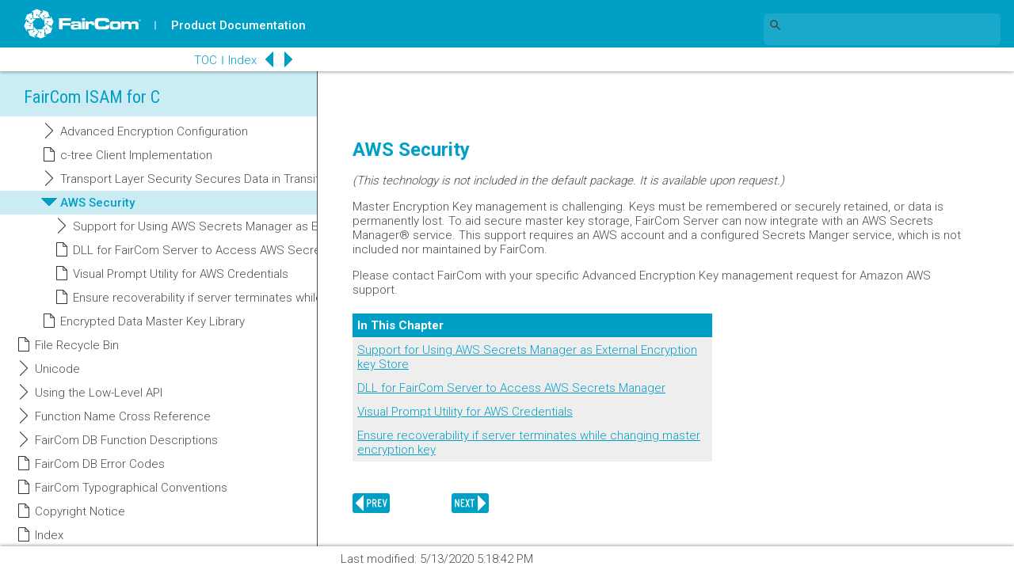

--- FILE ---
content_type: text/html
request_url: https://docs.faircom.com/doc/ctreeplus/76777.htm
body_size: 7830
content:
<!DOCTYPE html>
<html>
<head>
<meta charset="UTF-8">

<!-- topic_template.htm MB180314, MB181203 2018 major rework, MB190128 UTF-8+BOM -->
 
<title> AWS Security </title>

<!-- Google Tag Manager -->
<script>(function(w,d,s,l,i){w[l]=w[l]||[];w[l].push({'gtm.start':
new Date().getTime(),event:'gtm.js'});var f=d.getElementsByTagName(s)[0],
j=d.createElement(s),dl=l!='dataLayer'?'&l='+l:'';j.async=true;j.src=
'https://www.googletagmanager.com/gtm.js?id='+i+dl;f.parentNode.insertBefore(j,f);
})(window,document,'script','dataLayer','GTM-WJLNN4');</script>
<!-- End Google Tag Manager -->

<meta name="description" content="ISAM and Low-Level API Functions and Basic Concepts">
<meta name="keywords" content="AWS Security">
<meta name="modified" content="Last modified: 5/13/2020 5:18:42 PM">
<meta name="publishdate" content="Friday, November 14, 2025">
<meta name="viewport" content="width=device-width, initial-scale=1" />
<script type="text/javascript" src="fc2018_main.js"></script>
<script type="text/javascript" src="daTOCdata.js"></script>
<script> var daPageTitle = "AWS Security"; </script>
<link rel="stylesheet" href="fc_ait2018.css">
<link rel="stylesheet" href="fc_dsi2018.css">
<link rel="stylesheet" href="fc_ovr2018.css">
</head>
<body onload=" daSetMain(); ;if (isTOCLoaded()) {expand('74296');expand('29861');highlight('76777')}">
<script type="text/javascript">
  (function(w,d,t,u,n,s,e){w['SwiftypeObject']=n;w[n]=w[n]||function(){
  (w[n].q=w[n].q||[]).push(arguments);};s=d.createElement(t);
  e=d.getElementsByTagName(t)[0];s.async=1;s.src=u;e.parentNode.insertBefore(s,e);
  })(window,document,'script','//s.swiftypecdn.com/install/v2/st.js','_st');
  
  _st('install','ENVjV6zkFnV667Gt95_B','2.0.0');
</script>
<!-- Google Tag Manager - MB161103 (noscript) -->
<noscript>
<iframe src="https://www.googletagmanager.com/ns.html?id=GTM-WJLNN4"
height="0" width="0" style="display:none;visibility:hidden"></iframe>
</noscript>
<!-- End Google Tag Manager (noscript) -->

<div id="fc_header"><a href="https://www.faircom.com" id="faircom_logo"><img src="images/1803_faircom_logo.svg"></a></div>
<div id="fc_doc_ind"><img src="images/1803_bar_w.svg"><a href="/docs/?lang=en" target="doc_pg">Product Documentation</a></div>
<div id="fc_top_navigation">
  <!-- MJB210617 - removed external nav for rework <iframe name="fc_top_nav_frame" id="fc_top_nav_frame" src="/resources/fc_top_navigation.htm?fcat=DEV"></iframe> -->
</div>
<div id="fc_search_2" style="display: none">
  <form name="doc_search_form" id="doc_search_form"action="https://docs.faircom.com/go/search/search.php" method="post" target="fc_side_nav_frame">
    <input name="submit" id="submit" type="submit" value="" class="fc_search_submit" onclick="if (this.form.Terms.value == 'Search this book') { return false; }; daShowSearch(); daSetDisplay('fc_side_navigation', 'inline');" />
    <input name="Terms" id="Terms" type="text" value="Search this book" onfocus="this.value = (this.value == 'Search this book')?'':this.value;" onblur="this.value = (this.value == '')?'Search this book':this.value;" />
    <button name="fc_search_close_btn" id="fc_search_close_btn" class="fc_sm_screen_btn"></button>
    <input name="book_dir_name" id="book_dir_name" type="hidden" value="ctreeplus" />
  </form>
</div>
<div id="fc_search">
   <form name="doc_search_form_2" id="doc_search_form_2" >
        <input type="text" class="st-default-search-input" />
  </form>
</div>
<div id="fc_sm_screen_btns">
  <button id="fc_brgr_btn" class="fc_sm_screen_btn" style="display: none"></button>
  <button id="fc_search_btn" class="fc_sm_screen_btn"></button>
</div>
<div id="fc_breadcrumbs"></div>
<div id="fc_doc_container">
  <div id="fc_side_navigation">
    <iframe name="fc_side_nav_frame" id="fc_side_nav_frame" src="toc.htm"></iframe>
  </div>
  <div id="fc_content_container">
    <div id="fc_content">
      <h1 class="fc_content_heading">FairCom ISAM for C</h1>
      <table class="relatedtopics aboveheading" cellpadding="0" cellspacing="0" border="0">
<tr valign="top">
<td width= "18">
<p class="bodytext"><a href="71370.htm" target="_self"><img id="f125" src="prev.png" alt="Previous Topic" height="22" width="30" vspace="0" hspace="0" align="bottom" border="0"></a></p></td>
<td width= "18">
<p class="bodytext"><a href="SupportforUsingAWSSecretsManagerasExternalEncryptionkeyStore.htm" target="_self"><img id="f124" src="next.png" alt="Next Topic" height="22" width="30" vspace="0" hspace="0" align="bottom" border="0"></a></p></td>
</tr>
</table>
<h3 id="t76777" class="heading3">AWS Security</h3>
<p class="fcchaptergraphic"><div class="chapterheader"></div></p>
<p class="bodytextkeepwithnext"><em class="fcemphasis">(This technology is not included in the default package. It is available upon request.)</em> </p>
<p class="bodytextkeepwithnext">Master Encryption Key management is challenging. Keys must be remembered or securely retained, or data is permanently lost. To aid secure master key storage, FairCom Server can now integrate with an AWS Secrets Manager&reg; service. This support requires an AWS account and a configured Secrets Manger service, which is not included nor maintained by FairCom. </p>
<p class="bodytext">Please contact FairCom with your specific Advanced Encryption Key management request for Amazon AWS support.</p>
<table class="relatedtopics belowtopictext" cellpadding="0" cellspacing="0" border="0">
<tr valign="top">
<td width= "454">
<p class="relatedheading">In This Chapter</p><p class="relateditem"><a href="SupportforUsingAWSSecretsManagerasExternalEncryptionkeyStore.htm" target="_self">Support for Using AWS Secrets Manager as External Encryption key Store</a></p><p class="relateditem"><a href="DLLforFairComServertoAccessAWSSecretsManager.htm" target="_self">DLL for FairCom Server to Access AWS Secrets Manager</a></p><p class="relateditem"><a href="VisualPromptUtilityforAWSCredentials.htm" target="_self">Visual Prompt Utility for AWS Credentials</a></p><p class="relateditem"><a href="76415.htm" target="_self">Ensure recoverability if server terminates while changing master encryption key</a></p></td>
</tr>
</table>



      <div id="fc_content_navigation_controls">
        <button id="fc_prev_btn_content" class="fc_sm_screen_btn_wide"></button>
        <button id="fc_next_btn_content" class="fc_sm_screen_btn_wide"></button>
      </div>
      <input id="topicId" type="hidden" value="76777" />
      <input id="topic_title" type="hidden" value="AWS Security" />
      <input id="fc_title" type="hidden" value="FairCom ISAM for C" />
      <input id="fc_book_id" type="hidden" value="56612" />
    </div>
    <!-- to pin a banner, add the query parameter "fc_promo=../relative_path_to/a160x600px_banner_with_embedded_href.svg to the AIT var FC_websubpromo -->
    <!-- MJB210617 - removed "fc_banner" promo/ad server area for rework <div id="fc_banner">
      <iframe id="fc_banner_frame" src="/resources/promos/getpromo.php?" scrolling="no"></iframe>
    </div> -->
  </div>
</div>
<div id="fc_footer">
  <div id="fc_last_mod">
    <p>Last modified:
      5/13/2020 5:18:42 PM
    </p>
  </div>
</div>
<div id="fc_side_navigation_controls">
  <p>
    <a href="toc.htm" id="fc_toc_a"target="fc_side_nav_frame">TOC</a><img src="images/1803_bar_b.svg"><a href="indexpage.htm" id="fc_index_a"target="fc_side_nav_frame">Index</a>
  </p>
  <button id="fc_prev_btn" class="fc_sm_screen_btn"></button>
  <button id="fc_next_btn" class="fc_sm_screen_btn"></button>
  <button id="fc_snav_close_btn" class="fc_hidden"></button>
  <button id="fc_snav_close_search_wide_mode_btn" class="fc_hidden"></button>
</div>
<div id="related_topics_alt"></div>
</body>
</html>


--- FILE ---
content_type: text/html
request_url: https://docs.faircom.com/doc/ctreeplus/toc.htm
body_size: 196572
content:
<!DOCTYPE html>
<html>
<head>
<meta charset="UTF-8">

<!-- toc_template.htm MB1803143 2018 major rework -->

<title>  </title>

<SCRIPT LANGUAGE="JavaScript">
if (parent.location.href == self.location.href) window.location.href = 'index.htm';
</SCRIPT>

<meta name="description" content="ISAM and Low-Level API Functions and Basic Concepts">
<meta name="keywords" content="">
<meta name="publishdate" content="Friday, November 14, 2025">

<script type="text/javascript" src="fc2018_toc.js"></script>

<link rel="stylesheet" href="fc_dsi2018.css">
<link rel="stylesheet" href="fc_toc2018.css">
<link rel="stylesheet" href="fc_ovr2018.css">

<base target="_parent">

</head>
<body style="display:none" onload="daSetState();">
<h1 class="fc_nav_heading">FairCom ISAM for C</h1>

<table class="tabledhtmltoc" cellpadding="0" cellspacing="0" border="0" width="100%"><tr><td align="left" valign="top" nowrap="nowrap"><span class="toc">&nbsp;<br>
<img id="p28285" src="plus.gif" onclick="exp('28285')" alt=""><img id="b28285" src="cbook.gif" alt=""><a id="a28285" href="index.htm">FairCom ISAM API for C - Developers Guide</a><br>
<span id="s28285" class="sp"><img style="margin-left:16px" src="space.gif" alt=""><img src="topic.gif" alt=""><a id="a30522" href="index.htm#o30522">Prerequisites - C Language Concepts</a><br>
<img style="margin-left:16px" src="space.gif" alt=""><img src="topic.gif" alt=""><a id="a75454" href="index.htm#o75454">JSON Data Type Support</a><br>
<img style="margin-left:16px" src="space.gif" alt=""><img src="topic.gif" alt=""><a id="a81242" href="index.htm#o81242">Using JSON Data Types in Your ISAM Applications</a><br>
</span><img src="space.gif" alt=""><img src="topic.gif" alt=""><a id="a49090" href="49090.htm">ISAM Quick Tour</a><br>
<img id="p30177" src="plus.gif" onclick="exp('30177')" alt=""><img id="b30177" src="cbook.gif" alt=""><a id="a30177" href="30177.htm">Operational Models</a><br>
<span id="s30177" class="sp"><img style="margin-left:16px" src="space.gif" alt=""><img src="topic.gif" alt=""><a id="a30181" href="30181.htm">Standard Client/Server Model</a><br>
<img style="margin-left:16px" src="space.gif" alt=""><img src="topic.gif" alt=""><a id="a30179" href="30179.htm">Standalone Single-User Model</a><br>
<img style="margin-left:16px" src="space.gif" alt=""><img src="topic.gif" alt=""><a id="a30180" href="30180.htm">Standalone Multi-User Model</a><br>
<img style="margin-left:16px" src="space.gif" alt=""><img src="topic.gif" alt=""><a id="a30182" href="30182.htm">LOCLIB Model</a><br>
<img style="margin-left:16px" src="space.gif" alt=""><img src="topic.gif" alt=""><a id="a30183" href="30183.htm">Multi-Threaded Standalone Model</a><br>
<img style="margin-left:16px" src="space.gif" alt=""><img src="topic.gif" alt=""><a id="a30184" href="30184.htm">CTUSER Server Model</a><br>
<img style="margin-left:16px" src="space.gif" alt=""><img src="topic.gif" alt=""><a id="a81903" href="81903.htm">Bound Server Model</a><br>
<img style="margin-left:16px" src="space.gif" alt=""><img src="topic.gif" alt=""><a id="a30186" href="30186.htm">Custom Server Model</a><br>
<img style="margin-left:16px" id="p30187" src="plus.gif" onclick="exp('30187')" alt=""><img id="b30187" src="cbook.gif" alt=""><a id="a30187" href="30187.htm">Operational Model Considerations</a><br>
<span id="s30187" class="sp"><img style="margin-left:32px" id="p30188" src="plus.gif" onclick="exp('30188')" alt=""><img id="b30188" src="cbook.gif" alt=""><a id="a30188" href="30188.htm">Migrating Data Between Platforms and Operational Models</a><br>
<span id="s30188" class="sp"><img style="margin-left:48px" src="space.gif" alt=""><img src="topic.gif" alt=""><a id="a30189" href="30188.htm#o30189">Single-User Standalone</a><br>
<img style="margin-left:48px" src="space.gif" alt=""><img src="topic.gif" alt=""><a id="a30190" href="30188.htm#o30190">Multi-User Standalone</a><br>
<img style="margin-left:48px" src="space.gif" alt=""><img src="topic.gif" alt=""><a id="a30191" href="30188.htm#o30191">Client/Server</a><br>
<img style="margin-left:48px" src="space.gif" alt=""><img src="topic.gif" alt=""><a id="a30192" href="30188.htm#o30192">File Migration</a><br>
</span><img style="margin-left:32px" id="p30193" src="plus.gif" onclick="exp('30193')" alt=""><img id="b30193" src="cbook.gif" alt=""><a id="a30193" href="30193.htm">Migrating Your Application Between Operational Models</a><br>
<span id="s30193" class="sp"><img style="margin-left:48px" src="space.gif" alt=""><img src="topic.gif" alt=""><a id="a30194" href="30193.htm#o30194">Single-User to Multi-User Standalone or Client/Server</a><br>
<img style="margin-left:48px" src="space.gif" alt=""><img src="topic.gif" alt=""><a id="a30195" href="30193.htm#o30195">Multi-user Standalone to Client/Server</a><br>
<img style="margin-left:48px" src="space.gif" alt=""><img src="topic.gif" alt=""><a id="a30196" href="30193.htm#o30196">Adding Transaction Processing</a><br>
<img style="margin-left:48px" src="space.gif" alt=""><img src="topic.gif" alt=""><a id="a30197" href="30193.htm#o30197">Single-Threaded to Multi-Threaded</a><br>
</span><img style="margin-left:32px" src="space.gif" alt=""><img src="topic.gif" alt=""><a id="a68690" href="68690.htm">Lock Protocol Modification Prevents Spurious FPUTFGET Corruption Errors</a><br>
</span></span><img id="p30521" src="plus.gif" onclick="exp('30521')" alt=""><img id="b30521" src="cbook.gif" alt=""><a id="a30521" href="30521.htm">Data Management</a><br>
<span id="s30521" class="sp"><img style="margin-left:16px" src="space.gif" alt=""><img src="topic.gif" alt=""><a id="a30535" href="30535.htm">Data Record Positions</a><br>
<img style="margin-left:16px" id="p30539" src="plus.gif" onclick="exp('30539')" alt=""><img id="b30539" src="cbook.gif" alt=""><a id="a30539" href="30539.htm">Data and Index Definitions</a><br>
<span id="s30539" class="sp"><img style="margin-left:32px" src="space.gif" alt=""><img src="topic.gif" alt=""><a id="a30581" href="30581.htm">Data and Index File Numbering</a><br>
<img style="margin-left:32px" id="p30555" src="plus.gif" onclick="exp('30555')" alt=""><img id="b30555" src="cbook.gif" alt=""><a id="a30555" href="30555.htm">File Modes</a><br>
<span id="s30555" class="sp"><img style="margin-left:48px" src="space.gif" alt=""><img src="topic.gif" alt=""><a id="a30565" href="30565.htm">filmod Values</a><br>
<img style="margin-left:48px" src="space.gif" alt=""><img src="topic.gif" alt=""><a id="a30566" href="30566.htm">File Mode Relationships</a><br>
<img style="margin-left:48px" src="space.gif" alt=""><img src="topic.gif" alt=""><a id="a30556" href="30556.htm">Virtual File Open</a><br>
<img style="margin-left:48px" src="space.gif" alt=""><img src="topic.gif" alt=""><a id="a30557" href="30557.htm">Fixed versus Variable-length Records</a><br>
<img style="margin-left:48px" src="space.gif" alt=""><img src="topic.gif" alt=""><a id="a30558" href="30558.htm">Multi-User File Mode</a><br>
<img style="margin-left:48px" src="space.gif" alt=""><img src="topic.gif" alt=""><a id="a30561" href="30561.htm">I/O Management</a><br>
<img style="margin-left:48px" src="space.gif" alt=""><img src="topic.gif" alt=""><a id="a76714" href="76714.htm">More About File Modes</a><br>
</span><img style="margin-left:32px" id="p30571" src="plus.gif" onclick="exp('30571')" alt=""><img id="b30571" src="cbook.gif" alt=""><a id="a30571" href="30571.htm">Extended File Creation Block Structure</a><br>
<span id="s30571" class="sp"><img style="margin-left:48px" src="space.gif" alt=""><img src="topic.gif" alt=""><a id="a30572" href="extendedfilemodes.htm">Extended File Modes (x8mode)</a><br>
<img style="margin-left:48px" src="space.gif" alt=""><img src="topic.gif" alt=""><a id="a30580" href="30580.htm">Special Cache Value Parameter (splval)</a><br>
<img style="margin-left:48px" src="space.gif" alt=""><img src="topic.gif" alt=""><a id="a76720" href="76720.htm">Extended File Properties</a><br>
</span><img style="margin-left:32px" id="p30541" src="plus.gif" onclick="exp('30541')" alt=""><img id="b30541" src="cbook.gif" alt=""><a id="a30541" href="30541.htm">Extended Feature Support</a><br>
<span id="s30541" class="sp"><img style="margin-left:48px" src="space.gif" alt=""><img src="topic.gif" alt=""><a id="a30545" href="30545.htm">Xtd8 File Creation Functions</a><br>
<img style="margin-left:48px" id="p30543" src="plus.gif" onclick="exp('30543')" alt=""><img id="b30543" src="cbook.gif" alt=""><a id="a30543" href="30543.htm">Huge File Support</a><br>
<span id="s30543" class="sp"><img style="margin-left:64px" src="space.gif" alt=""><img src="topic.gif" alt=""><a id="a30546" href="30546.htm">Huge File Creation Example</a><br>
<img style="margin-left:64px" src="space.gif" alt=""><img src="topic.gif" alt=""><a id="a30547" href="30547.htm">Record Offsets Under Huge File Support</a><br>
</span><img style="margin-left:48px" id="p30548" src="plus.gif" onclick="exp('30548')" alt=""><img id="b30548" src="cbook.gif" alt=""><a id="a30548" href="30548.htm">Segmented File Support</a><br>
<span id="s30548" class="sp"><img style="margin-left:64px" src="space.gif" alt=""><img src="topic.gif" alt=""><a id="a30550" href="30550.htm">Automatic Segments</a><br>
<img style="margin-left:64px" src="space.gif" alt=""><img src="topic.gif" alt=""><a id="a30551" href="30551.htm">SEGMDEF Structure</a><br>
<img style="margin-left:64px" src="space.gif" alt=""><img src="topic.gif" alt=""><a id="a30552" href="30552.htm">SetFileSegments Function</a><br>
<img style="margin-left:64px" src="space.gif" alt=""><img src="topic.gif" alt=""><a id="a30553" href="30553.htm">File Segment Example</a><br>
</span><img style="margin-left:48px" src="space.gif" alt=""><img src="topic.gif" alt=""><a id="a30554" href="30554.htm">Partitioned File Support</a><br>
</span><img style="margin-left:32px" src="space.gif" alt=""><img src="topic.gif" alt=""><a id="a30582" href="30582.htm">Data File Extension</a><br>
</span><img style="margin-left:16px" id="p30526" src="plus.gif" onclick="exp('30526')" alt=""><img id="b30526" src="cbook.gif" alt=""><a id="a30526" href="30526.htm">c-tree Keys</a><br>
<span id="s30526" class="sp"><img style="margin-left:32px" src="space.gif" alt=""><img src="topic.gif" alt=""><a id="a30532" href="30532.htm">ISAM Keys</a><br>
<img style="margin-left:32px" src="space.gif" alt=""><img src="topic.gif" alt=""><a id="a30533" href="30533.htm">Duplicate Keys</a><br>
<img style="margin-left:32px" src="space.gif" alt=""><img src="topic.gif" alt=""><a id="a30534" href="30534.htm">Sequence Numbers</a><br>
<img style="margin-left:32px" id="p30527" src="plus.gif" onclick="exp('30527')" alt=""><img id="b30527" src="cbook.gif" alt=""><a id="a30527" href="30527.htm">Alternative Key Types</a><br>
<span id="s30527" class="sp">
<img style="margin-left:48px" src="space.gif" alt=""><img src="topic.gif" alt=""><a id="a30528" href="30528.htm">Fixed Length Keys</a><br>
<img style="margin-left:48px" src="space.gif" alt=""><img src="topic.gif" alt=""><a id="a30529" href="30529.htm">Leading Character Compression Keys</a><br>
<img style="margin-left:48px" src="space.gif" alt=""><img src="topic.gif" alt=""><a id="a30530" href="30530.htm">Padding Compression Keys</a><br>
<img style="margin-left:48px" src="space.gif" alt=""><img src="topic.gif" alt=""><a id="a30531" href="30531.htm">Combined Compression Keys</a><br>
<img style="margin-left:48px" src="space.gif" alt=""><img src="topic.gif" alt=""><a id="a82872" href="82872.htm">KTYP_NOISMKEYUPD mode prevents ISAM record update from changing index key value</a><br>
<img style="margin-left:48px" src="space.gif" alt=""><img src="topic.gif" alt=""><a id="a82876" href="82876.htm">Variable-Length Key Compression</a><br>
</span><img style="margin-left:32px" id="p66276" src="plus.gif" onclick="exp('66276')" alt=""><img id="b66276" src="cbook.gif" alt=""><a id="a66276" href="deferred-indexing.htm">Deferred Indexing</a><br>
<span id="s66276" class="sp"><img style="margin-left:48px" src="space.gif" alt=""><img src="topic.gif" alt=""><a id="a69016" href="69016.htm">Queuing an Index Load</a><br>
<img style="margin-left:48px" src="space.gif" alt=""><img src="topic.gif" alt=""><a id="a69015" href="69015.htm">Counting the Number of Deferred Operations</a><br>
<img style="margin-left:48px" src="space.gif" alt=""><img src="topic.gif" alt=""><a id="a69046" href="69046.htm">Selected Deferred Index features extended to non-deferred indexes</a><br>
</span></span><img style="margin-left:16px" id="p78932" src="plus.gif" onclick="exp('78932')" alt=""><img id="b78932" src="cbook.gif" alt=""><a id="a78932" href="index-node-comression.htm">Up to 4X Faster Indexes with Smaller Indexes Using Variable-Length Compressed Key Storage</a><br>
<span id="s78932" class="sp"><img style="margin-left:32px" src="space.gif" alt=""><img src="topic.gif" alt=""><a id="a76560" href="FairComDBAPIAPICompression.htm">FairCom DB API API Compression</a><br>
<img style="margin-left:32px" src="space.gif" alt=""><img src="topic.gif" alt=""><a id="a79230" href="ISAMAPICompression.htm">ISAM API Compression</a><br>
<img style="margin-left:32px" src="space.gif" alt=""><img src="topic.gif" alt=""><a id="a80877" href="UtilitiestoConfirmIndexCompressionModes.htm">Utilities to Confirm Index Compression Modes</a><br>
<img style="margin-left:32px" src="space.gif" alt=""><img src="topic.gif" alt=""><a id="a80946" href="OptiontoAutomaticallyEnablec-treeKeyCompressionWhenCreatinganIndex.htm">Option to Automatically Enable c-tree Key Compression When Creating an Index</a><br>
</span><img style="margin-left:16px" id="p30863" src="plus.gif" onclick="exp('30863')" alt=""><img id="b30863" src="cbook.gif" alt=""><a id="a30863" href="30863.htm">Key Segment Modes</a><br>
<span id="s30863" class="sp"><img style="margin-left:32px" id="p30864" src="plus.gif" onclick="exp('30864')" alt=""><img id="b30864" src="cbook.gif" alt=""><a id="a30864" href="30864.htm">Key Value Assembly</a><br>
<span id="s30864" class="sp"><img style="margin-left:48px" src="space.gif" alt=""><img src="topic.gif" alt=""><a id="a30865" href="30865.htm">TransformKey</a><br>
<img style="margin-left:48px" src="space.gif" alt=""><img src="topic.gif" alt=""><a id="a30866" href="30866.htm">CurrentISAMKey</a><br>
</span><img style="margin-left:32px" src="space.gif" alt=""><img src="topic.gif" alt=""><a id="a30867" href="30867.htm">Sequence Number Segments</a><br>
<img style="margin-left:32px" src="space.gif" alt=""><img src="topic.gif" alt=""><a id="a30868" href="30868.htm">Descending Key Segment Values</a><br>
<img style="margin-left:32px" src="space.gif" alt=""><img src="topic.gif" alt=""><a id="a30869" href="30869.htm">Alternative Collating Sequence</a><br>
<img style="margin-left:32px" src="space.gif" alt=""><img src="topic.gif" alt=""><a id="a30870" href="30870.htm">END of Key Segment</a><br>
<img style="margin-left:32px" src="space.gif" alt=""><img src="topic.gif" alt=""><a id="a30871" href="30871.htm">RECBYT Segment Mode</a><br>
</span><img style="margin-left:16px" src="space.gif" alt=""><img src="topic.gif" alt=""><a id="a30588" href="30588.htm">File Recovery</a><br>
<img style="margin-left:16px" src="space.gif" alt=""><img src="topic.gif" alt=""><a id="a55732" href="55732.htm">Advanced Space Reclamation</a><br>
<img style="margin-left:16px" src="space.gif" alt=""><img src="topic.gif" alt=""><a id="a86927" href="86927.htm">Online Compact and Rebuild</a><br>
<img style="margin-left:16px" src="space.gif" alt=""><img src="topic.gif" alt=""><a id="a30585" href="30585.htm">Transaction Processing Overview</a><br>
<img style="margin-left:16px" src="space.gif" alt=""><img src="topic.gif" alt=""><a id="a12493" href="12493.htm">Default Temporary File Path in Standalone and LOCLIB Models</a><br>
<img style="margin-left:16px" src="space.gif" alt=""><img src="topic.gif" alt=""><a id="a30587" href="30587.htm">Error Handling</a><br>
<img style="margin-left:16px" src="space.gif" alt=""><img src="topic.gif" alt=""><a id="a30583" href="30583.htm">ISAM and Low-Level Functions</a><br>
<img style="margin-left:16px" id="p30589" src="plus.gif" onclick="exp('30589')" alt=""><img id="b30589" src="cbook.gif" alt=""><a id="a30589" href="30589.htm">c-tree Constraints</a><br>
<span id="s30589" class="sp"><img style="margin-left:32px" src="space.gif" alt=""><img src="topic.gif" alt=""><a id="a77065" href="77065.htm">File-Related Limits</a><br>
<img style="margin-left:32px" src="space.gif" alt=""><img src="topic.gif" alt=""><a id="a63778" href="63778.htm">File ID Overflow</a><br>
<img style="margin-left:32px" src="space.gif" alt=""><img src="topic.gif" alt=""><a id="a30592" href="30592.htm">Serial Number Segments</a><br>
<img style="margin-left:32px" src="space.gif" alt=""><img src="topic.gif" alt=""><a id="a30593" href="30593.htm">Transaction High-Water Marks</a><br>
<img style="margin-left:32px" src="space.gif" alt=""><img src="topic.gif" alt=""><a id="a63918" href="63918.htm">Transaction Log Numbering</a><br>
<img style="margin-left:32px" src="space.gif" alt=""><img src="topic.gif" alt=""><a id="a30590" href="30590.htm">File Size and Operating System Limits</a><br>
<img style="margin-left:32px" src="space.gif" alt=""><img src="topic.gif" alt=""><a id="a30591" href="30591.htm">Record Size</a><br>
<img style="margin-left:32px" src="space.gif" alt=""><img src="topic.gif" alt=""><a id="a40058" href="40058.htm">Enforce Maximum Disk Read/Write Sizes on Windows</a><br>
</span></span><img id="p30841" src="plus.gif" onclick="exp('30841')" alt=""><img id="b30841" src="cbook.gif" alt=""><a id="a30841" href="30841.htm">ISAM Database Technology</a><br>
<span id="s30841" class="sp"><img style="margin-left:16px" src="space.gif" alt=""><img src="topic.gif" alt=""><a id="a30584" href="30584.htm">ISAM Concepts</a><br>
<img style="margin-left:16px" src="space.gif" alt=""><img src="topic.gif" alt=""><a id="a30858" href="30858.htm">ISAM File Relationships</a><br>
<img style="margin-left:16px" id="p30859" src="plus.gif" onclick="exp('30859')" alt=""><img id="b30859" src="cbook.gif" alt=""><a id="a30859" href="30859.htm">Incremental ISAM Structures</a><br>
<span id="s30859" class="sp"><img style="margin-left:32px" src="space.gif" alt=""><img src="topic.gif" alt=""><a id="a30860" href="30859.htm#o30860">IFIL Structure</a><br>
<img style="margin-left:32px" src="space.gif" alt=""><img src="topic.gif" alt=""><a id="a87906" href="30859.htm#o87906">File Names up to 4K</a><br>
<img style="margin-left:32px" src="space.gif" alt=""><img src="topic.gif" alt=""><a id="a30861" href="30859.htm#o30861">IIDX Structure</a><br>
<img style="margin-left:32px" src="space.gif" alt=""><img src="topic.gif" alt=""><a id="a30862" href="30859.htm#o30862">ISEG Structure</a><br>
<img style="margin-left:32px" src="space.gif" alt=""><img src="topic.gif" alt=""><a id="a30873" href="30859.htm#o30873">Incremental ISAM Example</a><br>
</span><img style="margin-left:16px" id="p79212" src="plus.gif" onclick="exp('79212')" alt=""><img id="b79212" src="cbook.gif" alt=""><a id="a79212" href="ImprovedIFILPathHandling.htm">Improved IFIL Path Handling</a><br>
<span id="s79212" class="sp"><img style="margin-left:32px" src="space.gif" alt=""><img src="topic.gif" alt=""><a id="a76177" href="ImprovedIFILPathHandling.htm#o76177">Configuration Option to Disable IFIL Path Improvements</a><br>
<img style="margin-left:32px" src="space.gif" alt=""><img src="topic.gif" alt=""><a id="a77211" href="ImprovedIFILPathHandling.htm#o77211">Programming Option to Disable IFIL Path Improvements</a><br>
</span><img style="margin-left:16px" src="space.gif" alt=""><img src="topic.gif" alt=""><a id="a30874" href="30874.htm">Incremental ISAM and Resources</a><br>
<img style="margin-left:16px" src="space.gif" alt=""><img src="topic.gif" alt=""><a id="a30852" href="30852.htm">Current ISAM Record</a><br>
<img style="margin-left:16px" src="space.gif" alt=""><img src="topic.gif" alt=""><a id="a36748" href="36748.htm">Multiple ISAM Contexts (Positions)</a><br>
<img style="margin-left:16px" src="space.gif" alt=""><img src="topic.gif" alt=""><a id="a30851" href="30851.htm">ISAM Error Handling</a><br>
<img style="margin-left:16px" src="space.gif" alt=""><img src="topic.gif" alt=""><a id="a80695" href="BetterErrorReportingwhenExceedingtheMaximumLengthofVARCHARFields.htm">Better Error Reporting when Exceeding the Maximum Length of VARCHAR Fields</a><br>
<img style="margin-left:16px" id="p30853" src="plus.gif" onclick="exp('30853')" alt=""><img id="b30853" src="cbook.gif" alt=""><a id="a30853" href="30853.htm">ISAM Function Overview</a><br>
<span id="s30853" class="sp"><img style="margin-left:32px" src="space.gif" alt=""><img src="topic.gif" alt=""><a id="a30854" href="30853.htm#o30854">Incremental ISAM System Functions</a><br>

<img style="margin-left:32px" src="space.gif" alt=""><img src="topic.gif" alt=""><a id="a30855" href="30853.htm#o30855">ISAM Parameter File System Functions</a><br>
<img style="margin-left:32px" src="space.gif" alt=""><img src="topic.gif" alt=""><a id="a30856" href="30853.htm#o30856">Data File and Index Functions</a><br>
<img style="margin-left:32px" src="space.gif" alt=""><img src="topic.gif" alt=""><a id="a30857" href="30853.htm#o30857">Set Functions</a><br>
</span><img style="margin-left:16px" src="space.gif" alt=""><img src="topic.gif" alt=""><a id="a30883" href="30883.htm">ISAM Examples</a><br>
<img style="margin-left:16px" id="p30842" src="plus.gif" onclick="exp('30842')" alt=""><img id="b30842" src="cbook.gif" alt=""><a id="a30842" href="30842.htm">A Simple Application</a><br>
<span id="s30842" class="sp"><img style="margin-left:32px" src="space.gif" alt=""><img src="topic.gif" alt=""><a id="a30845" href="30842.htm#o30845">Beginning Your Application</a><br>
<img style="margin-left:32px" src="space.gif" alt=""><img src="topic.gif" alt=""><a id="a30846" href="30842.htm#o30846">Initialize c-tree and open files</a><br>
<img style="margin-left:32px" src="space.gif" alt=""><img src="topic.gif" alt=""><a id="a30847" href="30842.htm#o30847">Add a record</a><br>
<img style="margin-left:32px" src="space.gif" alt=""><img src="topic.gif" alt=""><a id="a30848" href="30842.htm#o30848">Find a record</a><br>
<img style="margin-left:32px" src="space.gif" alt=""><img src="topic.gif" alt=""><a id="a30849" href="30842.htm#o30849">Delete a record</a><br>
<img style="margin-left:32px" src="space.gif" alt=""><img src="topic.gif" alt=""><a id="a30850" href="30842.htm#o30850">Close the system</a><br>
</span></span><img id="p28391" src="plus.gif" onclick="exp('28391')" alt=""><img id="b28391" src="cbook.gif" alt=""><a id="a28391" href="28391.htm">Record Schemas and DODA Resources</a><br>
<span id="s28391" class="sp"><img style="margin-left:16px" src="space.gif" alt=""><img src="topic.gif" alt=""><a id="a28396" href="28396.htm">Field Types</a><br>
<img style="margin-left:16px" src="space.gif" alt=""><img src="topic.gif" alt=""><a id="a28397" href="28397.htm">Create the Record Schema with PutDODA</a><br>
<img style="margin-left:16px" src="space.gif" alt=""><img src="topic.gif" alt=""><a id="a28398" href="28398.htm">Key Segments</a><br>
<img style="margin-left:16px" src="space.gif" alt=""><img src="topic.gif" alt=""><a id="a28392" href="28392.htm">Record Schema Internals</a><br>
</span><img id="p36711" src="plus.gif" onclick="exp('36711')" alt=""><img id="b36711" src="cbook.gif" alt=""><a id="a36711" href="36711.htm">Data and Index Files</a><br>
<span id="s36711" class="sp"><img style="margin-left:16px" src="space.gif" alt=""><img src="topic.gif" alt=""><a id="a62574" href="62574.htm">Variable-Length Records</a><br>
<img style="margin-left:16px" id="p36712" src="plus.gif" onclick="exp('36712')" alt=""><img id="b36712" src="cbook.gif" alt=""><a id="a36712" href="36712.htm">Resources</a><br>
<span id="s36712" class="sp"><img style="margin-left:32px" src="space.gif" alt=""><img src="topic.gif" alt=""><a id="a36713" href="36713.htm">Resources and Files</a><br>
<img style="margin-left:32px" src="space.gif" alt=""><img src="topic.gif" alt=""><a id="a36714" href="36714.htm">Resource Identification</a><br>
<img style="margin-left:32px" src="space.gif" alt=""><img src="topic.gif" alt=""><a id="a36715" href="36715.htm">Disabling Resources</a><br>
<img style="margin-left:32px" src="space.gif" alt=""><img src="topic.gif" alt=""><a id="a36716" href="36716.htm">Resource Functions</a><br>
<img style="margin-left:32px" src="space.gif" alt=""><img src="topic.gif" alt=""><a id="a36717" href="36717.htm">Resource Example</a><br>
<img style="margin-left:32px" src="space.gif" alt=""><img src="topic.gif" alt=""><a id="a36718" href="36718.htm">FairCom Defined Resources</a><br>
<img style="margin-left:32px" src="space.gif" alt=""><img src="topic.gif" alt=""><a id="a36724" href="36724.htm">Resource Locks</a><br>
</span><img style="margin-left:16px" id="p36725" src="plus.gif" onclick="exp('36725')" alt=""><img id="b36725" src="cbook.gif" alt=""><a id="a36725" href="36725.htm">Superfiles</a><br>
<span id="s36725" class="sp"><img style="margin-left:32px" src="space.gif" alt=""><img src="topic.gif" alt=""><a id="a36727" href="36727.htm">Superfile Members/Host</a><br>
<img style="margin-left:32px" src="space.gif" alt=""><img src="topic.gif" alt=""><a id="a36729" href="36729.htm">Restrictions/Considerations</a><br>
</span><img style="margin-left:16px" id="p36737" src="plus.gif" onclick="exp('36737')" alt=""><img id="b36737" src="cbook.gif" alt=""><a id="a36737" href="batch-operations.htm">Batched Operations</a><br>
<span id="s36737" class="sp"><img style="margin-left:32px" src="space.gif" alt=""><img src="topic.gif" alt=""><a id="a36738" href="36738.htm">Batch Parameters</a><br>
<img style="margin-left:32px" id="p36740" src="plus.gif" onclick="exp('36740')" alt=""><img id="b36740" src="cbook.gif" alt=""><a id="a36740" href="36740.htm">First Call</a><br>
<span id="s36740" class="sp"><img style="margin-left:48px" src="space.gif" alt=""><img src="topic.gif" alt=""><a id="a36741" href="36741.htm">Verify Option</a><br>
<img style="margin-left:48px" src="space.gif" alt=""><img src="topic.gif" alt=""><a id="a36742" href="36742.htm">Result Option</a><br>
<img style="margin-left:48px" src="space.gif" alt=""><img src="topic.gif" alt=""><a id="a36743" href="36743.htm">Lock Option</a><br>
<img style="margin-left:48px" src="space.gif" alt=""><img src="topic.gif" alt=""><a id="a36744" href="36744.htm">Completion Option</a><br>
<img style="margin-left:48px" src="space.gif" alt=""><img src="topic.gif" alt=""><a id="a56108" href="56108.htm">Automatic Batch Close Mode</a><br>
</span><img style="margin-left:32px" src="space.gif" alt=""><img src="topic.gif" alt=""><a id="a36745" href="36745.htm">Continuation Calls</a><br>
<img style="margin-left:32px" src="space.gif" alt=""><img src="topic.gif" alt=""><a id="a36746" href="36746.htm">Complete or Cancel Call</a><br>
<img style="margin-left:32px" src="space.gif" alt=""><img src="topic.gif" alt=""><a id="a69142" href="69142.htm">Batch Read Operations</a><br>
<img style="margin-left:32px" src="space.gif" alt=""><img src="topic.gif" alt=""><a id="a34491" href="34491.htm">Batch Insert Operations</a><br>
<img style="margin-left:32px" id="p61939" src="plus.gif" onclick="exp('61939')" alt=""><img id="b61939" src="cbook.gif" alt=""><a id="a61939" href="61939.htm">Batch Update Operations</a><br>
<span id="s61939" class="sp"><img style="margin-left:48px" src="space.gif" alt=""><img src="topic.gif" alt=""><a id="a60436" href="60436.htm">BAT_UPD and BAT_UPD_KEY</a><br>
<img style="margin-left:48px" src="space.gif" alt=""><img src="topic.gif" alt=""><a id="a60437" href="60437.htm">Batch Update Operations: BAT_UPD and BAT_UPD_KEY</a><br>
<img style="margin-left:48px" src="space.gif" alt=""><img src="topic.gif" alt=""><a id="a60996" href="60996.htm">Heterogeneous Support for BAT_INS and BAT_UPD</a><br>
<img style="margin-left:48px" src="space.gif" alt=""><img src="topic.gif" alt=""><a id="a60864" href="60864.htm">Record Locking - BAT_LOK_BLK, BAT_LOK_KEEP and BAT_LOK_ONE</a><br>
</span><img style="margin-left:32px" src="space.gif" alt=""><img src="topic.gif" alt=""><a id="a36747" href="36747.htm">Performance Enhancement</a><br>
<img style="margin-left:32px" src="space.gif" alt=""><img src="topic.gif" alt=""><a id="a53874" href="53874.htm">Example Use of DoBatchXtd()</a><br>
</span><img style="margin-left:16px" id="p30376" src="plus.gif" onclick="exp('30376')" alt=""><img id="b30376" src="cbook.gif" alt=""><a id="a30376" href="30376.htm">Index Ranges</a><br>
<span id="s30376" class="sp"><img style="margin-left:32px" id="p30378" src="plus.gif" onclick="exp('30378')" alt=""><img id="b30378" src="cbook.gif" alt=""><a id="a30378" href="30378.htm">Using Index Ranges from the c-tree ISAM API</a><br>
<span id="s30378" class="sp"><img style="margin-left:48px" src="space.gif" alt=""><img src="topic.gif" alt=""><a id="a30379" href="30379.htm">Allocating an Index Range</a><br>
<img style="margin-left:48px" src="space.gif" alt=""><img src="topic.gif" alt=""><a id="a30380" href="30380.htm">Reading Records Using an Index Range</a><br>
<img style="margin-left:48px" src="space.gif" alt=""><img src="topic.gif" alt=""><a id="a30381" href="30381.htm">Freeing an Index Range</a><br>
</span><img style="margin-left:32px" src="space.gif" alt=""><img src="topic.gif" alt=""><a id="a72041" href="72041.htm">Index Range Support for Virtual Segment Groups</a><br>
</span><img style="margin-left:16px" src="space.gif" alt=""><img src="topic.gif" alt=""><a id="a30414" href="30414.htm">Blocking Record Reads</a><br>
<img style="margin-left:16px" src="space.gif" alt=""><img src="topic.gif" alt=""><a id="a30429" href="30414.htm#o30429">Data Filters</a><br>
<img style="margin-left:16px" src="space.gif" alt=""><img src="topic.gif" alt=""><a id="a30430" href="30414.htm#o30430">Conditional Indexes</a><br>
<img style="margin-left:16px" id="p25930" src="plus.gif" onclick="exp('25930')" alt=""><img id="b25930" src="cbook.gif" alt=""><a id="a25930" href="25930.htm">FairCom DB Expression Parser and Grammar</a><br>
<span id="s25930" class="sp"><img style="margin-left:32px" src="space.gif" alt=""><img src="topic.gif" alt=""><a id="a25931" href="25930.htm#o25931">Constants</a><br>
<img style="margin-left:32px" src="space.gif" alt=""><img src="topic.gif" alt=""><a id="a25932" href="25930.htm#o25932">Variables</a><br>
<img style="margin-left:32px" src="space.gif" alt=""><img src="topic.gif" alt=""><a id="a25933" href="25930.htm#o25933">Parentheses</a><br>
<img style="margin-left:32px" id="p86994" src="plus.gif" onclick="exp('86994')" alt=""><img id="b86994" src="cbook.gif" alt=""><a id="a86994" href="86994.htm">Examples</a><br>
<span id="s86994" class="sp">
<img style="margin-left:48px" id="p86995" src="plus.gif" onclick="exp('86995')" alt=""><img id="b86995" src="cbook.gif" alt=""><a id="a86995" href="86995.htm">Exact string matches</a><br>
<span id="s86995" class="sp"><img style="margin-left:64px" src="space.gif" alt=""><img src="topic.gif" alt=""><a id="a86996" href="86995.htm#o86996">Exact string match</a><br>
<img style="margin-left:64px" src="space.gif" alt=""><img src="topic.gif" alt=""><a id="a86997" href="86995.htm#o86997">Exact string non-match</a><br>
<img style="margin-left:64px" src="space.gif" alt=""><img src="topic.gif" alt=""><a id="a86998" href="86995.htm#o86998">Less-than string match</a><br>
<img style="margin-left:64px" src="space.gif" alt=""><img src="topic.gif" alt=""><a id="a86999" href="86995.htm#o86999">Less-than-equal string match</a><br>
<img style="margin-left:64px" src="space.gif" alt=""><img src="topic.gif" alt=""><a id="a87000" href="86995.htm#o87000">Greater-than string match</a><br>
<img style="margin-left:64px" src="space.gif" alt=""><img src="topic.gif" alt=""><a id="a87001" href="86995.htm#o87001">Greater-than-equal string match</a><br>
</span><img style="margin-left:48px" id="p87002" src="plus.gif" onclick="exp('87002')" alt=""><img id="b87002" src="cbook.gif" alt=""><a id="a87002" href="87002.htm">Case insensitive matches</a><br>
<span id="s87002" class="sp"><img style="margin-left:64px" src="space.gif" alt=""><img src="topic.gif" alt=""><a id="a87003" href="87002.htm#o87003">Case insensitive string match</a><br>
<img style="margin-left:64px" src="space.gif" alt=""><img src="topic.gif" alt=""><a id="a87004" href="87002.htm#o87004">Case insensitive string non-match</a><br>
<img style="margin-left:64px" src="space.gif" alt=""><img src="topic.gif" alt=""><a id="a87005" href="87002.htm#o87005">Case insensitive less-than string match</a><br>
<img style="margin-left:64px" src="space.gif" alt=""><img src="topic.gif" alt=""><a id="a87006" href="87002.htm#o87006">Case insensitive less-than-equal string match</a><br>
<img style="margin-left:64px" src="space.gif" alt=""><img src="topic.gif" alt=""><a id="a87007" href="87002.htm#o87007">Case insensitive greater-than string match</a><br>
<img style="margin-left:64px" src="space.gif" alt=""><img src="topic.gif" alt=""><a id="a87008" href="87002.htm#o87008">Case insensitive greater-than-equal string match</a><br>
</span><img style="margin-left:48px" id="p87009" src="plus.gif" onclick="exp('87009')" alt=""><img id="b87009" src="cbook.gif" alt=""><a id="a87009" href="87009.htm">Partial matches</a><br>
<span id="s87009" class="sp"><img style="margin-left:64px" src="space.gif" alt=""><img src="topic.gif" alt=""><a id="a87010" href="87009.htm#o87010">Partial string match</a><br>
<img style="margin-left:64px" src="space.gif" alt=""><img src="topic.gif" alt=""><a id="a87011" href="87009.htm#o87011">Partial string non-match</a><br>
<img style="margin-left:64px" src="space.gif" alt=""><img src="topic.gif" alt=""><a id="a87012" href="87009.htm#o87012">Partial less-than string match</a><br>
<img style="margin-left:64px" src="space.gif" alt=""><img src="topic.gif" alt=""><a id="a87013" href="87009.htm#o87013">Partial less-than-equal string match</a><br>
<img style="margin-left:64px" src="space.gif" alt=""><img src="topic.gif" alt=""><a id="a87014" href="87009.htm#o87014">Partial greater-than string match</a><br>
<img style="margin-left:64px" src="space.gif" alt=""><img src="topic.gif" alt=""><a id="a87015" href="87009.htm#o87015">Partial greater-than-equal string match</a><br>
</span><img style="margin-left:48px" id="p87016" src="plus.gif" onclick="exp('87016')" alt=""><img id="b87016" src="cbook.gif" alt=""><a id="a87016" href="87016.htm">Case insensitive partial matches</a><br>
<span id="s87016" class="sp"><img style="margin-left:64px" src="space.gif" alt=""><img src="topic.gif" alt=""><a id="a87017" href="87016.htm#o87017">Case insensitive partial string match</a><br>
<img style="margin-left:64px" src="space.gif" alt=""><img src="topic.gif" alt=""><a id="a87018" href="87016.htm#o87018">Case insensitive partial string non-match</a><br>
<img style="margin-left:64px" src="space.gif" alt=""><img src="topic.gif" alt=""><a id="a87019" href="87016.htm#o87019">Case insensitive partial less-than string match</a><br>
<img style="margin-left:64px" src="space.gif" alt=""><img src="topic.gif" alt=""><a id="a87020" href="87016.htm#o87020">Case insensitive partial less-than-equal string match</a><br>
<img style="margin-left:64px" src="space.gif" alt=""><img src="topic.gif" alt=""><a id="a87021" href="87016.htm#o87021">Case insensitive partial greater-than string match</a><br>
<img style="margin-left:64px" src="space.gif" alt=""><img src="topic.gif" alt=""><a id="a87022" href="87016.htm#o87022">Case insensitive partial greater-than-equal string match</a><br>
</span><img style="margin-left:48px" id="p87023" src="plus.gif" onclick="exp('87023')" alt=""><img id="b87023" src="cbook.gif" alt=""><a id="a87023" href="87023.htm">Contains Matches</a><br>
<span id="s87023" class="sp"><img style="margin-left:64px" src="space.gif" alt=""><img src="topic.gif" alt=""><a id="a87024" href="87023.htm#o87024">Contains string</a><br>
<img style="margin-left:64px" src="space.gif" alt=""><img src="topic.gif" alt=""><a id="a87025" href="87023.htm#o87025">Does not contain string</a><br>
<img style="margin-left:64px" src="space.gif" alt=""><img src="topic.gif" alt=""><a id="a87026" href="87023.htm#o87026">Contains string after the Nth character</a><br>
<img style="margin-left:64px" src="space.gif" alt=""><img src="topic.gif" alt=""><a id="a87027" href="87023.htm#o87027">Contains beginning-string</a><br>
<img style="margin-left:64px" src="space.gif" alt=""><img src="topic.gif" alt=""><a id="a87028" href="87023.htm#o87028">Does not contain beginning-string</a><br>
<img style="margin-left:64px" src="space.gif" alt=""><img src="topic.gif" alt=""><a id="a87029" href="87023.htm#o87029">Contains end-string</a><br>
<img style="margin-left:64px" src="space.gif" alt=""><img src="topic.gif" alt=""><a id="a87030" href="87023.htm#o87030">Does not contain end-string</a><br>
<img style="margin-left:64px" src="space.gif" alt=""><img src="topic.gif" alt=""><a id="a87031" href="87023.htm#o87031">Contains mid-string</a><br>
<img style="margin-left:64px" src="space.gif" alt=""><img src="topic.gif" alt=""><a id="a87032" href="87023.htm#o87032">Does not contains mid-string</a><br>
</span><img style="margin-left:48px" id="p87033" src="plus.gif" onclick="exp('87033')" alt=""><img id="b87033" src="cbook.gif" alt=""><a id="a87033" href="87033.htm">Wildcard Matches</a><br>
<span id="s87033" class="sp"><img style="margin-left:64px" src="space.gif" alt=""><img src="topic.gif" alt=""><a id="a87034" href="87033.htm#o87034">Wildcard string match</a><br>
<img style="margin-left:64px" src="space.gif" alt=""><img src="topic.gif" alt=""><a id="a87035" href="87033.htm#o87035">Wildcard string non-match</a><br>
<img style="margin-left:64px" src="space.gif" alt=""><img src="topic.gif" alt=""><a id="a87036" href="87033.htm#o87036">Wildcard end-string match</a><br>
<img style="margin-left:64px" src="space.gif" alt=""><img src="topic.gif" alt=""><a id="a87037" href="87033.htm#o87037">Wildcard end-string non-match</a><br>
<img style="margin-left:64px" src="space.gif" alt=""><img src="topic.gif" alt=""><a id="a87038" href="87033.htm#o87038">Wildcard mid-string match</a><br>
<img style="margin-left:64px" src="space.gif" alt=""><img src="topic.gif" alt=""><a id="a87039" href="87033.htm#o87039">Wildcard mid-string non-match</a><br>
</span><img style="margin-left:48px" id="p87040" src="plus.gif" onclick="exp('87040')" alt=""><img id="b87040" src="cbook.gif" alt=""><a id="a87040" href="87040.htm">Case insensitive wildcard Matches</a><br>
<span id="s87040" class="sp"><img style="margin-left:64px" src="space.gif" alt=""><img src="topic.gif" alt=""><a id="a87041" href="87040.htm#o87041">Case insensitive wildcard string match</a><br>
<img style="margin-left:64px" src="space.gif" alt=""><img src="topic.gif" alt=""><a id="a87042" href="87040.htm#o87042">Case insensitive wildcard string non-match</a><br>
<img style="margin-left:64px" src="space.gif" alt=""><img src="topic.gif" alt=""><a id="a87043" href="87040.htm#o87043">Case insensitive wildcard end-string match</a><br>
<img style="margin-left:64px" src="space.gif" alt=""><img src="topic.gif" alt=""><a id="a87044" href="87040.htm#o87044">Case insensitive wildcard end-string non-match</a><br>
<img style="margin-left:64px" src="space.gif" alt=""><img src="topic.gif" alt=""><a id="a87045" href="87040.htm#o87045">Case insensitive wildcard mid-string match</a><br>
<img style="margin-left:64px" src="space.gif" alt=""><img src="topic.gif" alt=""><a id="a87046" href="87040.htm#o87046">Case insensitive wildcard mid-string non-match</a><br>
</span><img style="margin-left:48px" src="space.gif" alt=""><img src="topic.gif" alt=""><a id="a87047" href="87040.htm#o87047">Compare string fields in the same record</a><br>
</span><img style="margin-left:32px" id="p25934" src="plus.gif" onclick="exp('25934')" alt=""><img id="b25934" src="cbook.gif" alt=""><a id="a25934" href="25934.htm">Predefined Functions</a><br>
<span id="s25934" class="sp"><img style="margin-left:48px" src="space.gif" alt=""><img src="topic.gif" alt=""><a id="a67655" href="25934.htm#o67655">C Language Equivalents</a><br>
<img style="margin-left:48px" src="space.gif" alt=""><img src="topic.gif" alt=""><a id="a55803" href="25934.htm#o55803">String and Text Functions</a><br>
<img style="margin-left:48px" src="space.gif" alt=""><img src="topic.gif" alt=""><a id="a55804" href="25934.htm#o55804">Date and Time Functions</a><br>
<img style="margin-left:48px" src="space.gif" alt=""><img src="topic.gif" alt=""><a id="a55805" href="25934.htm#o55805">Mathematical Functions</a><br>
</span><img style="margin-left:32px" src="space.gif" alt=""><img src="topic.gif" alt=""><a id="a25935" href="25934.htm#o25935">Type Casting</a><br>

<img style="margin-left:32px" src="space.gif" alt=""><img src="topic.gif" alt=""><a id="a30438" href="25934.htm#o30438">Automatic Type Promotion</a><br>
<img style="margin-left:32px" src="space.gif" alt=""><img src="topic.gif" alt=""><a id="a30439" href="25934.htm#o30439">Operators</a><br>
<img style="margin-left:32px" id="p30442" src="plus.gif" onclick="exp('30442')" alt=""><img id="b30442" src="cbook.gif" alt=""><a id="a30442" href="30442.htm">Custom Application Expressions</a><br>
<span id="s30442" class="sp"><img style="margin-left:48px" src="space.gif" alt=""><img src="topic.gif" alt=""><a id="a30443" href="30442.htm#o30443">Parsing Expressions</a><br>
<img style="margin-left:48px" src="space.gif" alt=""><img src="topic.gif" alt=""><a id="a30444" href="30442.htm#o30444">Evaluating Expressions</a><br>
</span><img style="margin-left:32px" src="space.gif" alt=""><img src="topic.gif" alt=""><a id="a54189" href="30442.htm#o54189">Variable-length Records with Conditional Expressions</a><br>
<img style="margin-left:32px" src="space.gif" alt=""><img src="topic.gif" alt=""><a id="a30441" href="30441.htm">Conditional Expression Callback Function</a><br>
</span><img style="margin-left:16px" src="space.gif" alt=""><img src="topic.gif" alt=""><a id="a36785" href="36785.htm">Rebuild/Compact Utility Callback Feature</a><br>
<img style="margin-left:16px" id="p36749" src="plus.gif" onclick="exp('36749')" alt=""><img id="b36749" src="cbook.gif" alt=""><a id="a36749" href="36749.htm">Portable Data Through UNIFRMAT Support</a><br>
<span id="s36749" class="sp"><img style="margin-left:32px" id="p36750" src="plus.gif" onclick="exp('36750')" alt=""><img id="b36750" src="cbook.gif" alt=""><a id="a36750" href="36750.htm">Modes</a><br>
<span id="s36750" class="sp"><img style="margin-left:48px" src="space.gif" alt=""><img src="topic.gif" alt=""><a id="a36751" href="36751.htm">Automatic Mode</a><br>
<img style="margin-left:48px" src="space.gif" alt=""><img src="topic.gif" alt=""><a id="a36752" href="36752.htm">Manual Mode</a><br>
</span><img style="margin-left:32px" src="space.gif" alt=""><img src="topic.gif" alt=""><a id="a36753" href="36753.htm">UNIFRMAT Server</a><br>
<img style="margin-left:32px" id="p36754" src="plus.gif" onclick="exp('36754')" alt=""><img id="b36754" src="cbook.gif" alt=""><a id="a36754" href="36754.htm">Limitations</a><br>
<span id="s36754" class="sp"><img style="margin-left:48px" src="space.gif" alt=""><img src="topic.gif" alt=""><a id="a36755" href="36755.htm">Data Alignment</a><br>
</span></span><img style="margin-left:16px" id="p36756" src="plus.gif" onclick="exp('36756')" alt=""><img id="b36756" src="cbook.gif" alt=""><a id="a36756" href="36756.htm">Multiple Instance Support</a><br>
<span id="s36756" class="sp"><img style="margin-left:32px" src="space.gif" alt=""><img src="topic.gif" alt=""><a id="a36758" href="36758.htm">Automatic Windows 3.1 Instance Support</a><br>
<img style="margin-left:32px" src="space.gif" alt=""><img src="topic.gif" alt=""><a id="a36759" href="36759.htm">Pre-Function Capability</a><br>
</span><img style="margin-left:16px" src="space.gif" alt=""><img src="topic.gif" alt=""><a id="a78218" href="MillionsofOpenFiles.htm">Millions of Open Files</a><br>
<img style="margin-left:16px" id="p36760" src="plus.gif" onclick="exp('36760')" alt=""><img id="b36760" src="cbook.gif" alt=""><a id="a36760" href="36760.htm">Performance Optimization</a><br>
<span id="s36760" class="sp"><img style="margin-left:32px" src="space.gif" alt=""><img src="topic.gif" alt=""><a id="a36761" href="36761.htm">PAGE_SIZE (sect) optimization</a><br>
<img style="margin-left:32px" src="space.gif" alt=""><img src="topic.gif" alt=""><a id="a36762" href="36762.htm">Index cache size</a><br>
<img style="margin-left:32px" src="space.gif" alt=""><img src="topic.gif" alt=""><a id="a36763" href="36763.htm">Data cache size</a><br>
<img style="margin-left:32px" src="space.gif" alt=""><img src="topic.gif" alt=""><a id="a36764" href="36764.htm">Rebuild and Compact Optimization</a><br>
<img style="margin-left:32px" src="space.gif" alt=""><img src="topic.gif" alt=""><a id="a36767" href="36767.htm">NO_IDXENT</a><br>
<img style="margin-left:32px" id="p36768" src="plus.gif" onclick="exp('36768')" alt=""><img id="b36768" src="cbook.gif" alt=""><a id="a36768" href="36768.htm">Disable Key Buffer Support for Faster ISAM Access</a><br>
<span id="s36768" class="sp"><img style="margin-left:48px" src="space.gif" alt=""><img src="topic.gif" alt=""><a id="a36769" href="36769.htm">Disable key buffer support</a><br>
<img style="margin-left:48px" src="space.gif" alt=""><img src="topic.gif" alt=""><a id="a36770" href="36770.htm">Enable key buffer support</a><br>
<img style="margin-left:48px" src="space.gif" alt=""><img src="topic.gif" alt=""><a id="a36771" href="36771.htm">Considerations</a><br>
</span><img style="margin-left:32px" src="space.gif" alt=""><img src="topic.gif" alt=""><a id="a78150" href="ProcessAllFilesForwardandBackward.htm">Process All Files Forward and Backward</a><br>
</span><img style="margin-left:16px" id="p34333" src="plus.gif" onclick="exp('34333')" alt=""><img id="b34333" src="cbook.gif" alt=""><a id="a34333" href="34333.htm">Enhanced Precision for International Languages</a><br>
<span id="s34333" class="sp"><img style="margin-left:32px" src="space.gif" alt=""><img src="topic.gif" alt=""><a id="a34334" href="34334.htm">Client/Server Support</a><br>
<img style="margin-left:32px" src="space.gif" alt=""><img src="topic.gif" alt=""><a id="a34335" href="34335.htm">Standalone Support</a><br>
</span><img style="margin-left:16px" src="space.gif" alt=""><img src="topic.gif" alt=""><a id="a63601" href="63601.htm">FairCom DB API Multi-Record &quot;Virtual&quot; Tables</a><br>
<img style="margin-left:16px" src="space.gif" alt=""><img src="topic.gif" alt=""><a id="a36786" href="36786.htm">Helpful Internal Functions</a><br>
<img style="margin-left:16px" id="p36772" src="plus.gif" onclick="exp('36772')" alt=""><img id="b36772" src="cbook.gif" alt=""><a id="a36772" href="36772.htm">Multi-Threaded API</a><br>
<span id="s36772" class="sp"><img style="margin-left:32px" src="space.gif" alt=""><img src="topic.gif" alt=""><a id="a36773" href="36773.htm">Introduction to Threads</a><br>
<img style="margin-left:32px" src="space.gif" alt=""><img src="topic.gif" alt=""><a id="a36774" href="36774.htm">Some Thread Fundamentals</a><br>
<img style="margin-left:32px" src="space.gif" alt=""><img src="topic.gif" alt=""><a id="a36776" href="36776.htm">Thread API Summary</a><br>
<img style="margin-left:32px" id="p36777" src="plus.gif" onclick="exp('36777')" alt=""><img id="b36777" src="cbook.gif" alt=""><a id="a36777" href="36777.htm">ctThrd Function Overview</a><br>
<span id="s36777" class="sp"><img style="margin-left:48px" src="space.gif" alt=""><img src="topic.gif" alt=""><a id="a36778" href="36778.htm">Thread Management Functions</a><br>
<img style="margin-left:48px" src="space.gif" alt=""><img src="topic.gif" alt=""><a id="a36779" href="36779.htm">Thread Communication</a><br>
<img style="margin-left:48px" src="space.gif" alt=""><img src="topic.gif" alt=""><a id="a36780" href="36780.htm">Thread Synchronization</a><br>
</span><img style="margin-left:32px" src="space.gif" alt=""><img src="topic.gif" alt=""><a id="a36781" href="36781.htm">Thread API Details</a><br>
<img style="margin-left:32px" id="p36782" src="plus.gif" onclick="exp('36782')" alt=""><img id="b36782" src="cbook.gif" alt=""><a id="a36782" href="36782.htm">Examples</a><br>
<span id="s36782" class="sp"><img style="margin-left:48px" src="space.gif" alt=""><img src="topic.gif" alt=""><a id="a36783" href="36783.htm">ctmtap.c and wtmtap.c - Multi-threaded testing programs</a><br>
<img style="margin-left:48px" src="space.gif" alt=""><img src="topic.gif" alt=""><a id="a36784" href="36784.htm">ctmtex.c - Multi-threaded testing program</a><br>
</span></span></span><img src="space.gif" alt=""><img src="topic.gif" alt=""><a id="a89044" href="Datafilesnapshots.htm">Data file snapshots</a><br>
<img id="p29945" src="plus.gif" onclick="exp('29945')" alt=""><img id="b29945" src="cbook.gif" alt=""><a id="a29945" href="29945.htm">Transaction Processing</a><br>
<span id="s29945" class="sp"><img style="margin-left:16px" id="p29946" src="plus.gif" onclick="exp('29946')" alt=""><img id="b29946" src="cbook.gif" alt=""><a id="a29946" href="29946.htm">Transaction Processing Concepts</a><br>
<span id="s29946" class="sp"><img style="margin-left:32px" src="space.gif" alt=""><img src="topic.gif" alt=""><a id="a29949" href="29949.htm">Why Do We Need Transaction Processing?</a><br>
<img style="margin-left:32px" src="space.gif" alt=""><img src="topic.gif" alt=""><a id="a29947" href="29947.htm">Atomicity</a><br>
<img style="margin-left:32px" src="space.gif" alt=""><img src="topic.gif" alt=""><a id="a55719" href="55719.htm">Journaling</a><br>
<img style="margin-left:32px" src="space.gif" alt=""><img src="topic.gif" alt=""><a id="a29948" href="29948.htm">Automatic Recovery</a><br>
<img style="margin-left:32px" src="space.gif" alt=""><img src="topic.gif" alt=""><a id="a55733" href="55733.htm">Transaction Grouping</a><br>
</span><img style="margin-left:16px" id="p29950" src="plus.gif" onclick="exp('29950')" alt=""><img id="b29950" src="cbook.gif" alt=""><a id="a29950" href="29950.htm">Basic Transaction Processing</a><br>
<span id="s29950" class="sp"><img style="margin-left:32px" src="space.gif" alt=""><img src="topic.gif" alt=""><a id="a29955" href="29955.htm">Transaction File Modes</a><br>
<img style="margin-left:32px" src="space.gif" alt=""><img src="topic.gif" alt=""><a id="a29951" href="29951.htm">Create Files</a><br>
<img style="margin-left:32px" src="space.gif" alt=""><img src="topic.gif" alt=""><a id="a29953" href="29953.htm">Begin Transactions - Begin()</a><br>
<img style="margin-left:32px" src="space.gif" alt=""><img src="topic.gif" alt=""><a id="a29954" href="29954.htm">End Transaction - Commit()</a><br>

<img style="margin-left:32px" src="space.gif" alt=""><img src="topic.gif" alt=""><a id="a29956" href="29956.htm">Record Locking</a><br>
<img style="margin-left:32px" src="space.gif" alt=""><img src="topic.gif" alt=""><a id="a29962" href="29962.htm">Aborting a Transaction</a><br>
<img style="margin-left:32px" src="space.gif" alt=""><img src="topic.gif" alt=""><a id="a29963" href="29963.htm">Savepoints</a><br>
<img style="margin-left:32px" src="space.gif" alt=""><img src="topic.gif" alt=""><a id="a54560" href="54560.htm">Errors in Transactions</a><br>
<img style="margin-left:32px" id="p29965" src="plus.gif" onclick="exp('29965')" alt=""><img id="b29965" src="cbook.gif" alt=""><a id="a29965" href="29965.htm">File Operations During Transactions</a><br>
<span id="s29965" class="sp"><img style="margin-left:48px" src="space.gif" alt=""><img src="topic.gif" alt=""><a id="a29966" href="29966.htm">Closing Files During Transaction Processing</a><br>
<img style="margin-left:48px" src="space.gif" alt=""><img src="topic.gif" alt=""><a id="a29967" href="29967.htm">Optional Defer of Close Until Transaction Commit/Abort</a><br>
<img style="margin-left:48px" src="space.gif" alt=""><img src="topic.gif" alt=""><a id="a29968" href="29968.htm">Defer File Delete</a><br>
<img style="margin-left:48px" src="space.gif" alt=""><img src="topic.gif" alt=""><a id="a29969" href="29969.htm">Transaction Dependent Creates and Deletes</a><br>
</span><img style="margin-left:32px" id="p29971" src="plus.gif" onclick="exp('29971')" alt=""><img id="b29971" src="cbook.gif" alt=""><a id="a29971" href="29971.htm">Transaction Processing Logs</a><br>
<span id="s29971" class="sp"><img style="margin-left:48px" src="space.gif" alt=""><img src="topic.gif" alt=""><a id="a29972" href="29972.htm">Automatic Log Adjustments</a><br>
<img style="margin-left:48px" src="space.gif" alt=""><img src="topic.gif" alt=""><a id="a29973" href="29973.htm">Automatic Log Size Adjustment</a><br>
<img style="margin-left:48px" src="space.gif" alt=""><img src="topic.gif" alt=""><a id="a29974" href="29974.htm">Automatic Increase of Active Transaction Logs</a><br>
<img style="margin-left:48px" src="space.gif" alt=""><img src="topic.gif" alt=""><a id="a29975" href="29975.htm">SystemConfiguration Log Space Reporting</a><br>
<img style="margin-left:48px" src="space.gif" alt=""><img src="topic.gif" alt=""><a id="a29976" href="29976.htm">SystemConfiguration Log Reporting Enhancements</a><br>
<img style="margin-left:48px" src="space.gif" alt=""><img src="topic.gif" alt=""><a id="a63519" href="63519.htm">Flush Directory Metadata to Disk for Transaction-Dependent File Creates, Deletes and Renames</a><br>
</span><img style="margin-left:32px" src="space.gif" alt=""><img src="topic.gif" alt=""><a id="a29977" href="29977.htm">Automatic Recovery</a><br>
<img style="margin-left:32px" src="space.gif" alt=""><img src="topic.gif" alt=""><a id="a29978" href="29978.htm">Transaction High-Water Marks</a><br>
<img style="margin-left:32px" src="space.gif" alt=""><img src="topic.gif" alt=""><a id="a29980" href="29980.htm">Transaction Processing On/Off</a><br>
<img style="margin-left:32px" src="space.gif" alt=""><img src="topic.gif" alt=""><a id="a52503" href="52503.htm">Two-Phase Transactions</a><br>
<img style="margin-left:32px" src="space.gif" alt=""><img src="topic.gif" alt=""><a id="a48698" href="48698.htm">User Defined Transaction Log Entries</a><br>
<img style="margin-left:32px" src="space.gif" alt=""><img src="topic.gif" alt=""><a id="a58644" href="58644.htm">Immediate Independent Commit Transaction (IICT)</a><br>
</span><img style="margin-left:16px" id="p29979" src="plus.gif" onclick="exp('29979')" alt=""><img id="b29979" src="cbook.gif" alt=""><a id="a29979" href="29979.htm">Single-User Transaction Processing</a><br>
<span id="s29979" class="sp"><img style="margin-left:32px" src="space.gif" alt=""><img src="topic.gif" alt=""><a id="a29981" href="29981.htm">Single User Transaction Processing Control</a><br>
<img style="margin-left:32px" src="space.gif" alt=""><img src="topic.gif" alt=""><a id="a29982" href="29982.htm">Clear Transaction Logs</a><br>
<img style="margin-left:32px" src="space.gif" alt=""><img src="topic.gif" alt=""><a id="a29983" href="29983.htm">Log Paths</a><br>
<img style="margin-left:32px" src="space.gif" alt=""><img src="topic.gif" alt=""><a id="a29984" href="29984.htm">Additional Single-User Transaction capabilities</a><br>
<img style="margin-left:32px" src="space.gif" alt=""><img src="topic.gif" alt=""><a id="a29985" href="29985.htm">Single-user Transaction processing hard coded file zero conflict</a><br>
</span><img style="margin-left:16px" id="p29986" src="plus.gif" onclick="exp('29986')" alt=""><img id="b29986" src="cbook.gif" alt=""><a id="a29986" href="29986.htm">Transaction History</a><br>
<span id="s29986" class="sp"><img style="margin-left:32px" src="space.gif" alt=""><img src="topic.gif" alt=""><a id="a29987" href="29987.htm">TransactionHistory Basic Operation</a><br>
<img style="margin-left:32px" src="space.gif" alt=""><img src="topic.gif" alt=""><a id="a29988" href="29988.htm">TransactionHistory Output</a><br>
<img style="margin-left:32px" id="p29989" src="plus.gif" onclick="exp('29989')" alt=""><img id="b29989" src="cbook.gif" alt=""><a id="a29989" href="29989.htm">TransactionHistory Advanced Operation</a><br>
<span id="s29989" class="sp"><img style="margin-left:48px" src="space.gif" alt=""><img src="topic.gif" alt=""><a id="a29990" href="29990.htm">Optional Record Header</a><br>
<img style="margin-left:48px" src="space.gif" alt=""><img src="topic.gif" alt=""><a id="a29991" href="29991.htm">Multiple History Sets</a><br>
</span></span><img style="margin-left:16px" id="p69550" src="plus.gif" onclick="exp('69550')" alt=""><img id="b69550" src="cbook.gif" alt=""><a id="a69550" href="69550.htm">Delayed Durability Transaction Processing</a><br>
<span id="s69550" class="sp"><img style="margin-left:32px" src="space.gif" alt=""><img src="topic.gif" alt=""><a id="a63366" href="63366.htm">Detailed Description of Behavior</a><br>
<img style="margin-left:32px" src="space.gif" alt=""><img src="topic.gif" alt=""><a id="a63367" href="63367.htm">Original Transaction Log Flush/Sync Behavior</a><br>
<img style="margin-left:32px" src="space.gif" alt=""><img src="topic.gif" alt=""><a id="a69099" href="69099.htm">Modified Log Sync Strategy</a><br>
<img style="margin-left:32px" src="space.gif" alt=""><img src="topic.gif" alt=""><a id="a63368" href="63368.htm">Delayed Durability Behavior</a><br>
<img style="margin-left:32px" src="space.gif" alt=""><img src="topic.gif" alt=""><a id="a63432" href="63432.htm">Performance Gains</a><br>
<img style="margin-left:32px" src="space.gif" alt=""><img src="topic.gif" alt=""><a id="a63690" href="63690.htm">SNAPSHOT</a><br>
<img style="margin-left:32px" src="space.gif" alt=""><img src="topic.gif" alt=""><a id="a63469" href="63469.htm">Monitoring Delayed Durability Data Cache Writes</a><br>
<img style="margin-left:32px" src="space.gif" alt=""><img src="topic.gif" alt=""><a id="a64682" href="64682.htm">Guarantee Transaction Log Sync by Time Interval</a><br>
<img style="margin-left:32px" src="space.gif" alt=""><img src="topic.gif" alt=""><a id="a63686" href="63686.htm">Automatic Recovery Considerations</a><br>
<img style="margin-left:32px" src="space.gif" alt=""><img src="topic.gif" alt=""><a id="a68949" href="68949.htm">Time limit on flushing updated data and index cache pages for TRNLOG files</a><br>
</span><img style="margin-left:16px" id="p63369" src="plus.gif" onclick="exp('63369')" alt=""><img id="b63369" src="cbook.gif" alt=""><a id="a63369" href="63369.htm">Restore Points</a><br>
<span id="s63369" class="sp"><img style="margin-left:32px" src="space.gif" alt=""><img src="topic.gif" alt=""><a id="a63681" href="63681.htm">Restore Point Overview</a><br>
<img style="margin-left:32px" src="space.gif" alt=""><img src="topic.gif" alt=""><a id="a63370" href="63370.htm">Creating Restore Points</a><br>
<img style="margin-left:32px" src="space.gif" alt=""><img src="topic.gif" alt=""><a id="a71713" href="71713.htm">Automatic restore point logging</a><br>
<img style="margin-left:32px" src="space.gif" alt=""><img src="topic.gif" alt=""><a id="a63692" href="63692.htm">Restore Point Files</a><br>
<img style="margin-left:32px" src="space.gif" alt=""><img src="topic.gif" alt=""><a id="a63371" href="63371.htm">Rolling Back to a Restore Point</a><br>
<img style="margin-left:32px" src="space.gif" alt=""><img src="topic.gif" alt=""><a id="a63840" href="63371.htm#o63840">Rollback to New Restore Points with ctrdmp</a><br>
<img style="margin-left:32px" src="space.gif" alt=""><img src="topic.gif" alt=""><a id="a64772" href="64772.htm">Restore Points as an Incremental Roll Forward Strategy</a><br>
<img style="margin-left:32px" src="space.gif" alt=""><img src="topic.gif" alt=""><a id="a63687" href="63687.htm">SYSLOG Logging of Restore Point</a><br>
<img style="margin-left:32px" src="space.gif" alt=""><img src="topic.gif" alt=""><a id="a63688" href="63688.htm">Temporary Event File</a><br>
<img style="margin-left:32px" src="space.gif" alt=""><img src="topic.gif" alt=""><a id="a63693" href="63693.htm">Using ctalog SYSLOG Utility to Read Restore Point Data</a><br>
<img style="margin-left:32px" src="space.gif" alt=""><img src="topic.gif" alt=""><a id="a63684" href="63684.htm">Configuration Entries for Restore Points</a><br>
<img style="margin-left:32px" src="space.gif" alt=""><img src="topic.gif" alt=""><a id="a72615" href="72615.htm">Improved Auto Restore Point performance with checkpoints</a><br>
</span><img style="margin-left:16px" id="p29992" src="plus.gif" onclick="exp('29992')" alt=""><img id="b29992" src="cbook.gif" alt=""><a id="a29992" href="29992.htm">Mirroring</a><br>
<span id="s29992" class="sp"><img style="margin-left:32px" src="space.gif" alt=""><img src="topic.gif" alt=""><a id="a29993" href="29993.htm">Recovery Capabilities</a><br>

<img style="margin-left:32px" src="space.gif" alt=""><img src="topic.gif" alt=""><a id="a29994" href="29994.htm">Miscellaneous Points</a><br>
<img style="margin-left:32px" src="space.gif" alt=""><img src="topic.gif" alt=""><a id="a29995" href="29995.htm">MIRROR_DIRECTORY Server Keyword</a><br>
<img style="margin-left:32px" src="space.gif" alt=""><img src="topic.gif" alt=""><a id="a29996" href="29996.htm">Error Returns</a><br>
<img style="margin-left:32px" src="space.gif" alt=""><img src="topic.gif" alt=""><a id="a29997" href="29997.htm">Limitation</a><br>
</span></span><img id="p31016" src="plus.gif" onclick="exp('31016')" alt=""><img id="b31016" src="cbook.gif" alt=""><a id="a31016" href="31016.htm">Multi-User Concepts</a><br>
<span id="s31016" class="sp"><img style="margin-left:16px" src="space.gif" alt=""><img src="topic.gif" alt=""><a id="a31018" href="31018.htm">Multi-User Updates</a><br>
<img style="margin-left:16px" src="space.gif" alt=""><img src="topic.gif" alt=""><a id="a31017" href="31017.htm">Multi-User Interference</a><br>
<img style="margin-left:16px" src="space.gif" alt=""><img src="topic.gif" alt=""><a id="a31021" href="31021.htm">Multi-User File Mode</a><br>
<img style="margin-left:16px" id="p31022" src="plus.gif" onclick="exp('31022')" alt=""><img id="b31022" src="cbook.gif" alt=""><a id="a31022" href="31022.htm">Record Locking</a><br>
<span id="s31022" class="sp"><img style="margin-left:32px" src="space.gif" alt=""><img src="topic.gif" alt=""><a id="a87573" href="87573.htm">Optimistic Locking</a><br>
<img style="margin-left:32px" src="space.gif" alt=""><img src="topic.gif" alt=""><a id="a31023" href="31023.htm">Checklock</a><br>
<img style="margin-left:32px" id="p31024" src="plus.gif" onclick="exp('31024')" alt=""><img id="b31024" src="cbook.gif" alt=""><a id="a31024" href="isam-data-locks.htm">ISAM Level Data Record Locks</a><br>
<span id="s31024" class="sp"><img style="margin-left:48px" src="space.gif" alt=""><img src="topic.gif" alt=""><a id="a31025" href="31025.htm">Using LockCtData with LockISAM</a><br>
<img style="margin-left:48px" src="space.gif" alt=""><img src="topic.gif" alt=""><a id="a31026" href="31026.htm">LockISAM and Resources</a><br>
<img style="margin-left:48px" src="space.gif" alt=""><img src="topic.gif" alt=""><a id="a12484" href="12484.htm">Recursive Locking Support</a><br>
<img style="margin-left:48px" src="space.gif" alt=""><img src="topic.gif" alt=""><a id="a63288" href="63288.htm">ctThrdSharedCritical API for Scalable Read Locks</a><br>
<img style="margin-left:48px" src="space.gif" alt=""><img src="topic.gif" alt=""><a id="a48707" href="48707.htm">Diagnosing Lock Issues</a><br>
</span><img style="margin-left:32px" src="space.gif" alt=""><img src="topic.gif" alt=""><a id="a31027" href="31027.htm">Low-Level Data Record Locks</a><br>
<img style="margin-left:32px" src="space.gif" alt=""><img src="topic.gif" alt=""><a id="a61568" href="31027.htm#o61568">FairCom Server enhanced locking control for files opened multiple times in the same connection</a><br>
<img style="margin-left:32px" id="p64630" src="plus.gif" onclick="exp('64630')" alt=""><img id="b64630" src="cbook.gif" alt=""><a id="a64630" href="table-lock.htm">Table Lock Support</a><br>
<span id="s64630" class="sp"><img style="margin-left:48px" src="space.gif" alt=""><img src="topic.gif" alt=""><a id="a69044" href="table-lock.htm#o69044">Table Lock Mode for LOKREC</a><br>
</span></span></span><img id="p29309" src="plus.gif" onclick="exp('29309')" alt=""><img id="b29309" src="cbook.gif" alt=""><a id="a29309" href="29309.htm">Standalone Multi-User</a><br>
<span id="s29309" class="sp"><img style="margin-left:16px" src="space.gif" alt=""><img src="topic.gif" alt=""><a id="a29310" href="29310.htm">Node Locks</a><br>
<img style="margin-left:16px" src="space.gif" alt=""><img src="topic.gif" alt=""><a id="a29311" href="29311.htm">Data Record Lock Implementations</a><br>
<img style="margin-left:16px" id="p29312" src="plus.gif" onclick="exp('29312')" alt=""><img id="b29312" src="cbook.gif" alt=""><a id="a29312" href="29312.htm">Extended Lock Strategy</a><br>
<span id="s29312" class="sp"><img style="margin-left:32px" src="space.gif" alt=""><img src="topic.gif" alt=""><a id="a29313" href="29313.htm">Complications with Superfiles in Standalone Multi-user Models</a><br>
<img style="margin-left:32px" src="space.gif" alt=""><img src="topic.gif" alt=""><a id="a29314" href="29314.htm">Complications with ctLOCK_TOP</a><br>
</span><img style="margin-left:16px" src="space.gif" alt=""><img src="topic.gif" alt=""><a id="a29315" href="29315.htm">Dummy Lock File</a><br>
<img style="margin-left:16px" src="space.gif" alt=""><img src="topic.gif" alt=""><a id="a29316" href="29316.htm">Exclusive File Opens</a><br>
<img style="margin-left:16px" src="space.gif" alt=""><img src="topic.gif" alt=""><a id="a29317" href="29317.htm">EXCLUSIVE File Caching</a><br>
<img style="margin-left:16px" src="space.gif" alt=""><img src="topic.gif" alt=""><a id="a31019" href="31019.htm">Multi-User Non-Server Mode Rebuild</a><br>
<img style="margin-left:16px" src="space.gif" alt=""><img src="topic.gif" alt=""><a id="a88528" href="88528.htm">Tutorial for diagnosing invalid file headers for the Standalone Multi-User library</a><br>
</span><img id="p31109" src="plus.gif" onclick="exp('31109')" alt=""><img id="b31109" src="cbook.gif" alt=""><a id="a31109" href="31109.htm">Sample Programs</a><br>
<span id="s31109" class="sp"><img style="margin-left:16px" src="space.gif" alt=""><img src="topic.gif" alt=""><a id="a31110" href="31110.htm">Simple Applications</a><br>
<img style="margin-left:16px" id="p31111" src="plus.gif" onclick="exp('31111')" alt=""><img id="b31111" src="cbook.gif" alt=""><a id="a31111" href="31111.htm">Simple File Maintenance</a><br>
<span id="s31111" class="sp"><img style="margin-left:32px" src="space.gif" alt=""><img src="topic.gif" alt=""><a id="a31112" href="31111.htm#o31112">Initialize the system</a><br>
<img style="margin-left:32px" src="space.gif" alt=""><img src="topic.gif" alt=""><a id="a31113" href="31111.htm#o31113">Error Handling</a><br>
<img style="margin-left:32px" src="space.gif" alt=""><img src="topic.gif" alt=""><a id="a31114" href="31111.htm#o31114">Adding Data</a><br>
<img style="margin-left:32px" src="space.gif" alt=""><img src="topic.gif" alt=""><a id="a31115" href="31111.htm#o31115">Delete a key</a><br>
<img style="margin-left:32px" src="space.gif" alt=""><img src="topic.gif" alt=""><a id="a31116" href="31111.htm#o31116">Close the system</a><br>
</span><img style="margin-left:16px" id="p31117" src="plus.gif" onclick="exp('31117')" alt=""><img id="b31117" src="cbook.gif" alt=""><a id="a31117" href="31117.htm">Same Application with ISAM Functions</a><br>
<span id="s31117" class="sp"><img style="margin-left:32px" src="space.gif" alt=""><img src="topic.gif" alt=""><a id="a31118" href="31117.htm#o31118">ISAM Parameter File</a><br>
<img style="margin-left:32px" src="space.gif" alt=""><img src="topic.gif" alt=""><a id="a31119" href="31117.htm#o31119">Error Handling</a><br>
<img style="margin-left:32px" src="space.gif" alt=""><img src="topic.gif" alt=""><a id="a31120" href="31117.htm#o31120">Adding Data</a><br>
<img style="margin-left:32px" src="space.gif" alt=""><img src="topic.gif" alt=""><a id="a31121" href="31117.htm#o31121">Delete Record</a><br>
<img style="margin-left:32px" src="space.gif" alt=""><img src="topic.gif" alt=""><a id="a31122" href="31117.htm#o31122">Close the System</a><br>
</span><img style="margin-left:16px" id="p31123" src="plus.gif" onclick="exp('31123')" alt=""><img id="b31123" src="cbook.gif" alt=""><a id="a31123" href="31123.htm">Using Incremental ISAM Structures</a><br>
<span id="s31123" class="sp"><img style="margin-left:32px" src="space.gif" alt=""><img src="topic.gif" alt=""><a id="a31124" href="31123.htm#o31124">Incremental ISAM structure</a><br>
<img style="margin-left:32px" src="space.gif" alt=""><img src="topic.gif" alt=""><a id="a31125" href="31123.htm#o31125">Initialize the system</a><br>
</span><img style="margin-left:16px" id="p31126" src="plus.gif" onclick="exp('31126')" alt=""><img id="b31126" src="cbook.gif" alt=""><a id="a31126" href="31126.htm">File Searches and Sets</a><br>
<span id="s31126" class="sp"><img style="margin-left:32px" src="space.gif" alt=""><img src="topic.gif" alt=""><a id="a31127" href="31126.htm#o31127">Listing a file</a><br>
<img style="margin-left:32px" src="space.gif" alt=""><img src="topic.gif" alt=""><a id="a31128" href="31126.htm#o31128">Sets</a><br>
</span><img style="margin-left:16px" id="p31129" src="plus.gif" onclick="exp('31129')" alt=""><img id="b31129" src="cbook.gif" alt=""><a id="a31129" href="31129.htm">Scanning, Updating, Deleting</a><br>
<span id="s31129" class="sp"><img style="margin-left:32px" src="space.gif" alt=""><img src="topic.gif" alt=""><a id="a31130" href="31129.htm#o31130">Start the scan</a><br>
<img style="margin-left:32px" src="space.gif" alt=""><img src="topic.gif" alt=""><a id="a31131" href="31129.htm#o31131">Scanning the file</a><br>
<img style="margin-left:32px" src="space.gif" alt=""><img src="topic.gif" alt=""><a id="a31132" href="31129.htm#o31132">Update the record</a><br>
<img style="margin-left:32px" src="space.gif" alt=""><img src="topic.gif" alt=""><a id="a31133" href="31129.htm#o31133">Delete a record</a><br>
</span><img style="margin-left:16px" id="p31134" src="plus.gif" onclick="exp('31134')" alt=""><img id="b31134" src="cbook.gif" alt=""><a id="a31134" href="31134.htm">Windows-Specific Samples</a><br>
<span id="s31134" class="sp"><img style="margin-left:32px" src="space.gif" alt=""><img src="topic.gif" alt=""><a id="a31135" href="31135.htm">wtixmg - A Windows version of the ctixmg sample</a><br>
<img style="margin-left:32px" src="space.gif" alt=""><img src="topic.gif" alt=""><a id="a31136" href="31136.htm">wtlxmg - A Windows version of the ctlxmg sample</a><br>
<img style="margin-left:32px" src="space.gif" alt=""><img src="topic.gif" alt=""><a id="a31137" href="31137.htm">wtmtap - Windows Multi-threaded Sample Application</a><br>

</span><img style="margin-left:16px" id="p31138" src="plus.gif" onclick="exp('31138')" alt=""><img id="b31138" src="cbook.gif" alt=""><a id="a31138" href="31138.htm">Sample Programs</a><br>
<span id="s31138" class="sp"><img style="margin-left:32px" src="space.gif" alt=""><img src="topic.gif" alt=""><a id="a31140" href="31140.htm">ctcnfg - System Configuration Example</a><br>
<img style="margin-left:32px" src="space.gif" alt=""><img src="topic.gif" alt=""><a id="a66045" href="66045.htm">ctcompare - Database Comparison Tool</a><br>
<img style="margin-left:32px" src="space.gif" alt=""><img src="topic.gif" alt=""><a id="a31143" href="31143.htm">ctixmg - Incremental ISAM / Resource sample</a><br>
<img style="margin-left:32px" src="space.gif" alt=""><img src="topic.gif" alt=""><a id="a31144" href="31144.htm">ctlxmg - LOCLIB sample program</a><br>
<img style="margin-left:32px" src="space.gif" alt=""><img src="topic.gif" alt=""><a id="a31147" href="ctmtap-util.htm">ctmtap - Multi-threaded API sample and performance tester</a><br>
<img style="margin-left:32px" src="space.gif" alt=""><img src="topic.gif" alt=""><a id="a31148" href="31148.htm">ctmtex - Multi-threaded Incremental ISAM / Resource sample</a><br>
<img style="margin-left:32px" src="space.gif" alt=""><img src="topic.gif" alt=""><a id="a67691" href="67691.htm">ctstap - Single-Threaded Version of Multi-Threaded Test</a><br>
<img style="margin-left:32px" src="space.gif" alt=""><img src="topic.gif" alt=""><a id="a56690" href="56690.htm">ctstress - Perform Record Operations on Files</a><br>
<img style="margin-left:32px" src="space.gif" alt=""><img src="topic.gif" alt=""><a id="a31159" href="31159.htm">ctsxmg - Incremental ISAM / Record Schema example</a><br>
<img style="margin-left:32px" src="space.gif" alt=""><img src="topic.gif" alt=""><a id="a70686" href="70686.htm">cttpca - TPC A Test</a><br>
<img style="margin-left:32px" src="space.gif" alt=""><img src="topic.gif" alt=""><a id="a70687" href="70687.htm">ct_tpc - TPC A Test</a><br>
<img style="margin-left:32px" src="space.gif" alt=""><img src="topic.gif" alt=""><a id="a31161" href="31161.htm">lowlevel, isam, isam1, isam2, isam3</a><br>
<img style="margin-left:32px" src="space.gif" alt=""><img src="topic.gif" alt=""><a id="a31162" href="31162.htm">ioperf</a><br>
<img style="margin-left:32px" src="space.gif" alt=""><img src="topic.gif" alt=""><a id="a31163" href="31163.htm">selomt</a><br>
<img style="margin-left:32px" src="space.gif" alt=""><img src="topic.gif" alt=""><a id="a31164" href="31164.htm">trnhis</a><br>
<img style="margin-left:32px" src="space.gif" alt=""><img src="topic.gif" alt=""><a id="a31165" href="31165.htm">CGI</a><br>
<img style="margin-left:32px" src="space.gif" alt=""><img src="topic.gif" alt=""><a id="a31166" href="31166.htm">Java</a><br>
</span></span><img id="p31072" src="plus.gif" onclick="exp('31072')" alt=""><img id="b31072" src="cbook.gif" alt=""><a id="a31072" href="31072.htm">FairCom DB Utility Programs</a><br>
<span id="s31072" class="sp"><img style="margin-left:16px" src="space.gif" alt=""><img src="topic.gif" alt=""><a id="a31074" href="31074.htm">ctclntrn Utility - Clean Transaction Mark</a><br>
<img style="margin-left:16px" src="space.gif" alt=""><img src="topic.gif" alt=""><a id="a81307" href="ctclosefile_util.htm">ctclosefile - Close Files on KEEPOPEN List</a><br>
<img style="margin-left:16px" id="p56611" src="plus.gif" onclick="exp('56611')" alt=""><img id="b56611" src="cbook.gif" alt=""><a id="a56611" href="ctcmpcif-util.htm">ctcmpcif - IFIL-based Compact Utility</a><br>
<span id="s56611" class="sp"><img style="margin-left:32px" src="space.gif" alt=""><img src="topic.gif" alt=""><a id="a61977" href="ctcmpcif-util.htm#o61977">-oldsec - Updates in handling of security attributes</a><br>
<img style="margin-left:32px" src="space.gif" alt=""><img src="topic.gif" alt=""><a id="a74492" href="ctcmpcif-util.htm#o74492">Preventing Possible Data Loss with Compact &amp; Rebuild Operations</a><br>
</span><img style="margin-left:16px" src="space.gif" alt=""><img src="topic.gif" alt=""><a id="a31077" href="31077.htm">ctcv43 - Convert V4.3 Data File to FairCom DB Format</a><br>
<img style="margin-left:16px" src="space.gif" alt=""><img src="topic.gif" alt=""><a id="a31078" href="31078.htm">ctcv67 - Extended File Conversion Utility</a><br>
<img style="margin-left:16px" src="space.gif" alt=""><img src="topic.gif" alt=""><a id="a87635" href="87635.htm">ctdbdistinct - Key Count Utility</a><br>
<img style="margin-left:16px" src="space.gif" alt=""><img src="topic.gif" alt=""><a id="a31079" href="31079.htm">ctdidx - Create flat key file</a><br>
<img style="margin-left:16px" src="space.gif" alt=""><img src="topic.gif" alt=""><a id="a40996" href="ctdmpidx-util.htm">ctdmpidx - Index Dump Utility</a><br>
<img style="margin-left:16px" src="space.gif" alt=""><img src="topic.gif" alt=""><a id="a31080" href="31080.htm">ctexmc - File creation utility / example</a><br>
<img style="margin-left:16px" src="space.gif" alt=""><img src="topic.gif" alt=""><a id="a56564" href="56564.htm">ctfchk - File Checksum Utility</a><br>
<img style="margin-left:16px" src="space.gif" alt=""><img src="topic.gif" alt=""><a id="a64079" href="64079.htm">ctfilblkif - File Block Utility</a><br>
<img style="margin-left:16px" src="space.gif" alt=""><img src="topic.gif" alt=""><a id="a58137" href="58137.htm">ctflush - File Flush Utility</a><br>
<img style="margin-left:16px" src="space.gif" alt=""><img src="topic.gif" alt=""><a id="a40998" href="ctfileid-util.htm">ctfileid - Update File IDs</a><br>
<img style="margin-left:16px" src="space.gif" alt=""><img src="topic.gif" alt=""><a id="a31081" href="31081.htm">ctflat - Create FairCom DB file from a flat file</a><br>
<img style="margin-left:16px" src="space.gif" alt=""><img src="topic.gif" alt=""><a id="a31082" href="31082.htm">ctflvrfy - Index Verify Utility</a><br>
<img style="margin-left:16px" src="space.gif" alt=""><img src="topic.gif" alt=""><a id="a31083" href="31083.htm">cthghtrn - Displays the high-water mark for transactions</a><br>
<img style="margin-left:16px" src="space.gif" alt=""><img src="topic.gif" alt=""><a id="a31084" href="31084.htm">ctidmp - Examine Dump Files</a><br>
<img style="margin-left:16px" src="space.gif" alt=""><img src="topic.gif" alt=""><a id="a31086" href="31086.htm">ctindx - Create index file from flat key file</a><br>
<img style="margin-left:16px" id="p31087" src="plus.gif" onclick="exp('31087')" alt=""><img id="b31087" src="cbook.gif" alt=""><a id="a31087" href="31087.htm">ctinfo - ISAM File Info</a><br>
<span id="s31087" class="sp"><img style="margin-left:32px" src="space.gif" alt=""><img src="topic.gif" alt=""><a id="a85139" href="31087.htm#o85139">ctinfo Sample Output</a><br>
</span><img style="margin-left:16px" src="space.gif" alt=""><img src="topic.gif" alt=""><a id="a31088" href="31088.htm">ctmtlk - Lock operation test utility</a><br>
<img style="margin-left:16px" src="space.gif" alt=""><img src="topic.gif" alt=""><a id="a40999" href="40999.htm">ctmove - Moving Files without Stopping the FairCom Server</a><br>
<img style="margin-left:16px" src="space.gif" alt=""><img src="topic.gif" alt=""><a id="a56570" href="56570.htm">ctotoi -  Add IFIL and DODA Resources</a><br>
<img style="margin-left:16px" src="space.gif" alt=""><img src="topic.gif" alt=""><a id="a79948" href="ctpartadmin-util.htm">ctpartadmin - Partitioned File Administration Utility</a><br>
<img style="margin-left:16px" src="space.gif" alt=""><img src="topic.gif" alt=""><a id="a56614" href="56614.htm">ctpathmigr - Change Internal Path Separators</a><br>
<img style="margin-left:16px" src="space.gif" alt=""><img src="topic.gif" alt=""><a id="a55779" href="ctquiet-util.htm">ctquiet - Quiesce FairCom DB Utility</a><br>
<img style="margin-left:16px" id="p31093" src="plus.gif" onclick="exp('31093')" alt=""><img id="b31093" src="cbook.gif" alt=""><a id="a31093" href="ctrbldif-util.htm">ctrbldif - IFIL-based Rebuild Utility</a><br>
<span id="s31093" class="sp"><img style="margin-left:32px" src="space.gif" alt=""><img src="topic.gif" alt=""><a id="a60809" href="ctrbldif-util.htm#o60809">Option to set index's automatic segment attributes</a><br>
<img style="margin-left:32px" src="space.gif" alt=""><img src="topic.gif" alt=""><a id="a61977_1" href="ctrbldif-util.htm#o61977">-oldsec - Updates in handling of security attributes</a><br>
</span><img style="margin-left:16px" src="space.gif" alt=""><img src="topic.gif" alt=""><a id="a55785" href="55785.htm">ctredirect - IFIL Update Utility for Redirected Filenames</a><br>
<img style="margin-left:16px" src="space.gif" alt=""><img src="topic.gif" alt=""><a id="a31094" href="31094.htm">ctsbld - Superfile rebuild pre-pass</a><br>
<img style="margin-left:16px" src="space.gif" alt=""><img src="topic.gif" alt=""><a id="a31095" href="31095.htm">ctsbldm - Rebuild Superfile Index Members</a><br>
<img style="margin-left:16px" src="space.gif" alt=""><img src="topic.gif" alt=""><a id="a31096" href="31096.htm">ctscmp - Superfile Compact Utility</a><br>
<img style="margin-left:16px" src="space.gif" alt=""><img src="topic.gif" alt=""><a id="a34519" href="34519.htm">ctsfex - Superfile Data Export Utility</a><br>
<img style="margin-left:16px" src="space.gif" alt=""><img src="topic.gif" alt=""><a id="a31097" href="31097.htm">ctsfil - Superfile contents</a><br>
<img style="margin-left:16px" src="space.gif" alt=""><img src="topic.gif" alt=""><a id="a87870" href="ctsmon-util.htm">ctsmon - Server Heartbeat Monitor</a><br>
<img style="margin-left:16px" id="p52856" src="plus.gif" onclick="exp('52856')" alt=""><img id="b52856" src="cbook.gif" alt=""><a id="a52856" href="ctstat-util.htm">ctstat - Statistics Utility</a><br>
<span id="s52856" class="sp"><img style="margin-left:32px" src="space.gif" alt=""><img src="topic.gif" alt=""><a id="a31152" href="31152.htm">Admin-System Report -vas</a><br>
<img style="margin-left:32px" src="space.gif" alt=""><img src="topic.gif" alt=""><a id="a31153" href="31153.htm">Tivoli-System Report -vts</a><br>

<img style="margin-left:32px" src="space.gif" alt=""><img src="topic.gif" alt=""><a id="a31154" href="31154.htm">Admin-File Report -vaf</a><br>
<img style="margin-left:32px" src="space.gif" alt=""><img src="topic.gif" alt=""><a id="a31155" href="31155.htm">Tivoli-File Report -vtf</a><br>
<img style="margin-left:32px" src="space.gif" alt=""><img src="topic.gif" alt=""><a id="a31156" href="31156.htm">Admin-User Report -vau</a><br>
<img style="margin-left:32px" src="space.gif" alt=""><img src="topic.gif" alt=""><a id="a31157" href="31157.htm">Function Timing Report -func</a><br>
<img style="margin-left:32px" src="space.gif" alt=""><img src="topic.gif" alt=""><a id="a31158" href="31158.htm">Text Report -text</a><br>
<img style="margin-left:32px" src="space.gif" alt=""><img src="topic.gif" alt=""><a id="a43058" href="43058.htm">I/O Time Statistics -iotime</a><br>
<img style="margin-left:32px" src="space.gif" alt=""><img src="topic.gif" alt=""><a id="a43059" href="43059.htm">I/O Statistics per File -file</a><br>
<img style="margin-left:32px" src="space.gif" alt=""><img src="topic.gif" alt=""><a id="a43060" href="ctstat-userinfox-util.htm">Connection Information -userinfo and -userinfox</a><br>
<img style="margin-left:32px" src="space.gif" alt=""><img src="topic.gif" alt=""><a id="a43061" href="43061.htm">ISAM Statistics -isam</a><br>
<img style="margin-left:32px" src="space.gif" alt=""><img src="topic.gif" alt=""><a id="a43062" href="43062.htm">Enable Function Call Times by File -wrktime</a><br>
<img style="margin-left:32px" src="space.gif" alt=""><img src="topic.gif" alt=""><a id="a43063" href="43063.htm">Function Call Times by File -funcfile</a><br>
<img style="margin-left:32px" src="space.gif" alt=""><img src="topic.gif" alt=""><a id="a43057" href="43057.htm">Memory File Usage -m</a><br>
<img style="margin-left:32px" src="space.gif" alt=""><img src="topic.gif" alt=""><a id="a60944" href="60944.htm">Transaction Statistics -vat</a><br>
<img style="margin-left:32px" src="space.gif" alt=""><img src="topic.gif" alt=""><a id="a60946" href="60946.htm">File and User Lock -filelocks</a><br>
<img style="margin-left:32px" src="space.gif" alt=""><img src="topic.gif" alt=""><a id="a81306" href="81306.htm">List files on Internal Server Lists</a><br>
<img style="margin-left:32px" src="space.gif" alt=""><img src="topic.gif" alt=""><a id="a68848" href="68848.htm">Memory Use and Allocation Call Stacks -ml -mt</a><br>
<img style="margin-left:32px" src="space.gif" alt=""><img src="topic.gif" alt=""><a id="a60939" href="60939.htm">Memory Allocation (Windows) -mf -ma -mr -ms</a><br>
</span><img style="margin-left:16px" id="p38523" src="plus.gif" onclick="exp('38523')" alt=""><img id="b38523" src="cbook.gif" alt=""><a id="a38523" href="38523.htm">cttctx Performance Test Utility</a><br>
<span id="s38523" class="sp"><img style="margin-left:32px" src="space.gif" alt=""><img src="topic.gif" alt=""><a id="a60194" href="60194.htm">cttctx locking options for record read</a><br>
</span><img style="margin-left:16px" src="space.gif" alt=""><img src="topic.gif" alt=""><a id="a31098" href="cttrap-util.htm">cttrap - Communications Trap Playback utility</a><br>
<img style="margin-left:16px" src="space.gif" alt=""><img src="topic.gif" alt=""><a id="a49162" href="cttrnmod-ChangeTransactionModeUtility.htm">cttrnmod - Change Transaction Mode Utility</a><br>
<img style="margin-left:16px" src="space.gif" alt=""><img src="topic.gif" alt=""><a id="a70686_1" href="70686_1.htm">cttpca - TPC A Test</a><br>
<img style="margin-left:16px" src="space.gif" alt=""><img src="topic.gif" alt=""><a id="a70687_1" href="70687_1.htm">ct_tpc - TPC A Test</a><br>
<img style="margin-left:16px" src="space.gif" alt=""><img src="topic.gif" alt=""><a id="a31099" href="31099.htm">ctunf1 - File Reformatting Utility</a><br>
<img style="margin-left:16px" src="space.gif" alt=""><img src="topic.gif" alt=""><a id="a31100" href="31100.htm">ctunf2 - UNIFRMAT file reformatting utility</a><br>
<img style="margin-left:16px" src="space.gif" alt=""><img src="topic.gif" alt=""><a id="a43075" href="43075.htm">ctupdpad - Update the c-treeDB Pad Resource Utility</a><br>
<img style="margin-left:16px" src="space.gif" alt=""><img src="topic.gif" alt=""><a id="a31101" href="31101.htm">ctvlqa - Variable-length quality assurance utility</a><br>
<img style="margin-left:16px" src="space.gif" alt=""><img src="topic.gif" alt=""><a id="a40997" href="ctvfyidx-util.htm">ctvfyidx - Index Verify Utility</a><br>
<img style="margin-left:16px" src="space.gif" alt=""><img src="topic.gif" alt=""><a id="a65083" href="ctvfyfil-util.htm">ctvfyfil - File Verify Utility</a><br>
<img style="margin-left:16px" src="space.gif" alt=""><img src="topic.gif" alt=""><a id="a68795" href="68795.htm">dfkctl - Deferred Index Maintenance Utility</a><br>
</span><img id="p29346" src="plus.gif" onclick="exp('29346')" alt=""><img id="b29346" src="cbook.gif" alt=""><a id="a29346" href="29346.htm">FairCom DB Database Engine</a><br>
<span id="s29346" class="sp"><img style="margin-left:16px" id="p29347" src="plus.gif" onclick="exp('29347')" alt=""><img id="b29347" src="cbook.gif" alt=""><a id="a29347" href="29346.htm#o29347">Client/Server Advantages</a><br>
<span id="s29347" class="sp"><img style="margin-left:32px" src="space.gif" alt=""><img src="topic.gif" alt=""><a id="a29349" href="29346.htm#o29349">Server-Application Relationship</a><br>
</span><img style="margin-left:16px" id="p29348" src="plus.gif" onclick="exp('29348')" alt=""><img id="b29348" src="cbook.gif" alt=""><a id="a29348" href="29348.htm">FairCom Client/Server Communication</a><br>
<span id="s29348" class="sp"><img style="margin-left:32px" src="space.gif" alt=""><img src="topic.gif" alt=""><a id="a29350" href="29348.htm#o29350">Logging On and Off the Server</a><br>
</span><img style="margin-left:16px" src="space.gif" alt=""><img src="topic.gif" alt=""><a id="a29351" href="29351.htm">Calculating Memory Usage</a><br>
<img style="margin-left:16px" src="space.gif" alt=""><img src="topic.gif" alt=""><a id="a29352" href="29352.htm">Controlling Server Memory</a><br>
<img style="margin-left:16px" src="space.gif" alt=""><img src="topic.gif" alt=""><a id="a29353" href="29353.htm">Calculating File Storage Space</a><br>
<img style="margin-left:16px" src="space.gif" alt=""><img src="topic.gif" alt=""><a id="a29354" href="CopyingServer-ControlledFiles.htm">Copying Server-Controlled Files</a><br>
<img style="margin-left:16px" src="space.gif" alt=""><img src="topic.gif" alt=""><a id="a63314" href="63314.htm">Copy Files Between FairCom DB Servers</a><br>
<img style="margin-left:16px" src="space.gif" alt=""><img src="topic.gif" alt=""><a id="a29355" href="29355.htm">Multiple Server Support per Client</a><br>
<img style="margin-left:16px" src="space.gif" alt=""><img src="topic.gif" alt=""><a id="a29356" href="29356.htm">Local Library Support</a><br>
<img style="margin-left:16px" id="p29357" src="plus.gif" onclick="exp('29357')" alt=""><img id="b29357" src="cbook.gif" alt=""><a id="a29357" href="29357.htm">Server Utilities</a><br>
<span id="s29357" class="sp"><img style="margin-left:32px" src="space.gif" alt=""><img src="topic.gif" alt=""><a id="a56551" href="56551.htm">ctadmn - Server Administrator Utility</a><br>
<img style="margin-left:32px" src="space.gif" alt=""><img src="topic.gif" alt=""><a id="a29385" href="29385.htm">Server Administration API</a><br>
<img style="margin-left:32px" src="space.gif" alt=""><img src="topic.gif" alt=""><a id="a29359" href="29359.htm">ctstop - Server Stop Utility</a><br>
<img style="margin-left:32px" id="p8295" src="plus.gif" onclick="exp('8295')" alt=""><img id="b8295" src="cbook.gif" alt=""><a id="a8295" href="sa_admin-util.htm">sa_admin - Command-line security administration utility</a><br>
<span id="s8295" class="sp"><img style="margin-left:48px" src="space.gif" alt=""><img src="topic.gif" alt=""><a id="a8296" href="sa_admin-util.htm#o8296">Administrator Options</a><br>
<img style="margin-left:48px" src="space.gif" alt=""><img src="topic.gif" alt=""><a id="a8297" href="sa_admin-util.htm#o8297">User Options</a><br>
<img style="margin-left:48px" src="space.gif" alt=""><img src="topic.gif" alt=""><a id="a8298" href="sa_admin-util.htm#o8298">Group Options</a><br>
<img style="margin-left:48px" src="space.gif" alt=""><img src="topic.gif" alt=""><a id="a8299" href="sa_admin-util.htm#o8299">File Options</a><br>
</span><img style="margin-left:32px" src="space.gif" alt=""><img src="topic.gif" alt=""><a id="a81312" href="ctdump-util.htm">ctdump - Schedule Backup Utility</a><br>
<img style="margin-left:32px" id="p29362" src="plus.gif" onclick="exp('29362')" alt=""><img id="b29362" src="cbook.gif" alt=""><a id="a29362" href="ctrdmp-util.htm">ctrdmp - Backup Restore or System Rollback</a><br>
<span id="s29362" class="sp"><img style="margin-left:48px" src="space.gif" alt=""><img src="topic.gif" alt=""><a id="a63840_1" href="ctrdmp-util.htm#o63840">Rollback to New Restore Points with ctrdmp</a><br>
</span><img style="margin-left:32px" src="space.gif" alt=""><img src="topic.gif" alt=""><a id="a29363" href="ctfdmp-util.htm">ctfdmp - Forward Roll Utility</a><br>
<img style="margin-left:32px" id="p29364" src="plus.gif" onclick="exp('29364')" alt=""><img id="b29364" src="cbook.gif" alt=""><a id="a29364" href="ctldmp-util.htm">ctldmp - Transaction Log Dump</a><br>
<span id="s29364" class="sp"><img style="margin-left:48px" src="space.gif" alt=""><img src="topic.gif" alt=""><a id="a61029" href="61029.htm">ctldmp option to create transaction start files from checkpoints in transaction log files</a><br>
</span><img style="margin-left:32px" src="space.gif" alt=""><img src="topic.gif" alt=""><a id="a89291" href="89291.htm">ctheader - Header Update Utiilty</a><br>
</span><img style="margin-left:16px" id="p29365" src="plus.gif" onclick="exp('29365')" alt=""><img id="b29365" src="cbook.gif" alt=""><a id="a29365" href="29365.htm">Performance</a><br>
<span id="s29365" class="sp">
<img style="margin-left:32px" src="space.gif" alt=""><img src="topic.gif" alt=""><a id="a29366" href="29366.htm">I/O caching</a><br>
<img style="margin-left:32px" src="space.gif" alt=""><img src="topic.gif" alt=""><a id="a29367" href="29367.htm">SetOperationState</a><br>
<img style="margin-left:32px" src="space.gif" alt=""><img src="topic.gif" alt=""><a id="a29368" href="29368.htm">Batch Operations</a><br>
<img style="margin-left:32px" src="space.gif" alt=""><img src="topic.gif" alt=""><a id="a29369" href="29369.htm">ISAM Functions</a><br>
<img style="margin-left:32px" src="space.gif" alt=""><img src="topic.gif" alt=""><a id="a29370" href="29370.htm">ctDUPCHANEL File Mode</a><br>
<img style="margin-left:32px" src="space.gif" alt=""><img src="topic.gif" alt=""><a id="a29371" href="29371.htm">Fastest Server</a><br>
<img style="margin-left:32px" src="space.gif" alt=""><img src="topic.gif" alt=""><a id="a29372" href="29372.htm">Communication Protocol</a><br>
<img style="margin-left:32px" id="p29373" src="plus.gif" onclick="exp('29373')" alt=""><img id="b29373" src="cbook.gif" alt=""><a id="a29373" href="29373.htm">Optimizing Transaction Processing - ADVANCED</a><br>
<span id="s29373" class="sp"><img style="margin-left:48px" src="space.gif" alt=""><img src="topic.gif" alt=""><a id="a29374" href="29373.htm#o29374">Transaction Control Background</a><br>
<img style="margin-left:48px" src="space.gif" alt=""><img src="topic.gif" alt=""><a id="a29375" href="29373.htm#o29375">Transaction Options</a><br>
</span><img style="margin-left:32px" src="space.gif" alt=""><img src="topic.gif" alt=""><a id="a29376" href="29376.htm">Transaction Log Flush Delay</a><br>
<img style="margin-left:32px" src="space.gif" alt=""><img src="topic.gif" alt=""><a id="a29377" href="29377.htm">Resource Records Detected</a><br>
</span><img style="margin-left:16px" id="p29406" src="plus.gif" onclick="exp('29406')" alt=""><img id="b29406" src="cbook.gif" alt=""><a id="a29406" href="cache-subsystem.htm">FairCom Server Cache Subsystem</a><br>
<span id="s29406" class="sp"><img style="margin-left:32px" src="space.gif" alt=""><img src="topic.gif" alt=""><a id="a29407" href="29407.htm">Allocating Memory for Data/Index Caches</a><br>
<img style="margin-left:32px" src="space.gif" alt=""><img src="topic.gif" alt=""><a id="a29408" href="29408.htm">Cached Data - Writing to Disk</a><br>
<img style="margin-left:32px" id="p29409" src="plus.gif" onclick="exp('29409')" alt=""><img id="b29409" src="cbook.gif" alt=""><a id="a29409" href="29409.htm">Advanced Cache Settings</a><br>
<span id="s29409" class="sp"><img style="margin-left:48px" src="space.gif" alt=""><img src="topic.gif" alt=""><a id="a87892" href="87892.htm">Prime Cache at Server Startup</a><br>
<img style="margin-left:48px" src="space.gif" alt=""><img src="topic.gif" alt=""><a id="a29415" href="cache-prime.htm">Priming Cache</a><br>
<img style="margin-left:48px" src="space.gif" alt=""><img src="topic.gif" alt=""><a id="a53846" href="53846.htm">Scanner Cache</a><br>
<img style="margin-left:48px" src="space.gif" alt=""><img src="topic.gif" alt=""><a id="a29412" href="29412.htm">Disabling File Cache</a><br>
<img style="margin-left:48px" src="space.gif" alt=""><img src="topic.gif" alt=""><a id="a29414" href="29414.htm">Limiting Special Cache Space</a><br>
<img style="margin-left:48px" src="space.gif" alt=""><img src="topic.gif" alt=""><a id="a29416" href="29416.htm">Avoiding File Flush at Server Shutdown</a><br>
<img style="margin-left:48px" src="space.gif" alt=""><img src="topic.gif" alt=""><a id="a29411" href="29411.htm">Multi-Page Cache</a><br>
<img style="margin-left:48px" src="space.gif" alt=""><img src="topic.gif" alt=""><a id="a29410" href="29410.htm">Buffer Run Length</a><br>
</span><img style="margin-left:32px" src="space.gif" alt=""><img src="topic.gif" alt=""><a id="a29417" href="29417.htm">Other Notes</a><br>
<img style="margin-left:32px" src="space.gif" alt=""><img src="topic.gif" alt=""><a id="a29418" href="29418.htm">SystemConfiguration Cache/Buffer Statistics</a><br>
</span><img style="margin-left:16px" id="p29378" src="plus.gif" onclick="exp('29378')" alt=""><img id="b29378" src="cbook.gif" alt=""><a id="a29378" href="29378.htm">File Modes</a><br>
<span id="s29378" class="sp"><img style="margin-left:32px" src="space.gif" alt=""><img src="topic.gif" alt=""><a id="a29379" href="29379.htm">Record Locking Mode</a><br>
<img style="margin-left:32px" src="space.gif" alt=""><img src="topic.gif" alt=""><a id="a29380" href="29380.htm">I/O Management</a><br>
</span><img style="margin-left:16px" id="p29386" src="plus.gif" onclick="exp('29386')" alt=""><img id="b29386" src="cbook.gif" alt=""><a id="a29386" href="29386.htm">Deployment Options</a><br>
<span id="s29386" class="sp"><img style="margin-left:32px" src="space.gif" alt=""><img src="topic.gif" alt=""><a id="a29387" href="29387.htm">Tamper-Resistant Server Configuration File</a><br>
<img style="margin-left:32px" src="space.gif" alt=""><img src="topic.gif" alt=""><a id="a29388" href="29388.htm">Encryption of FAIRCOM.FCS</a><br>
<img style="margin-left:32px" id="p29390" src="plus.gif" onclick="exp('29390')" alt=""><img id="b29390" src="cbook.gif" alt=""><a id="a29390" href="29390.htm">Disk Full Detection</a><br>
<span id="s29390" class="sp"><img style="margin-left:48px" src="space.gif" alt=""><img src="topic.gif" alt=""><a id="a29391" href="29391.htm">File-by-file Disk Full Checks</a><br>
<img style="margin-left:48px" src="space.gif" alt=""><img src="topic.gif" alt=""><a id="a29392" href="29392.htm">Volume Disk Full Checks</a><br>
<img style="margin-left:48px" src="space.gif" alt=""><img src="topic.gif" alt=""><a id="a72125" href="subsystem-disk-full-action-config.htm">DISK_FULL_ACTION (SUBSYSTEM)</a><br>
</span><img style="margin-left:32px" src="space.gif" alt=""><img src="topic.gif" alt=""><a id="a29397" href="29397.htm">Multi-CPU Performance</a><br>
</span><img style="margin-left:16px" id="p29393" src="plus.gif" onclick="exp('29393')" alt=""><img id="b29393" src="cbook.gif" alt=""><a id="a29393" href="29393.htm">Server System Event Log</a><br>
<span id="s29393" class="sp"><img style="margin-left:32px" src="space.gif" alt=""><img src="topic.gif" alt=""><a id="a29394" href="29394.htm">Retrieving System Event Log Entries</a><br>
<img style="margin-left:32px" src="space.gif" alt=""><img src="topic.gif" alt=""><a id="a29395" href="29395.htm">Adding System Event Log Entries</a><br>
<img style="margin-left:32px" src="space.gif" alt=""><img src="topic.gif" alt=""><a id="a29396" href="29396.htm">System Event Log evclass and event Codes</a><br>
</span><img style="margin-left:16px" id="p34337" src="plus.gif" onclick="exp('34337')" alt=""><img id="b34337" src="cbook.gif" alt=""><a id="a34337" href="34337.htm">Create a List of Arbitrary Names in Server Configuration File</a><br>
<span id="s34337" class="sp"><img style="margin-left:32px" src="space.gif" alt=""><img src="topic.gif" alt=""><a id="a34338" href="34338.htm">Application Name List Usage</a><br>
<img style="margin-left:32px" src="space.gif" alt=""><img src="topic.gif" alt=""><a id="a34339" href="34339.htm">Application Name List Restrictions</a><br>
<img style="margin-left:32px" src="space.gif" alt=""><img src="topic.gif" alt=""><a id="a34340" href="34340.htm">Application Name List Example</a><br>
</span><img style="margin-left:16px" id="p29381" src="plus.gif" onclick="exp('29381')" alt=""><img id="b29381" src="cbook.gif" alt=""><a id="a29381" href="29381.htm">Server Internals</a><br>
<span id="s29381" class="sp"><img style="margin-left:32px" src="space.gif" alt=""><img src="topic.gif" alt=""><a id="a29382" href="29382.htm">FairCom Server Threads</a><br>
<img style="margin-left:32px" src="space.gif" alt=""><img src="topic.gif" alt=""><a id="a29383" href="29383.htm">FairCom DB Trapped Unix Signals</a><br>
<img style="margin-left:32px" src="space.gif" alt=""><img src="topic.gif" alt=""><a id="a29384" href="29384.htm">Client/Server ctntio Communications Errors (Formerly VDP Errors)</a><br>
</span><img style="margin-left:16px" id="p29399" src="plus.gif" onclick="exp('29399')" alt=""><img id="b29399" src="cbook.gif" alt=""><a id="a29399" href="29399.htm">Diagnostic Tools</a><br>
<span id="s29399" class="sp"><img style="margin-left:32px" src="space.gif" alt=""><img src="topic.gif" alt=""><a id="a31098_1" href="cttrap-util_1.htm">cttrap - Communications Trap Playback utility</a><br>
<img style="margin-left:32px" src="space.gif" alt=""><img src="topic.gif" alt=""><a id="a29402" href="29402.htm">DIAGNOSTICS LOWL_FILE_IO Keyword</a><br>
<img style="margin-left:32px" src="space.gif" alt=""><img src="topic.gif" alt=""><a id="a29403" href="29403.htm">Diagnostic Dump of Server File-lock Table</a><br>
<img style="margin-left:32px" src="space.gif" alt=""><img src="topic.gif" alt=""><a id="a29404" href="29404.htm">DIAGNOSTICS USER_FUNCTIONS keyword added</a><br>
<img style="margin-left:32px" src="space.gif" alt=""><img src="topic.gif" alt=""><a id="a29405" href="29405.htm">Dynamic CRC Check support for SPX and TCP/IP</a><br>
</span></span><img id="p29815" src="plus.gif" onclick="exp('29815')" alt=""><img id="b29815" src="cbook.gif" alt=""><a id="a29815" href="29815.htm">Client-Side Operation</a><br>
<span id="s29815" class="sp"><img style="margin-left:16px" src="space.gif" alt=""><img src="topic.gif" alt=""><a id="a29816" href="29816.htm">Introduction</a><br>
<img style="margin-left:16px" src="space.gif" alt=""><img src="topic.gif" alt=""><a id="a29821" href="29821.htm">Data Compatibility</a><br>
<img style="margin-left:16px" id="p29822" src="plus.gif" onclick="exp('29822')" alt=""><img id="b29822" src="cbook.gif" alt=""><a id="a29822" href="29822.htm">Client-Side Specifics</a><br>
<span id="s29822" class="sp"><img style="margin-left:32px" src="space.gif" alt=""><img src="topic.gif" alt=""><a id="a29823" href="29823.htm">Max Files (Parameter Files Only)</a><br>
<img style="margin-left:32px" src="space.gif" alt=""><img src="topic.gif" alt=""><a id="a29824" href="29824.htm">Modifying ctoptn.h</a><br>

<img style="margin-left:32px" src="space.gif" alt=""><img src="topic.gif" alt=""><a id="a29825" href="29825.htm">Moving Data Files</a><br>
<img style="margin-left:32px" src="space.gif" alt=""><img src="topic.gif" alt=""><a id="a29826" href="29826.htm">Server/Host Naming Convention</a><br>
<img style="margin-left:32px" src="space.gif" alt=""><img src="topic.gif" alt=""><a id="a29827" href="29827.htm">Unix Communications Notes</a><br>
<img style="margin-left:32px" src="space.gif" alt=""><img src="topic.gif" alt=""><a id="a12488" href="12488.htm">Client TCP/IP Connect and Communication Timeout Options</a><br>
<img style="margin-left:32px" src="space.gif" alt=""><img src="topic.gif" alt=""><a id="a64296" href="64296.htm">IPv6 Support</a><br>
</span><img style="margin-left:16px" src="space.gif" alt=""><img src="topic.gif" alt=""><a id="a29828" href="29828.htm">Server Name Broadcast Feature</a><br>
</span><img id="p29606" src="plus.gif" onclick="exp('29606')" alt=""><img id="b29606" src="cbook.gif" alt=""><a id="a29606" href="29606.htm">Performance Monitoring</a><br>
<span id="s29606" class="sp"><img style="margin-left:16px" src="space.gif" alt=""><img src="topic.gif" alt=""><a id="a29607" href="29607.htm">Performance Monitoring Overview</a><br>
<img style="margin-left:16px" src="space.gif" alt=""><img src="topic.gif" alt=""><a id="a29608" href="29608.htm">Performance Monitoring Using the ctstat Utility</a><br>
<img style="margin-left:16px" id="p29618" src="plus.gif" onclick="exp('29618')" alt=""><img id="b29618" src="cbook.gif" alt=""><a id="a29618" href="29618.htm">Performance Monitoring Using Server Keywords</a><br>
<span id="s29618" class="sp"><img style="margin-left:32px" src="space.gif" alt=""><img src="topic.gif" alt=""><a id="a29619" href="29619.htm">Automatically Logging Performance Snapshots</a><br>
<img style="margin-left:32px" src="space.gif" alt=""><img src="topic.gif" alt=""><a id="a29620" href="29620.htm">Automatic Logging to the Server System Event Log</a><br>
<img style="margin-left:32px" src="space.gif" alt=""><img src="topic.gif" alt=""><a id="a29621" href="29621.htm">Automatic Logging to SNAPSHOT.FCS</a><br>
</span><img style="margin-left:16px" id="p29622" src="plus.gif" onclick="exp('29622')" alt=""><img id="b29622" src="cbook.gif" alt=""><a id="a29622" href="29622.htm">Performance Monitoring Using the SnapShot API</a><br>
<span id="s29622" class="sp"><img style="margin-left:32px" id="p34428" src="plus.gif" onclick="exp('34428')" alt=""><img id="b34428" src="cbook.gif" alt=""><a id="a34428" href="34428.htm">SnapShot API Function Usage</a><br>
<span id="s34428" class="sp"><img style="margin-left:48px" src="space.gif" alt=""><img src="topic.gif" alt=""><a id="a34429" href="34429.htm">Automatic Snapshot Support</a><br>
<img style="margin-left:48px" src="space.gif" alt=""><img src="topic.gif" alt=""><a id="a34430" href="34430.htm">Function Timing Support</a><br>
<img style="margin-left:48px" src="space.gif" alt=""><img src="topic.gif" alt=""><a id="a34431" href="34431.htm">System Snapshot Support</a><br>
<img style="margin-left:48px" src="space.gif" alt=""><img src="topic.gif" alt=""><a id="a34432" href="34432.htm">User Snapshot Support</a><br>
<img style="margin-left:48px" src="space.gif" alt=""><img src="topic.gif" alt=""><a id="a34433" href="34433.htm">File Snapshot Support</a><br>
<img style="margin-left:48px" src="space.gif" alt=""><img src="topic.gif" alt=""><a id="a59857" href="59857.htm">Transaction Statistics Support</a><br>
<img style="margin-left:48px" src="space.gif" alt=""><img src="topic.gif" alt=""><a id="a59858" href="59858.htm">Replication State Snapshot Support</a><br>
<img style="margin-left:48px" src="space.gif" alt=""><img src="topic.gif" alt=""><a id="a34434" href="34434.htm">Combined Snapshot Support</a><br>
</span><img style="margin-left:32px" id="p34435" src="plus.gif" onclick="exp('34435')" alt=""><img id="b34435" src="cbook.gif" alt=""><a id="a34435" href="34435.htm">Snapshot Contents</a><br>
<span id="s34435" class="sp"><img style="margin-left:48px" src="space.gif" alt=""><img src="topic.gif" alt=""><a id="a80527" href="29631.htm">System Snapshot Structure</a><br>
<img style="margin-left:48px" src="space.gif" alt=""><img src="topic.gif" alt=""><a id="a34437" href="34437.htm">User Snapshot Structure</a><br>
<img style="margin-left:48px" src="space.gif" alt=""><img src="topic.gif" alt=""><a id="a34438" href="34438.htm">File Snapshot Structure</a><br>
<img style="margin-left:48px" src="space.gif" alt=""><img src="topic.gif" alt=""><a id="a51883" href="51883.htm">SQL Snapshot Structure</a><br>
<img style="margin-left:48px" src="space.gif" alt=""><img src="topic.gif" alt=""><a id="a34439" href="34439.htm">Function Timing</a><br>
<img style="margin-left:48px" src="space.gif" alt=""><img src="topic.gif" alt=""><a id="a59856" href="59856.htm">Transaction Statistics</a><br>
<img style="margin-left:48px" src="space.gif" alt=""><img src="topic.gif" alt=""><a id="a59859" href="59859.htm">Replication State Statistics</a><br>
</span></span></span><img id="p74546" src="plus.gif" onclick="exp('74546')" alt=""><img id="b74546" src="cbook.gif" alt=""><a id="a74546" href="74546.htm">Hot Alter Table</a><br>
<span id="s74546" class="sp"><img style="margin-left:16px" src="space.gif" alt=""><img src="topic.gif" alt=""><a id="a70936" href="74546.htm#o70936">Support for dynamically altering a table's schema on-the-fly</a><br>
<img style="margin-left:16px" src="space.gif" alt=""><img src="topic.gif" alt=""><a id="a71002" href="74546.htm#o71002">Adding Hot Alter Table support to existing files</a><br>
<img style="margin-left:16px" src="space.gif" alt=""><img src="topic.gif" alt=""><a id="a70961" href="74546.htm#o70961">Rebuilding data files with Hot Alter Table support</a><br>
</span><img id="p29677" src="plus.gif" onclick="exp('29677')" alt=""><img id="b29677" src="cbook.gif" alt=""><a id="a29677" href="memory-files.htm">Memory Files</a><br>
<span id="s29677" class="sp"><img style="margin-left:16px" src="space.gif" alt=""><img src="topic.gif" alt=""><a id="a77373" href="77373.htm">HUGE File Support</a><br>
<img style="margin-left:16px" src="space.gif" alt=""><img src="topic.gif" alt=""><a id="a29680" href="29680.htm">Creating Memory Files Using Server Configuration Keyword</a><br>
<img style="margin-left:16px" src="space.gif" alt=""><img src="topic.gif" alt=""><a id="a29681" href="29681.htm">Creating Memory Files Programmatically</a><br>
<img style="margin-left:16px" src="space.gif" alt=""><img src="topic.gif" alt=""><a id="a29682" href="29682.htm">Sharing Memory Files Created Programmatically</a><br>
<img style="margin-left:16px" src="space.gif" alt=""><img src="topic.gif" alt=""><a id="a29683" href="29683.htm">Collecting Memory File Statistics</a><br>
<img style="margin-left:16px" src="space.gif" alt=""><img src="topic.gif" alt=""><a id="a29684" href="29684.htm">Memory File Limitations</a><br>
<img style="margin-left:16px" src="space.gif" alt=""><img src="topic.gif" alt=""><a id="a29685" href="29685.htm">Tip: Faster Server Shutdown with Memory Files</a><br>
</span><img id="p29718" src="plus.gif" onclick="exp('29718')" alt=""><img id="b29718" src="cbook.gif" alt=""><a id="a29718" href="server-message-queues.htm">Server-Side Queues</a><br>
<span id="s29718" class="sp"><img style="margin-left:16px" src="space.gif" alt=""><img src="topic.gif" alt=""><a id="a29721" href="29721.htm">Creating or Opening a Server-Side Queue</a><br>
<img style="margin-left:16px" src="space.gif" alt=""><img src="topic.gif" alt=""><a id="a29722" href="29722.htm">Writing to a Server-Side Queue</a><br>
<img style="margin-left:16px" src="space.gif" alt=""><img src="topic.gif" alt=""><a id="a29723" href="29723.htm">Reading from a Server-Side Queue</a><br>
<img style="margin-left:16px" src="space.gif" alt=""><img src="topic.gif" alt=""><a id="a29724" href="29724.htm">Retrieving the Size of the Next Message in a Server-Side Queue</a><br>
<img style="margin-left:16px" src="space.gif" alt=""><img src="topic.gif" alt=""><a id="a29725" href="29725.htm">Retrieving the Number of Messages in a Server-Side Queue</a><br>
<img style="margin-left:16px" src="space.gif" alt=""><img src="topic.gif" alt=""><a id="a29726" href="29726.htm">Closing a Server-Side Queue</a><br>
</span><img id="p29757" src="plus.gif" onclick="exp('29757')" alt=""><img id="b29757" src="cbook.gif" alt=""><a id="a29757" href="file-notification.htm">File Notification</a><br>
<span id="s29757" class="sp"><img style="margin-left:16px" src="space.gif" alt=""><img src="topic.gif" alt=""><a id="a29758" href="29758.htm">Synchronous File Notification</a><br>
<img style="margin-left:16px" id="p67582" src="plus.gif" onclick="exp('67582')" alt=""><img id="b67582" src="cbook.gif" alt=""><a id="a67582" href="record-update-callback.htm">Asynchronous Record Update Notifications</a><br>
<span id="s67582" class="sp"><img style="margin-left:32px" src="space.gif" alt=""><img src="topic.gif" alt=""><a id="a69023" href="69023.htm">Update Callback Specifications</a><br>
<img style="margin-left:32px" src="space.gif" alt=""><img src="topic.gif" alt=""><a id="a70850" href="70850.htm">Option to specify external library name in platform-independent format</a><br>
</span><img style="margin-left:16px" id="p29759" src="plus.gif" onclick="exp('29759')" alt=""><img id="b29759" src="cbook.gif" alt=""><a id="a29759" href="29759.htm">Using File Notification</a><br>
<span id="s29759" class="sp"><img style="margin-left:32px" src="space.gif" alt=""><img src="topic.gif" alt=""><a id="a29760" href="29760.htm">Enabling Notification for Actions on a File</a><br>
<img style="margin-left:32px" id="p29764" src="plus.gif" onclick="exp('29764')" alt=""><img id="b29764" src="cbook.gif" alt=""><a id="a29764" href="29764.htm">Receiving Notifications for Actions on a File</a><br>
<span id="s29764" class="sp"><img style="margin-left:48px" id="p29765" src="plus.gif" onclick="exp('29765')" alt=""><img id="b29765" src="cbook.gif" alt=""><a id="a29765" href="29765.htm">Notification Queue Message Format</a><br>
<span id="s29765" class="sp">
<img style="margin-left:64px" src="space.gif" alt=""><img src="topic.gif" alt=""><a id="a29766" href="29766.htm">Fixed Portion of Notification Queue Message</a><br>
<img style="margin-left:64px" src="space.gif" alt=""><img src="topic.gif" alt=""><a id="a29767" href="29767.htm">Optional Key Values</a><br>
<img style="margin-left:64px" src="space.gif" alt=""><img src="topic.gif" alt=""><a id="a29768" href="29768.htm">Optional Actor Node Name</a><br>
<img style="margin-left:64px" src="space.gif" alt=""><img src="topic.gif" alt=""><a id="a29769" href="29769.htm">Optional Full Record Image</a><br>
</span><img style="margin-left:48px" src="space.gif" alt=""><img src="topic.gif" alt=""><a id="a29770" href="29770.htm">Reading Notification Messages</a><br>
</span><img style="margin-left:32px" src="space.gif" alt=""><img src="topic.gif" alt=""><a id="a29771" href="29771.htm">Disabling Notification for Actions on a File</a><br>
<img style="margin-left:32px" src="space.gif" alt=""><img src="topic.gif" alt=""><a id="a29772" href="29772.htm">Notification Callbacks</a><br>
</span></span><img id="p30473" src="plus.gif" onclick="exp('30473')" alt=""><img id="b30473" src="cbook.gif" alt=""><a id="a30473" href="partitioned-files.htm">Partitioned Files</a><br>
<span id="s30473" class="sp"><img style="margin-left:16px" src="space.gif" alt=""><img src="topic.gif" alt=""><a id="a30475" href="Overview.htm">Overview</a><br>
<img style="margin-left:16px" id="p30476" src="plus.gif" onclick="exp('30476')" alt=""><img id="b30476" src="cbook.gif" alt=""><a id="a30476" href="Implementation.htm">Implementation</a><br>
<span id="s30476" class="sp"><img style="margin-left:32px" src="space.gif" alt=""><img src="topic.gif" alt=""><a id="a30477" href="PartitionNaming.htm">Partition Naming</a><br>
<img style="margin-left:32px" src="space.gif" alt=""><img src="topic.gif" alt=""><a id="a30479" href="PartitionNaming.htm#o30479">Maximum Partition Number vs File Size</a><br>
<img style="margin-left:32px" src="space.gif" alt=""><img src="topic.gif" alt=""><a id="a30478" href="Rules.htm">Rules</a><br>
</span><img style="margin-left:16px" id="p69495" src="plus.gif" onclick="exp('69495')" alt=""><img id="b69495" src="cbook.gif" alt=""><a id="a69495" href="User-DefinedPartitionedFileConditionalExpressions.htm">User-Defined Partitioned File Conditional Expressions</a><br>
<span id="s69495" class="sp"><img style="margin-left:32px" src="space.gif" alt=""><img src="topic.gif" alt=""><a id="a67566" href="User-DefinedConditionalExpressionsforEasyPartitionedFileCreation.htm">User-Defined Conditional Expressions for Easy Partitioned File Creation</a><br>
<img style="margin-left:32px" src="space.gif" alt=""><img src="topic.gif" alt=""><a id="a69128" href="ConditionalExpressionsandPartitionRules.htm">Conditional Expressions and Partition Rules</a><br>
<img style="margin-left:32px" src="space.gif" alt=""><img src="topic.gif" alt=""><a id="a69129" href="PartitionedFilesinFairComDBSQL.htm">Partitioned Files in FairCom DB SQL</a><br>
<img style="margin-left:32px" src="space.gif" alt=""><img src="topic.gif" alt=""><a id="a69131" href="FairComDBAPIPartitionFileAPISupport.htm">FairCom DB API Partition File API Support</a><br>
<img style="margin-left:32px" src="space.gif" alt=""><img src="topic.gif" alt=""><a id="a69130" href="FairComDBISAMUsage.htm">FairCom DB ISAM Usage</a><br>
</span><img style="margin-left:16px" id="p30480" src="plus.gif" onclick="exp('30480')" alt=""><img id="b30480" src="cbook.gif" alt=""><a id="a30480" href="Operation.htm">Operation</a><br>
<span id="s30480" class="sp"><img style="margin-left:32px" src="space.gif" alt=""><img src="topic.gif" alt=""><a id="a30481" href="Operation.htm#o30481">Raw Partition Numbers</a><br>
<img style="margin-left:32px" src="space.gif" alt=""><img src="topic.gif" alt=""><a id="a30482" href="UniqueKeys.htm">Unique Keys</a><br>
<img style="margin-left:32px" src="space.gif" alt=""><img src="topic.gif" alt=""><a id="a30483" href="SerialSegments(SRLSEG).htm">Serial Segments (SRLSEG)</a><br>
<img style="margin-left:32px" src="space.gif" alt=""><img src="topic.gif" alt=""><a id="a30484" href="TransactionProcessing.htm">Transaction Processing</a><br>
<img style="margin-left:32px" src="space.gif" alt=""><img src="topic.gif" alt=""><a id="a77957" href="maxautopurgepartitions.htm">Set maximum active partitions for auto-purge feature</a><br>
<img style="margin-left:32px" src="space.gif" alt=""><img src="topic.gif" alt=""><a id="a30485" href="Encryption.htm">Encryption</a><br>
<img style="margin-left:32px" src="space.gif" alt=""><img src="topic.gif" alt=""><a id="a30486" href="PartitionedFileSecurity-Filepasswordsupport.htm">Partitioned File Security - File password support</a><br>
<img style="margin-left:32px" src="space.gif" alt=""><img src="topic.gif" alt=""><a id="a30487" href="PartitionAdministrationFunction.htm">Partition Administration Function</a><br>
<img style="margin-left:32px" src="space.gif" alt=""><img src="topic.gif" alt=""><a id="a69132" href="ManagingPartitions.htm">Managing Partitions</a><br>
</span></span><img id="p29861" src="plus.gif" onclick="exp('29861')" alt=""><img id="b29861" src="cbook.gif" alt=""><a id="a29861" href="FileSecurityandEncryption.htm">File Security and Encryption</a><br>
<span id="s29861" class="sp"><img style="margin-left:16px" src="space.gif" alt=""><img src="topic.gif" alt=""><a id="a29862" href="29862.htm">Accessing File Security</a><br>
<img style="margin-left:16px" src="space.gif" alt=""><img src="topic.gif" alt=""><a id="a88383" href="88383.htm">FIPS Support</a><br>
<img style="margin-left:16px" id="p29863" src="plus.gif" onclick="exp('29863')" alt=""><img id="b29863" src="cbook.gif" alt=""><a id="a29863" href="29863.htm">Forms of System Security</a><br>
<span id="s29863" class="sp"><img style="margin-left:32px" src="space.gif" alt=""><img src="topic.gif" alt=""><a id="a29864" href="29864.htm">Users, Groups, and Passwords</a><br>
<img style="margin-left:32px" src="space.gif" alt=""><img src="topic.gif" alt=""><a id="a29865" href="29865.htm">File Permissions</a><br>
<img style="margin-left:32px" src="space.gif" alt=""><img src="topic.gif" alt=""><a id="a29866" href="29866.htm">File Passwords</a><br>
</span><img style="margin-left:16px" id="p29867" src="plus.gif" onclick="exp('29867')" alt=""><img id="b29867" src="cbook.gif" alt=""><a id="a29867" href="29867.htm">User Profile</a><br>
<span id="s29867" class="sp"><img style="margin-left:32px" src="space.gif" alt=""><img src="topic.gif" alt=""><a id="a29868" href="29868.htm">Automatic TransformKey</a><br>
<img style="margin-left:32px" src="space.gif" alt=""><img src="topic.gif" alt=""><a id="a29869" href="29869.htm">Save Current ISAM Record</a><br>
<img style="margin-left:32px" src="space.gif" alt=""><img src="topic.gif" alt=""><a id="a29870" href="29870.htm">Allow ADMIN Access When Max User Limit Hit</a><br>
</span><img style="margin-left:16px" id="p29871" src="plus.gif" onclick="exp('29871')" alt=""><img id="b29871" src="cbook.gif" alt=""><a id="a29871" href="29871.htm">Logon Control Options</a><br>
<span id="s29871" class="sp"><img style="margin-left:32px" src="space.gif" alt=""><img src="topic.gif" alt=""><a id="a29872" href="29872.htm">Logon Strike-Out Options</a><br>
<img style="margin-left:32px" id="p29873" src="plus.gif" onclick="exp('29873')" alt=""><img id="b29873" src="cbook.gif" alt=""><a id="a29873" href="29873.htm">Suspend Server - Block User Logins</a><br>
<span id="s29873" class="sp"><img style="margin-left:48px" src="space.gif" alt=""><img src="topic.gif" alt=""><a id="a29874" href="29874.htm">Suspend the Server</a><br>
<img style="margin-left:48px" src="space.gif" alt=""><img src="topic.gif" alt=""><a id="a29875" href="29875.htm">Server Keyword: STARTUP_BLOCK_LOGONS</a><br>
</span></span><img style="margin-left:16px" id="p74296" src="plus.gif" onclick="exp('74296')" alt=""><img id="b74296" src="cbook.gif" alt=""><a id="a74296" href="advanced-encryption.htm">Advanced File Encryption</a><br>
<span id="s74296" class="sp"><img style="margin-left:32px" src="space.gif" alt=""><img src="topic.gif" alt=""><a id="a29878" href="29878.htm">File-Specific Encryption Control</a><br>
<img style="margin-left:32px" src="space.gif" alt=""><img src="topic.gif" alt=""><a id="a74295" href="74295.htm">Using Advanced Encryption</a><br>
<img style="margin-left:32px" id="p30280" src="plus.gif" onclick="exp('30280')" alt=""><img id="b30280" src="cbook.gif" alt=""><a id="a30280" href="30280.htm">Advanced Encryption Configuration</a><br>
<span id="s30280" class="sp"><img style="margin-left:48px" src="space.gif" alt=""><img src="topic.gif" alt=""><a id="a30281" href="30281.htm">Master Password Verification Options</a><br>
<img style="margin-left:48px" src="space.gif" alt=""><img src="topic.gif" alt=""><a id="a55536" href="55536.htm">ctencrypt - Utility to Change Master Password</a><br>
</span><img style="margin-left:32px" src="space.gif" alt=""><img src="topic.gif" alt=""><a id="a30279" href="30279.htm">c-tree Client Implementation</a><br>
<img style="margin-left:32px" id="p69683" src="plus.gif" onclick="exp('69683')" alt=""><img id="b69683" src="cbook.gif" alt=""><a id="a69683" href="tls-encryption.htm">Transport Layer Security Secures Data in Transit between Network FairCom DB Clients and Servers</a><br>
<span id="s69683" class="sp"><img style="margin-left:48px" src="space.gif" alt=""><img src="topic.gif" alt=""><a id="a74321" href="74321.htm">Testing with Default FairCom DB Certificates</a><br>
<img style="margin-left:48px" src="space.gif" alt=""><img src="topic.gif" alt=""><a id="a70036" href="70036.htm">ADO.NET Support for TLS</a><br>
<img style="margin-left:48px" src="space.gif" alt=""><img src="topic.gif" alt=""><a id="a74152" href="74152.htm">ODBC Support for SSL</a><br>
<img style="margin-left:48px" src="space.gif" alt=""><img src="topic.gif" alt=""><a id="a70039" href="70039.htm">JDBC Support for TLS</a><br>

<img style="margin-left:48px" src="space.gif" alt=""><img src="topic.gif" alt=""><a id="a69861" href="69861.htm">Allow ISAM Client to Use SSL without Client Having Server Certificate</a><br>
<img style="margin-left:48px" src="space.gif" alt=""><img src="topic.gif" alt=""><a id="a70198" href="70198.htm">OpenSSL Headers for Linking FairCom DB Client Applications</a><br>
<img style="margin-left:48px" src="space.gif" alt=""><img src="topic.gif" alt=""><a id="a80405" href="OpenSSLNowProvidesDefaultFasterAESEncryption.htm">OpenSSL Now Provides Default Faster AES Encryption</a><br>
<img style="margin-left:48px" src="space.gif" alt=""><img src="topic.gif" alt=""><a id="a71370" href="71370.htm">TLS/SSL Tutorials</a><br>
</span><img style="margin-left:32px" id="p76777" src="plus.gif" onclick="exp('76777')" alt=""><img id="b76777" src="cbook.gif" alt=""><a id="a76777" href="76777.htm">AWS Security</a><br>
<span id="s76777" class="sp"><img style="margin-left:48px" id="p76422" src="plus.gif" onclick="exp('76422')" alt=""><img id="b76422" src="cbook.gif" alt=""><a id="a76422" href="SupportforUsingAWSSecretsManagerasExternalEncryptionkeyStore.htm">Support for Using AWS Secrets Manager as External Encryption key Store</a><br>
<span id="s76422" class="sp"><img style="margin-left:64px" src="space.gif" alt=""><img src="topic.gif" alt=""><a id="a76457" href="76457.htm">Support added for changing FairCom Server master encryption key in AWS Secrets Manager</a><br>
</span><img style="margin-left:48px" src="space.gif" alt=""><img src="topic.gif" alt=""><a id="a76420" href="DLLforFairComServertoAccessAWSSecretsManager.htm">DLL for FairCom Server to Access AWS Secrets Manager</a><br>
<img style="margin-left:48px" src="space.gif" alt=""><img src="topic.gif" alt=""><a id="a76414" href="VisualPromptUtilityforAWSCredentials.htm">Visual Prompt Utility for AWS Credentials</a><br>
<img style="margin-left:48px" src="space.gif" alt=""><img src="topic.gif" alt=""><a id="a76415" href="76415.htm">Ensure recoverability if server terminates while changing master encryption key</a><br>
</span><img style="margin-left:32px" src="space.gif" alt=""><img src="topic.gif" alt=""><a id="a80217" href="EncryptedDataMasterKeyLibrary.htm">Encrypted Data Master Key Library</a><br>
</span></span><img src="space.gif" alt=""><img src="topic.gif" alt=""><a id="a87866" href="r277170.htm">File Recycle Bin</a><br>
<img id="p30122" src="plus.gif" onclick="exp('30122')" alt=""><img id="b30122" src="cbook.gif" alt=""><a id="a30122" href="30122.htm">Unicode</a><br>
<span id="s30122" class="sp"><img style="margin-left:16px" src="space.gif" alt=""><img src="topic.gif" alt=""><a id="a30123" href="30123.htm">Unicode Concepts</a><br>
<img style="margin-left:16px" src="space.gif" alt=""><img src="topic.gif" alt=""><a id="a64430" href="64430.htm">Unicode default charset for SQL CHAR and VARCHAR changed from US-ASCII to ISO-8859-1</a><br>
<img style="margin-left:16px" src="space.gif" alt=""><img src="topic.gif" alt=""><a id="a30124" href="30124.htm">Preparation</a><br>
<img style="margin-left:16px" id="p30125" src="plus.gif" onclick="exp('30125')" alt=""><img id="b30125" src="cbook.gif" alt=""><a id="a30125" href="30125.htm">Storing Unicode Data</a><br>
<span id="s30125" class="sp"><img style="margin-left:32px" src="space.gif" alt=""><img src="topic.gif" alt=""><a id="a30126" href="30126.htm">Storing UTF-16 Data</a><br>
<img style="margin-left:32px" src="space.gif" alt=""><img src="topic.gif" alt=""><a id="a30127" href="30127.htm">Storing UTF-8 Data</a><br>
</span><img style="margin-left:16px" id="p30128" src="plus.gif" onclick="exp('30128')" alt=""><img id="b30128" src="cbook.gif" alt=""><a id="a30128" href="30128.htm">Unicode Key Segments</a><br>
<span id="s30128" class="sp"><img style="margin-left:32px" src="space.gif" alt=""><img src="topic.gif" alt=""><a id="a36998" href="36998.htm">Unicode Libraries Required for FairCom DB</a><br>
<img style="margin-left:32px" src="space.gif" alt=""><img src="topic.gif" alt=""><a id="a30130" href="30130.htm">How to Specify an ICU Unicode Key Segment</a><br>
<img style="margin-left:32px" src="space.gif" alt=""><img src="topic.gif" alt=""><a id="a30131" href="30131.htm">Extended Key Segment Definition</a><br>
<img style="margin-left:32px" src="space.gif" alt=""><img src="topic.gif" alt=""><a id="a30132" href="30132.htm">ICU Collation Option Overview</a><br>
<img style="margin-left:32px" src="space.gif" alt=""><img src="topic.gif" alt=""><a id="a30133" href="30133.htm">Extended Key Segment Definition Example</a><br>
<img style="margin-left:32px" src="space.gif" alt=""><img src="topic.gif" alt=""><a id="a30134" href="30134.htm">Extended Key Segment Default Hierarchy</a><br>
<img style="margin-left:32px" id="p30135" src="plus.gif" onclick="exp('30135')" alt=""><img id="b30135" src="cbook.gif" alt=""><a id="a30135" href="30135.htm">Extended Key Segment API</a><br>
<span id="s30135" class="sp"><img style="margin-left:48px" src="space.gif" alt=""><img src="topic.gif" alt=""><a id="a37066" href="37066.htm">GetXtdKeySegmentDef</a><br>
<img style="margin-left:48px" src="space.gif" alt=""><img src="topic.gif" alt=""><a id="a37065" href="37065.htm">PutXtdKeySegmentDef</a><br>
<img style="margin-left:48px" src="space.gif" alt=""><img src="topic.gif" alt=""><a id="a37059" href="37059.htm">TransformXtdSegment</a><br>
</span><img style="margin-left:32px" src="space.gif" alt=""><img src="topic.gif" alt=""><a id="a30136" href="30136.htm">API Example</a><br>
<img style="margin-left:32px" src="space.gif" alt=""><img src="topic.gif" alt=""><a id="a30137" href="30137.htm">Error Codes</a><br>
<img style="margin-left:32px" src="space.gif" alt=""><img src="topic.gif" alt=""><a id="a30138" href="30138.htm">Server Configuration Keywords for Unicode Segment Default</a><br>
</span><img style="margin-left:16px" id="p30139" src="plus.gif" onclick="exp('30139')" alt=""><img id="b30139" src="cbook.gif" alt=""><a id="a30139" href="30139.htm">Unicode File Names</a><br>
<span id="s30139" class="sp"><img style="margin-left:32px" src="space.gif" alt=""><img src="topic.gif" alt=""><a id="a30140" href="30140.htm">Mirrored File Names</a><br>
</span></span><img id="p30769" src="plus.gif" onclick="exp('30769')" alt=""><img id="b30769" src="cbook.gif" alt=""><a id="a30769" href="30769.htm">Using the Low-Level API</a><br>
<span id="s30769" class="sp"><img style="margin-left:16px" id="p30770" src="plus.gif" onclick="exp('30770')" alt=""><img id="b30770" src="cbook.gif" alt=""><a id="a30770" href="30770.htm">Simple Application</a><br>
<span id="s30770" class="sp"><img style="margin-left:32px" src="space.gif" alt=""><img src="topic.gif" alt=""><a id="a30771" href="30771.htm">Application Outline</a><br>
<img style="margin-left:32px" id="p30772" src="plus.gif" onclick="exp('30772')" alt=""><img id="b30772" src="cbook.gif" alt=""><a id="a30772" href="30772.htm">The Application</a><br>
<span id="s30772" class="sp"><img style="margin-left:48px" src="space.gif" alt=""><img src="topic.gif" alt=""><a id="a30773" href="30772.htm#o30773">Initialize FairCom DB</a><br>
<img style="margin-left:48px" src="space.gif" alt=""><img src="topic.gif" alt=""><a id="a30774" href="30772.htm#o30774">Add a record</a><br>
<img style="margin-left:48px" src="space.gif" alt=""><img src="topic.gif" alt=""><a id="a30775" href="30772.htm#o30775">Find a record</a><br>
<img style="margin-left:48px" src="space.gif" alt=""><img src="topic.gif" alt=""><a id="a30776" href="30772.htm#o30776">Delete a record</a><br>
<img style="margin-left:48px" src="space.gif" alt=""><img src="topic.gif" alt=""><a id="a30777" href="30772.htm#o30777">Close the system</a><br>
</span></span><img style="margin-left:16px" id="p49092" src="plus.gif" onclick="exp('49092')" alt=""><img id="b49092" src="cbook.gif" alt=""><a id="a49092" href="49092.htm">Low Level API Example</a><br>
<span id="s49092" class="sp"><img style="margin-left:32px" id="p41974" src="plus.gif" onclick="exp('41974')" alt=""><img id="b41974" src="cbook.gif" alt=""><a id="a41974" href="IntroductoryTutorial.htm">Introductory Tutorial</a><br>
<span id="s41974" class="sp"><img style="margin-left:48px" src="space.gif" alt=""><img src="topic.gif" alt=""><a id="a42129" href="Init.htm">Init</a><br>
<img style="margin-left:48px" src="space.gif" alt=""><img src="topic.gif" alt=""><a id="a42130" href="Create.htm">Create</a><br>
<img style="margin-left:48px" src="space.gif" alt=""><img src="topic.gif" alt=""><a id="a42131" href="Manage.htm">Manage</a><br>
<img style="margin-left:48px" src="space.gif" alt=""><img src="topic.gif" alt=""><a id="a42132" href="Done.htm">Done</a><br>
<img style="margin-left:48px" src="space.gif" alt=""><img src="topic.gif" alt=""><a id="a42133" href="AdditionalResources.htm">Additional Resources</a><br>
</span></span><img style="margin-left:16px" id="p30778" src="plus.gif" onclick="exp('30778')" alt=""><img id="b30778" src="cbook.gif" alt=""><a id="a30778" href="30778.htm">Low-Level Function Overview</a><br>
<span id="s30778" class="sp"><img style="margin-left:32px" src="space.gif" alt=""><img src="topic.gif" alt=""><a id="a30779" href="30779.htm">System Functions</a><br>
<img style="margin-left:32px" src="space.gif" alt=""><img src="topic.gif" alt=""><a id="a30780" href="30780.htm">File Manipulation Functions</a><br>
<img style="margin-left:32px" src="space.gif" alt=""><img src="topic.gif" alt=""><a id="a30781" href="30781.htm">Data Record Manipulation</a><br>
<img style="margin-left:32px" src="space.gif" alt=""><img src="topic.gif" alt=""><a id="a30782" href="30782.htm">Key Manipulation</a><br>
<img style="margin-left:32px" src="space.gif" alt=""><img src="topic.gif" alt=""><a id="a30783" href="30783.htm">Transaction Processing Functions</a><br>
<img style="margin-left:32px" src="space.gif" alt=""><img src="topic.gif" alt=""><a id="a30784" href="30784.htm">Resource Functions</a><br>
<img style="margin-left:32px" src="space.gif" alt=""><img src="topic.gif" alt=""><a id="a65090" href="65090.htm">Data Integrity Verification Function</a><br>

</span></span><img id="p28328" src="plus.gif" onclick="exp('28328')" alt=""><img id="b28328" src="cbook.gif" alt=""><a id="a28328" href="28328.htm">Function Name Cross Reference</a><br>
<span id="s28328" class="sp"><img style="margin-left:16px" src="space.gif" alt=""><img src="topic.gif" alt=""><a id="a87152" href="FourByteFileNumberingTypeDefChange.htm">Four Byte File Numbering TypeDef Change</a><br>
<img style="margin-left:16px" src="space.gif" alt=""><img src="topic.gif" alt=""><a id="a28329" href="28329.htm">Full Names</a><br>
<img style="margin-left:16px" src="space.gif" alt=""><img src="topic.gif" alt=""><a id="a28330" href="28330.htm">Abbreviated (short) Names</a><br>
<img style="margin-left:16px" id="p28331" src="plus.gif" onclick="exp('28331')" alt=""><img id="b28331" src="cbook.gif" alt=""><a id="a28331" href="28331.htm">Function API Listing</a><br>
<span id="s28331" class="sp"><img style="margin-left:32px" id="p28332" src="plus.gif" onclick="exp('28332')" alt=""><img id="b28332" src="cbook.gif" alt=""><a id="a28332" href="28332.htm">Initialization API</a><br>
<span id="s28332" class="sp"><img style="margin-left:48px" src="space.gif" alt=""><img src="topic.gif" alt=""><a id="a28333" href="28333.htm">ctThrd API</a><br>
<img style="margin-left:48px" src="space.gif" alt=""><img src="topic.gif" alt=""><a id="a28334" href="28334.htm">Instance Control API</a><br>
<img style="margin-left:48px" src="space.gif" alt=""><img src="topic.gif" alt=""><a id="a28335" href="28335.htm">ISAM Initialization API</a><br>
<img style="margin-left:48px" src="space.gif" alt=""><img src="topic.gif" alt=""><a id="a28336" href="28336.htm">Low-Level Initialization API</a><br>
</span><img style="margin-left:32px" id="p28337" src="plus.gif" onclick="exp('28337')" alt=""><img id="b28337" src="cbook.gif" alt=""><a id="a28337" href="28337.htm">Data Definition API</a><br>
<span id="s28337" class="sp"><img style="margin-left:48px" src="space.gif" alt=""><img src="topic.gif" alt=""><a id="a28338" href="28338.htm">ISAM Data Definition API</a><br>
<img style="margin-left:48px" src="space.gif" alt=""><img src="topic.gif" alt=""><a id="a28339" href="28339.htm">Low-Level Data Definition API</a><br>
</span><img style="margin-left:32px" id="p28340" src="plus.gif" onclick="exp('28340')" alt=""><img id="b28340" src="cbook.gif" alt=""><a id="a28340" href="28340.htm">Data Manipulation API</a><br>
<span id="s28340" class="sp"><img style="margin-left:48px" id="p28341" src="plus.gif" onclick="exp('28341')" alt=""><img id="b28341" src="cbook.gif" alt=""><a id="a28341" href="28341.htm">ISAM Data Manipulation API</a><br>
<span id="s28341" class="sp"><img style="margin-left:64px" src="space.gif" alt=""><img src="topic.gif" alt=""><a id="a28342" href="28342.htm">Batch API</a><br>
<img style="margin-left:64px" src="space.gif" alt=""><img src="topic.gif" alt=""><a id="a28343" href="28343.htm">Context API</a><br>
<img style="margin-left:64px" src="space.gif" alt=""><img src="topic.gif" alt=""><a id="a28344" href="28344.htm">Sets API</a><br>
</span><img style="margin-left:48px" src="space.gif" alt=""><img src="topic.gif" alt=""><a id="a28345" href="28345.htm">Low-Level Data Manipulation API</a><br>
</span><img style="margin-left:32px" id="p28346" src="plus.gif" onclick="exp('28346')" alt=""><img id="b28346" src="cbook.gif" alt=""><a id="a28346" href="28346.htm">Utility Functions</a><br>
<span id="s28346" class="sp"><img style="margin-left:48px" src="space.gif" alt=""><img src="topic.gif" alt=""><a id="a65089" href="65089.htm">Data Integrity Verification</a><br>
<img style="margin-left:48px" src="space.gif" alt=""><img src="topic.gif" alt=""><a id="a28347" href="28347.htm">Server Administration API</a><br>
<img style="margin-left:48px" src="space.gif" alt=""><img src="topic.gif" alt=""><a id="a28348" href="28348.htm">Transaction Processing API</a><br>
<img style="margin-left:48px" src="space.gif" alt=""><img src="topic.gif" alt=""><a id="a69559" href="69559.htm">File Copy Functions</a><br>
</span></span><img style="margin-left:16px" src="space.gif" alt=""><img src="topic.gif" alt=""><a id="a64448" href="64448.htm">API Functions Sorted by Type - ISAM Functions</a><br>
</span><img id="p28456" src="plus.gif" onclick="exp('28456')" alt=""><img id="b28456" src="cbook.gif" alt=""><a id="a28456" href="ctreeplus_api_ref.htm">FairCom DB Function Descriptions</a><br>
<span id="s28456" class="sp"><img style="margin-left:16px" src="space.gif" alt=""><img src="topic.gif" alt=""><a id="a28457" href="abort.htm">Abort</a><br>
<img style="margin-left:16px" src="space.gif" alt=""><img src="topic.gif" alt=""><a id="a28458" href="abortxtd.htm">AbortXtd</a><br>
<img style="margin-left:16px" src="space.gif" alt=""><img src="topic.gif" alt=""><a id="a81150" href="addautosystimefields.htm">AddAutoSysTimeFields</a><br>
<img style="margin-left:16px" src="space.gif" alt=""><img src="topic.gif" alt=""><a id="a87893" href="87893.htm">addChangeIDfield</a><br>
<img style="margin-left:16px" src="space.gif" alt=""><img src="topic.gif" alt=""><a id="a28459" href="addctresource.htm">AddCtResource</a><br>
<img style="margin-left:16px" id="p58716" src="plus.gif" onclick="exp('58716')" alt=""><img id="b58716" src="cbook.gif" alt=""><a id="a58716" href="addidfield.htm">addIDfield</a><br>
<span id="s58716" class="sp"><img style="margin-left:32px" src="space.gif" alt=""><img src="topic.gif" alt=""><a id="a62338" href="addidfield.htm#o62338">IDfields - Extended support</a><br>
</span><img style="margin-left:16px" src="space.gif" alt=""><img src="topic.gif" alt=""><a id="a28460" href="addkey.htm">AddKey</a><br>
<img style="margin-left:16px" src="space.gif" alt=""><img src="topic.gif" alt=""><a id="a28461" href="addrecord.htm">AddRecord</a><br>
<img style="margin-left:16px" src="space.gif" alt=""><img src="topic.gif" alt=""><a id="a28462" href="addvrecord.htm">AddVRecord</a><br>
<img style="margin-left:16px" src="space.gif" alt=""><img src="topic.gif" alt=""><a id="a28463" href="allocatebatch.htm">AllocateBatch</a><br>
<img style="margin-left:16px" src="space.gif" alt=""><img src="topic.gif" alt=""><a id="a28464" href="allocaterange.htm">AllocateRange</a><br>
<img style="margin-left:16px" src="space.gif" alt=""><img src="topic.gif" alt=""><a id="a28465" href="allocateset.htm">AllocateSet</a><br>
<img style="margin-left:16px" src="space.gif" alt=""><img src="topic.gif" alt=""><a id="a28466" href="availablefilenbr.htm">AvailableFileNbr</a><br>
<img style="margin-left:16px" src="space.gif" alt=""><img src="topic.gif" alt=""><a id="a28467" href="begin.htm">Begin</a><br>
<img style="margin-left:16px" src="space.gif" alt=""><img src="topic.gif" alt=""><a id="a28468" href="blockingisamread.htm">BlockingISAMRead</a><br>
<img style="margin-left:16px" src="space.gif" alt=""><img src="topic.gif" alt=""><a id="a28469" href="buildkey.htm">BuildKey</a><br>
<img style="margin-left:16px" src="space.gif" alt=""><img src="topic.gif" alt=""><a id="a28470" href="changebatch.htm">ChangeBatch</a><br>
<img style="margin-left:16px" src="space.gif" alt=""><img src="topic.gif" alt=""><a id="a28471" href="changehistory.htm">ChangeHistory</a><br>
<img style="margin-left:16px" src="space.gif" alt=""><img src="topic.gif" alt=""><a id="a28472" href="changeisamcontext.htm">ChangeISAMContext</a><br>
<img style="margin-left:16px" src="space.gif" alt=""><img src="topic.gif" alt=""><a id="a28473" href="changeset.htm">ChangeSet</a><br>
<img style="margin-left:16px" src="space.gif" alt=""><img src="topic.gif" alt=""><a id="a28474" href="cleanindexxtd.htm">CleanIndexXtd</a><br>
<img style="margin-left:16px" src="space.gif" alt=""><img src="topic.gif" alt=""><a id="a28475" href="clearsavepoint.htm">ClearSavePoint</a><br>
<img style="margin-left:16px" src="space.gif" alt=""><img src="topic.gif" alt=""><a id="a28476" href="cleartranerror.htm">ClearTranError</a><br>
<img style="margin-left:16px" src="space.gif" alt=""><img src="topic.gif" alt=""><a id="a69009" href="69009.htm">CloseConnection</a><br>
<img style="margin-left:16px" src="space.gif" alt=""><img src="topic.gif" alt=""><a id="a28477" href="closectfile.htm">CloseCtFile</a><br>
<img style="margin-left:16px" src="space.gif" alt=""><img src="topic.gif" alt=""><a id="a28478" href="closectfilebyname.htm">CloseCtFileByName</a><br>
<img style="margin-left:16px" src="space.gif" alt=""><img src="topic.gif" alt=""><a id="a28479" href="closeifile.htm">CloseIFile</a><br>
<img style="margin-left:16px" src="space.gif" alt=""><img src="topic.gif" alt=""><a id="a28480" href="closeisam.htm">CloseISAM</a><br>
<img style="margin-left:16px" src="space.gif" alt=""><img src="topic.gif" alt=""><a id="a28481" href="closeisamcontext.htm">CloseISAMContext</a><br>
<img style="margin-left:16px" src="space.gif" alt=""><img src="topic.gif" alt=""><a id="a28482" href="closerfile.htm">CloseRFile</a><br>
<img style="margin-left:16px" src="space.gif" alt=""><img src="topic.gif" alt=""><a id="a55849" href="cndxeval.htm">cndxeval</a><br>
<img style="margin-left:16px" src="space.gif" alt=""><img src="topic.gif" alt=""><a id="a55850" href="cndxfree.htm">cndxfree</a><br>
<img style="margin-left:16px" src="space.gif" alt=""><img src="topic.gif" alt=""><a id="a55848" href="cndxparse.htm">cndxparse</a><br>
<img style="margin-left:16px" src="space.gif" alt=""><img src="topic.gif" alt=""><a id="a55853" href="cndxrun.htm">cndxrun</a><br>
<img style="margin-left:16px" src="space.gif" alt=""><img src="topic.gif" alt=""><a id="a54561" href="commit.htm">Commit</a><br>
<img style="margin-left:16px" src="space.gif" alt=""><img src="topic.gif" alt=""><a id="a28484" href="compactifile.htm">CompactIFile</a><br>
<img style="margin-left:16px" src="space.gif" alt=""><img src="topic.gif" alt=""><a id="a28485" href="compactifilextd.htm">CompactIFileXtd</a><br>
<img style="margin-left:16px" src="space.gif" alt=""><img src="topic.gif" alt=""><a id="a54584" href="compactifilextd8.htm">CompactIFileXtd8</a><br>

<img style="margin-left:16px" src="space.gif" alt=""><img src="topic.gif" alt=""><a id="a28486" href="cpybuf.htm">cpybuf</a><br>
<img style="margin-left:16px" src="space.gif" alt=""><img src="topic.gif" alt=""><a id="a28487" href="createdatafile.htm">CreateDataFile</a><br>
<img style="margin-left:16px" src="space.gif" alt=""><img src="topic.gif" alt=""><a id="a28488" href="createdatafilextd.htm">CreateDataFileXtd</a><br>
<img style="margin-left:16px" src="space.gif" alt=""><img src="topic.gif" alt=""><a id="a28489" href="createdatafilextd8.htm">CreateDataFileXtd8</a><br>
<img style="margin-left:16px" src="space.gif" alt=""><img src="topic.gif" alt=""><a id="a28490" href="crearteifile.htm">CreateIFile</a><br>
<img style="margin-left:16px" src="space.gif" alt=""><img src="topic.gif" alt=""><a id="a28491" href="createifilextd.htm">CreateIFileXtd</a><br>
<img style="margin-left:16px" src="space.gif" alt=""><img src="topic.gif" alt=""><a id="a28492" href="createifilextd8.htm">CreateIFileXtd8</a><br>
<img style="margin-left:16px" src="space.gif" alt=""><img src="topic.gif" alt=""><a id="a28493" href="createindexfile.htm">CreateIndexFile</a><br>
<img style="margin-left:16px" src="space.gif" alt=""><img src="topic.gif" alt=""><a id="a28494" href="createindexfilextd.htm">CreateIndexFileXtd</a><br>
<img style="margin-left:16px" src="space.gif" alt=""><img src="topic.gif" alt=""><a id="a28495" href="createindexfilextd8.htm">CreateIndexFileXtd8</a><br>
<img style="margin-left:16px" src="space.gif" alt=""><img src="topic.gif" alt=""><a id="a28496" href="28496.htm">CreateIndexMember</a><br>
<img style="margin-left:16px" src="space.gif" alt=""><img src="topic.gif" alt=""><a id="a28497" href="createisma.htm">CreateISAM</a><br>
<img style="margin-left:16px" src="space.gif" alt=""><img src="topic.gif" alt=""><a id="a28498" href="createisamxtd.htm">CreateISAMXtd</a><br>
<img style="margin-left:16px" src="space.gif" alt=""><img src="topic.gif" alt=""><a id="a88805" href="88805.htm">ctAddSerialNumberField</a><br>
<img style="margin-left:16px" src="space.gif" alt=""><img src="topic.gif" alt=""><a id="a87643" href="87643.htm">ctAlterSchema</a><br>
<img style="margin-left:16px" src="space.gif" alt=""><img src="topic.gif" alt=""><a id="a28499" href="ctcallback.htm">ctCallback</a><br>
<img style="margin-left:16px" src="space.gif" alt=""><img src="topic.gif" alt=""><a id="a57805" href="57805.htm">ctCloseSequence</a><br>
<img style="margin-left:16px" src="space.gif" alt=""><img src="topic.gif" alt=""><a id="a81304" href="ctcopyfile.htm">ctCopyFile</a><br>
<img style="margin-left:16px" src="space.gif" alt=""><img src="topic.gif" alt=""><a id="a57809" href="57809.htm">ctCreateSequence</a><br>
<img style="margin-left:16px" src="space.gif" alt=""><img src="topic.gif" alt=""><a id="a68796" href="68796.htm">ctDeferredIndexControl</a><br>
<img style="margin-left:16px" src="space.gif" alt=""><img src="topic.gif" alt=""><a id="a57803" href="57803.htm">ctDeleteSequence</a><br>
<img style="margin-left:16px" src="space.gif" alt=""><img src="topic.gif" alt=""><a id="a68976" href="68976.htm">ctfcpAddFileCopyOperation</a><br>
<img style="margin-left:16px" src="space.gif" alt=""><img src="topic.gif" alt=""><a id="a68974" href="68974.htm">ctfcpAllocateHandle</a><br>
<img style="margin-left:16px" src="space.gif" alt=""><img src="topic.gif" alt=""><a id="a68986" href="68986.htm">ctfcpCopyFile</a><br>
<img style="margin-left:16px" src="space.gif" alt=""><img src="topic.gif" alt=""><a id="a68975" href="68975.htm">ctfcpFreeHandle</a><br>
<img style="margin-left:16px" src="space.gif" alt=""><img src="topic.gif" alt=""><a id="a68979" href="68979.htm">ctfcpGetErrorBuffer</a><br>
<img style="margin-left:16px" src="space.gif" alt=""><img src="topic.gif" alt=""><a id="a68977" href="68977.htm">ctfcpRemoveFileCopyOperation</a><br>
<img style="margin-left:16px" src="space.gif" alt=""><img src="topic.gif" alt=""><a id="a68980" href="68980.htm">ctfcpSetCallback</a><br>
<img style="margin-left:16px" src="space.gif" alt=""><img src="topic.gif" alt=""><a id="a68982" href="68982.htm">ctfcpSetCopyFilenames</a><br>
<img style="margin-left:16px" src="space.gif" alt=""><img src="topic.gif" alt=""><a id="a68983" href="68983.htm">ctfcpSetCopyFilePassword</a><br>
<img style="margin-left:16px" src="space.gif" alt=""><img src="topic.gif" alt=""><a id="a68981" href="68981.htm">ctfcpSetCopyOptions</a><br>
<img style="margin-left:16px" src="space.gif" alt=""><img src="topic.gif" alt=""><a id="a68978" href="68978.htm">ctfcpSetErrorBuffer</a><br>
<img style="margin-left:16px" src="space.gif" alt=""><img src="topic.gif" alt=""><a id="a68985" href="68985.htm">ctfcpSetServerParameters</a><br>
<img style="margin-left:16px" src="space.gif" alt=""><img src="topic.gif" alt=""><a id="a89088" href="89088.htm">ctExecJsonAction</a><br>
<img style="margin-left:16px" src="space.gif" alt=""><img src="topic.gif" alt=""><a id="a75649" href="ctfilblk.htm">ctFILBLK</a><br>
<img style="margin-left:16px" src="space.gif" alt=""><img src="topic.gif" alt=""><a id="a87901" href="87901.htm">ctFILBLKX</a><br>
<img style="margin-left:16px" src="space.gif" alt=""><img src="topic.gif" alt=""><a id="a28500" href="ctfilelist.htm">ctFILELIST</a><br>
<img style="margin-left:16px" src="space.gif" alt=""><img src="topic.gif" alt=""><a id="a37795" href="ctfilmtx.htm">ctFILMTX</a><br>
<img style="margin-left:16px" src="space.gif" alt=""><img src="topic.gif" alt=""><a id="a15361" href="ctfiltercb_rowl.htm">ctfiltercb_rowl</a><br>
<img style="margin-left:16px" src="space.gif" alt=""><img src="topic.gif" alt=""><a id="a58672" href="ctfiltercbaddfilter.htm">ctfiltercbAddFilter</a><br>
<img style="margin-left:16px" src="space.gif" alt=""><img src="topic.gif" alt=""><a id="a58674" href="ctfiltercbremovefilter.htm">ctfiltercbRemoveFilter</a><br>
<img style="margin-left:16px" src="space.gif" alt=""><img src="topic.gif" alt=""><a id="a77463" href="ctgetaccountexpirationtime.htm">ctGetAccountExpirationTime</a><br>
<img style="margin-left:16px" src="space.gif" alt=""><img src="topic.gif" alt=""><a id="a81901" href="81901.htm">ctGetConnectionInfo</a><br>
<img style="margin-left:16px" src="space.gif" alt=""><img src="topic.gif" alt=""><a id="a57808" href="57808.htm">ctGetCurrentSequenceValue</a><br>
<img style="margin-left:16px" src="space.gif" alt=""><img src="topic.gif" alt=""><a id="a81233" href="ctgetfailoverstate.htm">ctGetFailOverState</a><br>
<img style="margin-left:16px" src="space.gif" alt=""><img src="topic.gif" alt=""><a id="a58136" href="58136.htm">ctGetFileLocks</a><br>
<img style="margin-left:16px" src="space.gif" alt=""><img src="topic.gif" alt=""><a id="a58135" href="58135.htm">ctGetFileUsers</a><br>
<img style="margin-left:16px" src="space.gif" alt=""><img src="topic.gif" alt=""><a id="a28501" href="ctgethgh.htm">ctGETHGH</a><br>
<img style="margin-left:16px" src="space.gif" alt=""><img src="topic.gif" alt=""><a id="a85754" href="85754.htm">ctGetIsamErrorCode</a><br>
<img style="margin-left:16px" src="space.gif" alt=""><img src="topic.gif" alt=""><a id="a85753" href="85753.htm">ctGetIsamFileNbr</a><br>
<img style="margin-left:16px" src="space.gif" alt=""><img src="topic.gif" alt=""><a id="a57813" href="57813.htm">ctGetNextSequenceValue</a><br>
<img style="margin-left:16px" src="space.gif" alt=""><img src="topic.gif" alt=""><a id="a87500" href="87500.htm">ctGetNullBit</a><br>
<img style="margin-left:16px" src="space.gif" alt=""><img src="topic.gif" alt=""><a id="a86822" href="86822.htm">ctGetNullKeyValue</a><br>
<img style="margin-left:16px" src="space.gif" alt=""><img src="topic.gif" alt=""><a id="a58134" href="58134.htm">ctGetOpenFiles</a><br>
<img style="margin-left:16px" src="space.gif" alt=""><img src="topic.gif" alt=""><a id="a85127" href="85127.htm">ctGetOpenFilesXtd</a><br>
<img style="margin-left:16px" src="space.gif" alt=""><img src="topic.gif" alt=""><a id="a57806" href="57806.htm">ctGetSequenceAttrs</a><br>
<img style="margin-left:16px" src="space.gif" alt=""><img src="topic.gif" alt=""><a id="a85752" href="85752.htm">ctGetSystemErrorCode</a><br>
<img style="margin-left:16px" src="space.gif" alt=""><img src="topic.gif" alt=""><a id="a85755" href="85755.htm">ctGetUserErrorCode</a><br>
<img style="margin-left:16px" src="space.gif" alt=""><img src="topic.gif" alt=""><a id="a58649" href="58649.htm">ctImpersonateTask</a><br>
<img style="margin-left:16px" src="space.gif" alt=""><img src="topic.gif" alt=""><a id="a58642" href="ctlokdyn.htm">ctLOKDYN</a><br>
<img style="margin-left:16px" src="space.gif" alt=""><img src="topic.gif" alt=""><a id="a39105" href="ctloktimout.htm">ctLOKTIMOUT</a><br>
<img style="margin-left:16px" src="space.gif" alt=""><img src="topic.gif" alt=""><a id="a28502" href="ctmbprefix.htm">ctMBprefix</a><br>
<img style="margin-left:16px" src="space.gif" alt=""><img src="topic.gif" alt=""><a id="a28503" href="28503.htm">ctNotify</a><br>
<img style="margin-left:16px" src="space.gif" alt=""><img src="topic.gif" alt=""><a id="a57804" href="57804.htm">ctOpenSequence</a><br>
<img style="margin-left:16px" src="space.gif" alt=""><img src="topic.gif" alt=""><a id="a55847" href="55847.htm">ctparsedoda</a><br>
<img style="margin-left:16px" src="space.gif" alt=""><img src="topic.gif" alt=""><a id="a87903" href="87903.htm">ctPlugin</a><br>
<img style="margin-left:16px" src="space.gif" alt=""><img src="topic.gif" alt=""><a id="a81193" href="ctplugin_describe.htm">ctPlugin_describe</a><br>
<img style="margin-left:16px" src="space.gif" alt=""><img src="topic.gif" alt=""><a id="a81194" href="ctplugin_init.htm">ctPlugin_init</a><br>
<img style="margin-left:16px" src="space.gif" alt=""><img src="topic.gif" alt=""><a id="a81195" href="ctplugin_term.htm">ctPlugin_term</a><br>
<img style="margin-left:16px" src="space.gif" alt=""><img src="topic.gif" alt=""><a id="a68875" href="ctrecordupdatecallbackcontrol.htm">ctRecordUpdateCallbackControl</a><br>

<img style="margin-left:16px" src="space.gif" alt=""><img src="topic.gif" alt=""><a id="a28504" href="ctreeasynchronous.htm">CtreeAsynchronous</a><br>
<img style="margin-left:16px" src="space.gif" alt=""><img src="topic.gif" alt=""><a id="a28505" href="ctreecheckpoint.htm">CtreeCheckPoint</a><br>
<img style="margin-left:16px" src="space.gif" alt=""><img src="topic.gif" alt=""><a id="a28506" href="ctreeflushfile.htm">CtreeFlushFile</a><br>
<img style="margin-left:16px" src="space.gif" alt=""><img src="topic.gif" alt=""><a id="a28507" href="ctreeflushfilextd.htm">CtreeFlushFileXtd</a><br>
<img style="margin-left:16px" src="space.gif" alt=""><img src="topic.gif" alt=""><a id="a81234" href="ctresetfailoverstate.htm">ctResetFailOverState</a><br>
<img style="margin-left:16px" src="space.gif" alt=""><img src="topic.gif" alt=""><a id="a89301" href="89301.htm">ctSetAutoContext</a><br>
<img style="margin-left:16px" src="space.gif" alt=""><img src="topic.gif" alt=""><a id="a81232" href="ctsetclientlibraryoption.htm">ctSetClientLibraryOption</a><br>
<img style="margin-left:16px" src="space.gif" alt=""><img src="topic.gif" alt=""><a id="a81223" href="ctsetcommprotocoloption.htm">ctSetCommProtocolOption</a><br>
<img style="margin-left:16px" id="p58686" src="plus.gif" onclick="exp('58686')" alt=""><img id="b58686" src="cbook.gif" alt=""><a id="a58686" href="ctsetcompress.htm">ctSetCompress</a><br>
<span id="s58686" class="sp"><img style="margin-left:32px" src="space.gif" alt=""><img src="topic.gif" alt=""><a id="a55876" href="ctsetcompress.htm#o55876">User Defined Compression Dynamic Shared Library</a><br>
</span><img style="margin-left:16px" src="space.gif" alt=""><img src="topic.gif" alt=""><a id="a81206" href="ctsetconfigurationoptions.htm">ctSetConfigurationOptions</a><br>
<img style="margin-left:16px" src="space.gif" alt=""><img src="topic.gif" alt=""><a id="a89350" href="89350.htm">ctSetConnectionAttribute</a><br>
<img style="margin-left:16px" src="space.gif" alt=""><img src="topic.gif" alt=""><a id="a57812" href="57812.htm">ctSetCurrentSequenceValue</a><br>
<img style="margin-left:16px" src="space.gif" alt=""><img src="topic.gif" alt=""><a id="a28509" href="ctsethgh.htm">ctSETHGH</a><br>
<img style="margin-left:16px" src="space.gif" alt=""><img src="topic.gif" alt=""><a id="a81225" href="ctsetlicensefile.htm">ctSetLicenseFile</a><br>
<img style="margin-left:16px" src="space.gif" alt=""><img src="topic.gif" alt=""><a id="a81208" href="ctsetlicenseoptions.htm">ctSetLicenseOptions</a><br>
<img style="margin-left:16px" src="space.gif" alt=""><img src="topic.gif" alt=""><a id="a81224" href="ctsetlocaldirectory.htm">ctSetLocalDirectory</a><br>
<img style="margin-left:16px" src="space.gif" alt=""><img src="topic.gif" alt=""><a id="a87501" href="87501.htm">ctSetNullBit</a><br>
<img style="margin-left:16px" src="space.gif" alt=""><img src="topic.gif" alt=""><a id="a86821" href="86821.htm">ctSetNullKeyValue</a><br>
<img style="margin-left:16px" src="space.gif" alt=""><img src="topic.gif" alt=""><a id="a37798" href="ctsetowner.htm">ctSetOWNER</a><br>
<img style="margin-left:16px" src="space.gif" alt=""><img src="topic.gif" alt=""><a id="a57807" href="57807.htm">ctSetSequenceAttrs</a><br>
<img style="margin-left:16px" id="p37796" src="plus.gif" onclick="exp('37796')" alt=""><img id="b37796" src="cbook.gif" alt=""><a id="a37796" href="ctsqlimporttable.htm">ctSQLImportTable</a><br>
<span id="s37796" class="sp"><img style="margin-left:32px" src="space.gif" alt=""><img src="topic.gif" alt=""><a id="a72560" href="ctsqlimporttable.htm#o72560">CTSQLIMPOPTS structure prior to V11.2.3</a><br>
</span><img style="margin-left:16px" src="space.gif" alt=""><img src="topic.gif" alt=""><a id="a58678" href="ctstatuslogwrite.htm">ctStatusLogWrite</a><br>
<img style="margin-left:16px" src="space.gif" alt=""><img src="topic.gif" alt=""><a id="a28510" href="ctsysqueueclose.htm">ctSysQueueClose</a><br>
<img style="margin-left:16px" src="space.gif" alt=""><img src="topic.gif" alt=""><a id="a28511" href="ctsysqueuecount.htm">ctSysQueueCount</a><br>
<img style="margin-left:16px" src="space.gif" alt=""><img src="topic.gif" alt=""><a id="a28512" href="ctsysqueuelifowrite.htm">ctSysQueueLIFOWrite</a><br>
<img style="margin-left:16px" src="space.gif" alt=""><img src="topic.gif" alt=""><a id="a28513" href="ctsysqueuemien.htm">ctSysQueueMlen</a><br>
<img style="margin-left:16px" src="space.gif" alt=""><img src="topic.gif" alt=""><a id="a28514" href="ctsysqueueopen.htm">ctSysQueueOpen</a><br>
<img style="margin-left:16px" src="space.gif" alt=""><img src="topic.gif" alt=""><a id="a28515" href="ctsysqueueread.htm">ctSysQueueRead</a><br>
<img style="margin-left:16px" src="space.gif" alt=""><img src="topic.gif" alt=""><a id="a28516" href="ctsysqueuewrite.htm">ctSysQueueWrite</a><br>
<img style="margin-left:16px" src="space.gif" alt=""><img src="topic.gif" alt=""><a id="a28517" href="ctthrdattach.htm">ctThrdAttach</a><br>
<img style="margin-left:16px" src="space.gif" alt=""><img src="topic.gif" alt=""><a id="a28518" href="ctthrdblockcls.htm">ctThrdBlockCls</a><br>
<img style="margin-left:16px" src="space.gif" alt=""><img src="topic.gif" alt=""><a id="a28519" href="ctthrdblockget.htm">ctThrdBlockGet</a><br>
<img style="margin-left:16px" src="space.gif" alt=""><img src="topic.gif" alt=""><a id="a28520" href="ctthrdblockinit.htm">ctThrdBlockInit</a><br>
<img style="margin-left:16px" src="space.gif" alt=""><img src="topic.gif" alt=""><a id="a28521" href="ctthrdblockrel.htm">ctThrdBlockRel</a><br>
<img style="margin-left:16px" src="space.gif" alt=""><img src="topic.gif" alt=""><a id="a28522" href="ctthrdblockwait.htm">ctThrdBlockWait</a><br>
<img style="margin-left:16px" src="space.gif" alt=""><img src="topic.gif" alt=""><a id="a28523" href="ctthrdcreat.htm">ctThrdCreate</a><br>
<img style="margin-left:16px" src="space.gif" alt=""><img src="topic.gif" alt=""><a id="a28524" href="ctthrddata.htm">ctThrdData</a><br>
<img style="margin-left:16px" src="space.gif" alt=""><img src="topic.gif" alt=""><a id="a28525" href="ctthrddataset.htm">ctThrdDataSet</a><br>
<img style="margin-left:16px" src="space.gif" alt=""><img src="topic.gif" alt=""><a id="a28526" href="ctthrddetach.htm">ctThrdDetach</a><br>
<img style="margin-left:16px" src="space.gif" alt=""><img src="topic.gif" alt=""><a id="a28527" href="ctthrdexit.htm">ctThrdExit</a><br>
<img style="margin-left:16px" src="space.gif" alt=""><img src="topic.gif" alt=""><a id="a28528" href="ctthrdhandle.htm">ctThrdHandle</a><br>
<img style="margin-left:16px" src="space.gif" alt=""><img src="topic.gif" alt=""><a id="a28529" href="ctthrdinit.htm">ctThrdInit</a><br>
<img style="margin-left:16px" src="space.gif" alt=""><img src="topic.gif" alt=""><a id="a28530" href="ctthrdlifowrite.htm">ctThrdLIFOWrite</a><br>
<img style="margin-left:16px" src="space.gif" alt=""><img src="topic.gif" alt=""><a id="a86923" href="86923.htm">ctThrdLIFOWriteDirect</a><br>
<img style="margin-left:16px" src="space.gif" alt=""><img src="topic.gif" alt=""><a id="a28531" href="ctthrdmutexcls.htm">ctThrdMutexCls</a><br>
<img style="margin-left:16px" src="space.gif" alt=""><img src="topic.gif" alt=""><a id="a28532" href="ctthrdmutexget.htm">ctThrdMutexGet</a><br>
<img style="margin-left:16px" src="space.gif" alt=""><img src="topic.gif" alt=""><a id="a28533" href="ctthrdmutexinit.htm">ctThrdMutexInit</a><br>
<img style="margin-left:16px" src="space.gif" alt=""><img src="topic.gif" alt=""><a id="a28534" href="ctthrdmutexrel.htm">ctThrdMutexRel</a><br>
<img style="margin-left:16px" src="space.gif" alt=""><img src="topic.gif" alt=""><a id="a28535" href="ctThrdMutexTry.htm">ctThrdMutexTry</a><br>
<img style="margin-left:16px" src="space.gif" alt=""><img src="topic.gif" alt=""><a id="a28536" href="ctthrdqueueclose.htm">ctThrdQueueClose</a><br>
<img style="margin-left:16px" src="space.gif" alt=""><img src="topic.gif" alt=""><a id="a28537" href="ctthrdqueuecount.htm">ctThrdQueueCount</a><br>
<img style="margin-left:16px" src="space.gif" alt=""><img src="topic.gif" alt=""><a id="a28538" href="ctthrdqueuemlen.htm">ctThrdQueueMlen</a><br>
<img style="margin-left:16px" src="space.gif" alt=""><img src="topic.gif" alt=""><a id="a86920" href="86920.htm">ctThrdQueueOnClose</a><br>
<img style="margin-left:16px" src="space.gif" alt=""><img src="topic.gif" alt=""><a id="a28539" href="ctthrdqueueopen.htm">ctThrdQueueOpen</a><br>
<img style="margin-left:16px" src="space.gif" alt=""><img src="topic.gif" alt=""><a id="a28540" href="ctthrdqueueread.htm">ctThrdQueueRead</a><br>
<img style="margin-left:16px" src="space.gif" alt=""><img src="topic.gif" alt=""><a id="a28541" href="ctthrdqueuereaddirect.htm">ctThrdQueueReadDirect</a><br>
<img style="margin-left:16px" src="space.gif" alt=""><img src="topic.gif" alt=""><a id="a28542" href="ctthrdqueuewrite.htm">ctThrdQueueWrite</a><br>
<img style="margin-left:16px" src="space.gif" alt=""><img src="topic.gif" alt=""><a id="a28543" href="ctthrdqueuewritedirect.htm">ctThrdQueueWriteDirect</a><br>
<img style="margin-left:16px" src="space.gif" alt=""><img src="topic.gif" alt=""><a id="a28544" href="ctthrdsemapcls.htm">ctThrdSemapCls</a><br>
<img style="margin-left:16px" src="space.gif" alt=""><img src="topic.gif" alt=""><a id="a28545" href="ctthrdsemapget.htm">ctThrdSemapGet</a><br>
<img style="margin-left:16px" src="space.gif" alt=""><img src="topic.gif" alt=""><a id="a28546" href="ctthrdsemapinit.htm">ctThrdSemapInit</a><br>
<img style="margin-left:16px" src="space.gif" alt=""><img src="topic.gif" alt=""><a id="a28547" href="ctthrdsemaprel.htm">ctThrdSemapRel</a><br>
<img style="margin-left:16px" src="space.gif" alt=""><img src="topic.gif" alt=""><a id="a28548" href="ctthrdsemaptry.htm">ctThrdSemapTry</a><br>
<img style="margin-left:16px" src="space.gif" alt=""><img src="topic.gif" alt=""><a id="a28549" href="ctthrdsleep.htm">ctThrdSleep</a><br>
<img style="margin-left:16px" src="space.gif" alt=""><img src="topic.gif" alt=""><a id="a28550" href="ctthrdterm.htm">ctThrdTerm</a><br>

<img style="margin-left:16px" src="space.gif" alt=""><img src="topic.gif" alt=""><a id="a54159" href="54159.htm">ctTransferFile</a><br>
<img style="margin-left:16px" src="space.gif" alt=""><img src="topic.gif" alt=""><a id="a81226" href="cttruncatefile.htm">ctTruncateFile</a><br>
<img style="margin-left:16px" src="space.gif" alt=""><img src="topic.gif" alt=""><a id="a28551" href="ctu16tou8.htm">ctu16TOu8</a><br>
<img style="margin-left:16px" src="space.gif" alt=""><img src="topic.gif" alt=""><a id="a28552" href="ctu8to16.htm">ctu8TOu16</a><br>
<img style="margin-left:16px" src="space.gif" alt=""><img src="topic.gif" alt=""><a id="a40227" href="ctupdicu.htm">ctUPDICU</a><br>
<img style="margin-left:16px" src="space.gif" alt=""><img src="topic.gif" alt=""><a id="a65074" href="ctverifyfile.htm">ctVerifyFile</a><br>
<img style="margin-left:16px" src="space.gif" alt=""><img src="topic.gif" alt=""><a id="a65079" href="ctverifyidx.htm">ctVERIFYidx</a><br>
<img style="margin-left:16px" src="space.gif" alt=""><img src="topic.gif" alt=""><a id="a28553" href="currentfileoffset.htm">CurrentFileOffset</a><br>
<img style="margin-left:16px" src="space.gif" alt=""><img src="topic.gif" alt=""><a id="a28554" href="currentisamkey.htm">CurrentISAMKey</a><br>
<img style="margin-left:16px" src="space.gif" alt=""><img src="topic.gif" alt=""><a id="a28555" href="currentlowlevelkey.htm">CurrentLowLevelKey</a><br>
<img style="margin-left:16px" src="space.gif" alt=""><img src="topic.gif" alt=""><a id="a87894" href="87894.htm">delChangeIDfield</a><br>
<img style="margin-left:16px" src="space.gif" alt=""><img src="topic.gif" alt=""><a id="a28556" href="deletctfile.htm">DeleteCtFile</a><br>
<img style="margin-left:16px" src="space.gif" alt=""><img src="topic.gif" alt=""><a id="a28557" href="dleltctresources.htm">DeleteCtResource</a><br>
<img style="margin-left:16px" src="space.gif" alt=""><img src="topic.gif" alt=""><a id="a28558" href="deletifile.htm">DeleteIFile</a><br>
<img style="margin-left:16px" src="space.gif" alt=""><img src="topic.gif" alt=""><a id="a28559" href="deletkey.htm">DeleteKey</a><br>
<img style="margin-left:16px" src="space.gif" alt=""><img src="topic.gif" alt=""><a id="a28560" href="dleltkeyblind.htm">DeleteKeyBlind</a><br>
<img style="margin-left:16px" src="space.gif" alt=""><img src="topic.gif" alt=""><a id="a28561" href="deletrecord.htm">DeleteRecord</a><br>
<img style="margin-left:16px" src="space.gif" alt=""><img src="topic.gif" alt=""><a id="a28562" href="deletrfile.htm">DeleteRFile</a><br>
<img style="margin-left:16px" src="space.gif" alt=""><img src="topic.gif" alt=""><a id="a28563" href="deletvrecord.htm">DeleteVRecord</a><br>
<img style="margin-left:16px" src="space.gif" alt=""><img src="topic.gif" alt=""><a id="a87859" href="deletctfile_2.htm">DELFILX</a><br>
<img style="margin-left:16px" src="space.gif" alt=""><img src="topic.gif" alt=""><a id="a58717" href="delidfield.htm">delIDfield</a><br>
<img style="margin-left:16px" src="space.gif" alt=""><img src="topic.gif" alt=""><a id="a87860" href="deletifile_2.htm">DELIFILX</a><br>
<img style="margin-left:16px" src="space.gif" alt=""><img src="topic.gif" alt=""><a id="a87861" href="deletrfile_2.htm">DELRFILX</a><br>
<img style="margin-left:16px" id="p28564" src="plus.gif" onclick="exp('28564')" alt=""><img id="b28564" src="cbook.gif" alt=""><a id="a28564" href="dobatch.htm">DoBatch</a><br>
<span id="s28564" class="sp"><img style="margin-left:32px" src="space.gif" alt=""><img src="topic.gif" alt=""><a id="a61185" href="dobatch.htm#o61185">Treat fixed-length compressed data files consistently across batch record returns, inserts, and updates</a><br>
</span><img style="margin-left:16px" src="space.gif" alt=""><img src="topic.gif" alt=""><a id="a28565" href="dobatchxtd.htm">DoBatchXtd</a><br>
<img style="margin-left:16px" src="space.gif" alt=""><img src="topic.gif" alt=""><a id="a28566" href="dropindex.htm">DropIndex</a><br>
<img style="margin-left:16px" src="space.gif" alt=""><img src="topic.gif" alt=""><a id="a68727" href="68727.htm">dyndmp and dyndumpsetopt</a><br>
<img style="margin-left:16px" src="space.gif" alt=""><img src="topic.gif" alt=""><a id="a28567" href="enablectresource.htm">EnableCtResource</a><br>
<img style="margin-left:16px" src="space.gif" alt=""><img src="topic.gif" alt=""><a id="a28568" href="estimatekeyspan.htm">EstimateKeySpan</a><br>
<img style="margin-left:16px" src="space.gif" alt=""><img src="topic.gif" alt=""><a id="a61875" href="estimaterange.htm">EstimateRange</a><br>
<img style="margin-left:16px" src="space.gif" alt=""><img src="topic.gif" alt=""><a id="a58675" href="evaluatefilter.htm">EvaluateFilter</a><br>
<img style="margin-left:16px" src="space.gif" alt=""><img src="topic.gif" alt=""><a id="a37801" href="findfilebyname.htm">FindFileByName</a><br>
<img style="margin-left:16px" src="space.gif" alt=""><img src="topic.gif" alt=""><a id="a28569" href="firstinrange.htm">FirstInRange</a><br>
<img style="margin-left:16px" src="space.gif" alt=""><img src="topic.gif" alt=""><a id="a28570" href="firstinset.htm">FirstInSet</a><br>
<img style="margin-left:16px" src="space.gif" alt=""><img src="topic.gif" alt=""><a id="a52965" href="firstinvrange.htm">FirstInVRange</a><br>
<img style="margin-left:16px" src="space.gif" alt=""><img src="topic.gif" alt=""><a id="a28571" href="firstinvset.htm">FirstInVSet</a><br>
<img style="margin-left:16px" src="space.gif" alt=""><img src="topic.gif" alt=""><a id="a28572" href="firstkey.htm">FirstKey</a><br>
<img style="margin-left:16px" src="space.gif" alt=""><img src="topic.gif" alt=""><a id="a28573" href="firstrecord.htm">FirstRecord</a><br>
<img style="margin-left:16px" src="space.gif" alt=""><img src="topic.gif" alt=""><a id="a28574" href="firstvrecord.htm">FirstVRecord</a><br>
<img style="margin-left:16px" src="space.gif" alt=""><img src="topic.gif" alt=""><a id="a28575" href="freebatch.htm">FreeBatch</a><br>
<img style="margin-left:16px" src="space.gif" alt=""><img src="topic.gif" alt=""><a id="a28576" href="freebatchnbr.htm">FreeBatchNbr</a><br>
<img style="margin-left:16px" src="space.gif" alt=""><img src="topic.gif" alt=""><a id="a28577" href="freehistory.htm">FreeHistory</a><br>
<img style="margin-left:16px" src="space.gif" alt=""><img src="topic.gif" alt=""><a id="a28578" href="freehistorynbr.htm">FreeHistoryNbr</a><br>
<img style="margin-left:16px" src="space.gif" alt=""><img src="topic.gif" alt=""><a id="a28579" href="freereange.htm">FreeRange</a><br>
<img style="margin-left:16px" src="space.gif" alt=""><img src="topic.gif" alt=""><a id="a28580" href="freeset.htm">FreeSet</a><br>
<img style="margin-left:16px" src="space.gif" alt=""><img src="topic.gif" alt=""><a id="a28581" href="freesetnbr.htm">FreeSetNbr</a><br>
<img style="margin-left:16px" src="space.gif" alt=""><img src="topic.gif" alt=""><a id="a28582" href="getaltsequence.htm">GetAltSequence</a><br>
<img style="margin-left:16px" src="space.gif" alt=""><img src="topic.gif" alt=""><a id="a55851" href="getcndxmem.htm">getcndxmem</a><br>
<img style="margin-left:16px" src="space.gif" alt=""><img src="topic.gif" alt=""><a id="a87895" href="87895.htm">getChangeIDfieldNumber</a><br>
<img style="margin-left:16px" src="space.gif" alt=""><img src="topic.gif" alt=""><a id="a87896" href="87896.htm">getChangeIDheaderValue</a><br>
<img style="margin-left:16px" src="space.gif" alt=""><img src="topic.gif" alt=""><a id="a28583" href="getconditionalindex.htm">GetConditionalIndex</a><br>
<img style="margin-left:16px" src="space.gif" alt=""><img src="topic.gif" alt=""><a id="a28584" href="getctfileinfo.htm">GetCtFileInfo</a><br>
<img style="margin-left:16px" src="space.gif" alt=""><img src="topic.gif" alt=""><a id="a28586" href="getctreepointer.htm">GetCtreePointer</a><br>
<img style="margin-left:16px" src="space.gif" alt=""><img src="topic.gif" alt=""><a id="a28587" href="getctresource.htm">GetCtResource</a><br>
<img style="margin-left:16px" src="space.gif" alt=""><img src="topic.gif" alt=""><a id="a28588" href="getcttempfilename.htm">GetCtTempFileName</a><br>
<img style="margin-left:16px" src="space.gif" alt=""><img src="topic.gif" alt=""><a id="a28589" href="getdoda.htm">GetDODA</a><br>
<img style="margin-left:16px" src="space.gif" alt=""><img src="topic.gif" alt=""><a id="a78421" href="getfileregions.htm">GetFileRegions</a><br>
<img style="margin-left:16px" src="space.gif" alt=""><img src="topic.gif" alt=""><a id="a58680" href="getfilterversion.htm">GetFilterVersion</a><br>
<img style="margin-left:16px" src="space.gif" alt=""><img src="topic.gif" alt=""><a id="a28590" href="getgtekey.htm">GetGTEKey</a><br>
<img style="margin-left:16px" src="space.gif" alt=""><img src="topic.gif" alt=""><a id="a28591" href="getgterecord.htm">GetGTERecord</a><br>
<img style="margin-left:16px" src="space.gif" alt=""><img src="topic.gif" alt=""><a id="a28592" href="getgtevrecord.htm">GetGTEVRecord</a><br>
<img style="margin-left:16px" src="space.gif" alt=""><img src="topic.gif" alt=""><a id="a28593" href="getgtkey.htm">GetGTKey</a><br>
<img style="margin-left:16px" src="space.gif" alt=""><img src="topic.gif" alt=""><a id="a28594" href="getgtrecord.htm">GetGTRecord</a><br>
<img style="margin-left:16px" src="space.gif" alt=""><img src="topic.gif" alt=""><a id="a28595" href="getgtvrecord.htm">GetGTVRecord</a><br>
<img style="margin-left:16px" src="space.gif" alt=""><img src="topic.gif" alt=""><a id="a58718" href="getidfield.htm">getIDfield</a><br>
<img style="margin-left:16px" src="space.gif" alt=""><img src="topic.gif" alt=""><a id="a28596" href="getfile.htm">GetIFile</a><br>
<img style="margin-left:16px" src="space.gif" alt=""><img src="topic.gif" alt=""><a id="a28597" href="getkey.htm">GetKey</a><br>
<img style="margin-left:16px" src="space.gif" alt=""><img src="topic.gif" alt=""><a id="a28598" href="getltekey.htm">GetLTEKey</a><br>
<img style="margin-left:16px" src="space.gif" alt=""><img src="topic.gif" alt=""><a id="a28599" href="getltercord.htm">GetLTERecord</a><br>

<img style="margin-left:16px" src="space.gif" alt=""><img src="topic.gif" alt=""><a id="a28600" href="getlevrecord.htm">GetLTEVRecord</a><br>
<img style="margin-left:16px" src="space.gif" alt=""><img src="topic.gif" alt=""><a id="a28601" href="getltkey.htm">GetLTKey</a><br>
<img style="margin-left:16px" src="space.gif" alt=""><img src="topic.gif" alt=""><a id="a28602" href="getltrecord.htm">GetLTRecord</a><br>
<img style="margin-left:16px" src="space.gif" alt=""><img src="topic.gif" alt=""><a id="a28603" href="getltvrecord.htm">GetLTVRecord</a><br>
<img style="margin-left:16px" src="space.gif" alt=""><img src="topic.gif" alt=""><a id="a28604" href="getordkey.htm">GetORDKey</a><br>
<img style="margin-left:16px" src="space.gif" alt=""><img src="topic.gif" alt=""><a id="a28605" href="getrecord.htm">GetRecord</a><br>
<img style="margin-left:16px" src="space.gif" alt=""><img src="topic.gif" alt=""><a id="a28606" href="getserialnbr.htm">GetSerialNbr</a><br>
<img style="margin-left:16px" src="space.gif" alt=""><img src="topic.gif" alt=""><a id="a28607" href="getserverinfo.htm">GetServerInfo</a><br>
<img style="margin-left:16px" src="space.gif" alt=""><img src="topic.gif" alt=""><a id="a28608" href="getserverinfoxtd.htm">GetServerInfoXtd</a><br>
<img style="margin-left:16px" src="space.gif" alt=""><img src="topic.gif" alt=""><a id="a28609" href="getsuperfilenames.htm">GetSuperFileNames</a><br>
<img style="margin-left:16px" src="space.gif" alt=""><img src="topic.gif" alt=""><a id="a28610" href="getsymbolicnames.htm">GetSymbolicNames</a><br>
<img style="margin-left:16px" src="space.gif" alt=""><img src="topic.gif" alt=""><a id="a28611" href="getvrecord.htm">GetVRecord</a><br>
<img style="margin-left:16px" src="space.gif" alt=""><img src="topic.gif" alt=""><a id="a28612" href="getxtdcreateblock.htm">GetXtdCreateBlock</a><br>
<img style="margin-left:16px" src="space.gif" alt=""><img src="topic.gif" alt=""><a id="a28613" href="getxtdkeysegmentdef.htm">GetXtdKeySegmentDef</a><br>
<img style="margin-left:16px" src="space.gif" alt=""><img src="topic.gif" alt=""><a id="a28614" href="initctree.htm">InitCTree</a><br>
<img style="margin-left:16px" src="space.gif" alt=""><img src="topic.gif" alt=""><a id="a28615" href="initctreextd.htm">InitCTreeXtd</a><br>
<img style="margin-left:16px" src="space.gif" alt=""><img src="topic.gif" alt=""><a id="a28616" href="initisam.htm">InitISAM</a><br>
<img style="margin-left:16px" src="space.gif" alt=""><img src="topic.gif" alt=""><a id="a28617" href="initlsamxtd.htm">InitISAMXtd</a><br>
<img style="margin-left:16px" src="space.gif" alt=""><img src="topic.gif" alt=""><a id="a28618" href="ioperformance.htm">IOPERFORMANCE</a><br>
<img style="margin-left:16px" src="space.gif" alt=""><img src="topic.gif" alt=""><a id="a28619" href="ioperformancex.htm">IOPERFORMANCEX</a><br>
<img style="margin-left:16px" src="space.gif" alt=""><img src="topic.gif" alt=""><a id="a28620" href="keyatpercentile.htm">KeyAtPercentile</a><br>
<img style="margin-left:16px" src="space.gif" alt=""><img src="topic.gif" alt=""><a id="a28621" href="lastinrange.htm">LastInRange</a><br>
<img style="margin-left:16px" src="space.gif" alt=""><img src="topic.gif" alt=""><a id="a28622" href="lastinset.htm">LastInSet</a><br>
<img style="margin-left:16px" src="space.gif" alt=""><img src="topic.gif" alt=""><a id="a52964" href="lastinvrange.htm">LastInVRange</a><br>
<img style="margin-left:16px" src="space.gif" alt=""><img src="topic.gif" alt=""><a id="a28623" href="lastinvset.htm">LastInVSet</a><br>
<img style="margin-left:16px" src="space.gif" alt=""><img src="topic.gif" alt=""><a id="a28624" href="lastkey.htm">LastKey</a><br>
<img style="margin-left:16px" src="space.gif" alt=""><img src="topic.gif" alt=""><a id="a28625" href="lastrecord.htm">LastRecord</a><br>
<img style="margin-left:16px" src="space.gif" alt=""><img src="topic.gif" alt=""><a id="a28626" href="lastvrecord.htm">LastVRecord</a><br>
<img style="margin-left:16px" src="space.gif" alt=""><img src="topic.gif" alt=""><a id="a58673" href="loadfilter.htm">LoadFilter</a><br>
<img style="margin-left:16px" src="space.gif" alt=""><img src="topic.gif" alt=""><a id="a28627" href="loadkey.htm">LoadKey</a><br>
<img style="margin-left:16px" src="space.gif" alt=""><img src="topic.gif" alt=""><a id="a28628" href="lockctdata.htm">LockCtData</a><br>
<img style="margin-left:16px" src="space.gif" alt=""><img src="topic.gif" alt=""><a id="a28629" href="lockdump.htm">LockDump</a><br>
<img style="margin-left:16px" src="space.gif" alt=""><img src="topic.gif" alt=""><a id="a28630" href="lockisam.htm">LockISAM</a><br>
<img style="margin-left:16px" src="space.gif" alt=""><img src="topic.gif" alt=""><a id="a15362" href="locklist.htm">LockList</a><br>
<img style="margin-left:16px" src="space.gif" alt=""><img src="topic.gif" alt=""><a id="a28631" href="nbrofkeyentries.htm">NbrOfKeyEntries</a><br>
<img style="margin-left:16px" src="space.gif" alt=""><img src="topic.gif" alt=""><a id="a28632" href="nbrofkeysinrange.htm">NbrOfKeysInRange</a><br>
<img style="margin-left:16px" src="space.gif" alt=""><img src="topic.gif" alt=""><a id="a28633" href="nbrofrecords.htm">NbrOfRecords</a><br>
<img style="margin-left:16px" src="space.gif" alt=""><img src="topic.gif" alt=""><a id="a28634" href="newdata.htm">NewData</a><br>
<img style="margin-left:16px" src="space.gif" alt=""><img src="topic.gif" alt=""><a id="a28635" href="newvdata.htm">NewVData</a><br>
<img style="margin-left:16px" src="space.gif" alt=""><img src="topic.gif" alt=""><a id="a28636" href="nextctree.htm">NextCtree</a><br>
<img style="margin-left:16px" src="space.gif" alt=""><img src="topic.gif" alt=""><a id="a28637" href="nextinrange.htm">NextInRange</a><br>
<img style="margin-left:16px" src="space.gif" alt=""><img src="topic.gif" alt=""><a id="a28638" href="nextinset.htm">NextInSet</a><br>
<img style="margin-left:16px" src="space.gif" alt=""><img src="topic.gif" alt=""><a id="a52963" href="nextinvrange.htm">NextInVRange</a><br>
<img style="margin-left:16px" src="space.gif" alt=""><img src="topic.gif" alt=""><a id="a28639" href="nextinvset.htm">NextInVSet</a><br>
<img style="margin-left:16px" src="space.gif" alt=""><img src="topic.gif" alt=""><a id="a28640" href="nextkey.htm">NextKey</a><br>
<img style="margin-left:16px" src="space.gif" alt=""><img src="topic.gif" alt=""><a id="a28641" href="nextrecord.htm">NextRecord</a><br>
<img style="margin-left:16px" src="space.gif" alt=""><img src="topic.gif" alt=""><a id="a28642" href="nextvrecord.htm">NextVRecord</a><br>
<img style="margin-left:16px" src="space.gif" alt=""><img src="topic.gif" alt=""><a id="a28643" href="openctfile.htm">OpenCtFile</a><br>
<img style="margin-left:16px" src="space.gif" alt=""><img src="topic.gif" alt=""><a id="a28644" href="openctfilextd.htm">OpenCtFileXtd</a><br>
<img style="margin-left:16px" src="space.gif" alt=""><img src="topic.gif" alt=""><a id="a28645" href="openfilewithresource.htm">OpenFileWithResource</a><br>
<img style="margin-left:16px" src="space.gif" alt=""><img src="topic.gif" alt=""><a id="a28646" href="openfilewithresourcextd.htm">OpenFileWithResourceXtd</a><br>
<img style="margin-left:16px" src="space.gif" alt=""><img src="topic.gif" alt=""><a id="a28647" href="openifile.htm">OpenIFile</a><br>
<img style="margin-left:16px" src="space.gif" alt=""><img src="topic.gif" alt=""><a id="a28648" href="openifilextd.htm">OpenIFileXtd</a><br>
<img style="margin-left:16px" src="space.gif" alt=""><img src="topic.gif" alt=""><a id="a28649" href="openisam.htm">OpenISAM</a><br>
<img style="margin-left:16px" src="space.gif" alt=""><img src="topic.gif" alt=""><a id="a28650" href="openisamconnect.htm">OpenISAMContext</a><br>
<img style="margin-left:16px" src="space.gif" alt=""><img src="topic.gif" alt=""><a id="a28651" href="openisamxtd.htm">OpenISAMXtd</a><br>
<img style="margin-left:16px" src="space.gif" alt=""><img src="topic.gif" alt=""><a id="a28652" href="partitionadmin.htm">PartitionAdmin</a><br>
<img style="margin-left:16px" src="space.gif" alt=""><img src="topic.gif" alt=""><a id="a28653" href="perform.htm">Perform</a><br>
<img style="margin-left:16px" src="space.gif" alt=""><img src="topic.gif" alt=""><a id="a28654" href="permiindex.htm">PermIIndex</a><br>
<img style="margin-left:16px" src="space.gif" alt=""><img src="topic.gif" alt=""><a id="a28655" href="permiindex8.htm">PermIIndex8</a><br>
<img style="margin-left:16px" src="space.gif" alt=""><img src="topic.gif" alt=""><a id="a28656" href="positionset.htm">PositionSet</a><br>
<img style="margin-left:16px" src="space.gif" alt=""><img src="topic.gif" alt=""><a id="a28657" href="positionvset.htm">PositionVSet</a><br>
<img style="margin-left:16px" src="space.gif" alt=""><img src="topic.gif" alt=""><a id="a28658" href="previousinrange.htm">PreviousInRange</a><br>
<img style="margin-left:16px" src="space.gif" alt=""><img src="topic.gif" alt=""><a id="a28659" href="previousinset.htm">PreviousInSet</a><br>
<img style="margin-left:16px" src="space.gif" alt=""><img src="topic.gif" alt=""><a id="a52962" href="previousinvrange.htm">PreviousInVRange</a><br>
<img style="margin-left:16px" src="space.gif" alt=""><img src="topic.gif" alt=""><a id="a28660" href="previousinvset.htm">PreviousInVSet</a><br>
<img style="margin-left:16px" src="space.gif" alt=""><img src="topic.gif" alt=""><a id="a28661" href="previouskey.htm">PreviousKey</a><br>
<img style="margin-left:16px" src="space.gif" alt=""><img src="topic.gif" alt=""><a id="a28662" href="previousrecord.htm">PreviousRecord</a><br>
<img style="margin-left:16px" src="space.gif" alt=""><img src="topic.gif" alt=""><a id="a28663" href="previousvrecord.htm">PreviousVRecord</a><br>
<img style="margin-left:16px" src="space.gif" alt=""><img src="topic.gif" alt=""><a id="a87907" href="87907.htm">PRMIIDX82</a><br>
<img style="margin-left:16px" src="space.gif" alt=""><img src="topic.gif" alt=""><a id="a55852" href="putcndxmem.htm">putcndxmem</a><br>

<img style="margin-left:16px" src="space.gif" alt=""><img src="topic.gif" alt=""><a id="a28664" href="putdoda.htm">PutDODA</a><br>
<img style="margin-left:16px" src="space.gif" alt=""><img src="topic.gif" alt=""><a id="a28665" href="putifile.htm">PutIFile</a><br>
<img style="margin-left:16px" src="space.gif" alt=""><img src="topic.gif" alt=""><a id="a28666" href="putifilextd.htm">PutIFileXtd</a><br>
<img style="margin-left:16px" src="space.gif" alt=""><img src="topic.gif" alt=""><a id="a28667" href="putifilextd8.htm">PutIFileXtd8</a><br>
<img style="margin-left:16px" src="space.gif" alt=""><img src="topic.gif" alt=""><a id="a28668" href="putxtdkeysegmentdef.htm">PutXtdKeySegmentDef</a><br>
<img style="margin-left:16px" src="space.gif" alt=""><img src="topic.gif" alt=""><a id="a39657" href="quietctree.htm">QuietCtree</a><br>
<img style="margin-left:16px" src="space.gif" alt=""><img src="topic.gif" alt=""><a id="a28669" href="readdata.htm">ReadData</a><br>
<img style="margin-left:16px" src="space.gif" alt=""><img src="topic.gif" alt=""><a id="a28670" href="readisamdata.htm">ReadIsamData</a><br>
<img style="margin-left:16px" src="space.gif" alt=""><img src="topic.gif" alt=""><a id="a28671" href="readisamvdata.htm">ReadIsamVData</a><br>
<img style="margin-left:16px" src="space.gif" alt=""><img src="topic.gif" alt=""><a id="a28672" href="readvdata.htm">ReadVData</a><br>
<img style="margin-left:16px" src="space.gif" alt=""><img src="topic.gif" alt=""><a id="a28673" href="rebuildifile.htm">RebuildIFile</a><br>
<img style="margin-left:16px" src="space.gif" alt=""><img src="topic.gif" alt=""><a id="a28674" href="rebuildifilextd.htm">RebuildIFileXtd</a><br>
<img style="margin-left:16px" src="space.gif" alt=""><img src="topic.gif" alt=""><a id="a28675" href="rebuildifilextd8.htm">RebuildIFileXtd8</a><br>
<img style="margin-left:16px" src="space.gif" alt=""><img src="topic.gif" alt=""><a id="a28676" href="rebuildiindex.htm">RebuildIIndex</a><br>
<img style="margin-left:16px" src="space.gif" alt=""><img src="topic.gif" alt=""><a id="a28677" href="registerctree.htm">RegisterCtree</a><br>
<img style="margin-left:16px" src="space.gif" alt=""><img src="topic.gif" alt=""><a id="a28678" href="releasedata.htm">ReleaseData</a><br>
<img style="margin-left:16px" src="space.gif" alt=""><img src="topic.gif" alt=""><a id="a28679" href="releasevdata.htm">ReleaseVData</a><br>
<img style="margin-left:16px" src="space.gif" alt=""><img src="topic.gif" alt=""><a id="a81152" href="removeautosystimefields.htm">RemoveAutoSysTimeFields</a><br>
<img style="margin-left:16px" src="space.gif" alt=""><img src="topic.gif" alt=""><a id="a28680" href="renamefile.htm">RenameFile</a><br>
<img style="margin-left:16px" src="space.gif" alt=""><img src="topic.gif" alt=""><a id="a28681" href="renameifile.htm">RenameIFile</a><br>
<img style="margin-left:16px" src="space.gif" alt=""><img src="topic.gif" alt=""><a id="a28682" href="renameifilextd.htm">RenameIFileXtd</a><br>
<img style="margin-left:16px" src="space.gif" alt=""><img src="topic.gif" alt=""><a id="a28683" href="replacesavepoint.htm">ReplaceSavePoint</a><br>
<img style="margin-left:16px" src="space.gif" alt=""><img src="topic.gif" alt=""><a id="a28684" href="rereadrecord.htm">ReReadRecord</a><br>
<img style="margin-left:16px" src="space.gif" alt=""><img src="topic.gif" alt=""><a id="a28685" href="rereadvrecord.htm">ReReadVRecord</a><br>
<img style="margin-left:16px" src="space.gif" alt=""><img src="topic.gif" alt=""><a id="a58720" href="resetidfield.htm">resetIDfield</a><br>
<img style="margin-left:16px" src="space.gif" alt=""><img src="topic.gif" alt=""><a id="a28686" href="resetrecord.htm">ResetRecord</a><br>
<img style="margin-left:16px" src="space.gif" alt=""><img src="topic.gif" alt=""><a id="a28687" href="restoresavepoint.htm">RestoreSavePoint</a><br>
<img style="margin-left:16px" src="space.gif" alt=""><img src="topic.gif" alt=""><a id="a15364" href="rewritepartialrecord.htm">ReWritePartialRecord</a><br>
<img style="margin-left:16px" src="space.gif" alt=""><img src="topic.gif" alt=""><a id="a28688" href="rewriterecord.htm">ReWriteRecord</a><br>
<img style="margin-left:16px" src="space.gif" alt=""><img src="topic.gif" alt=""><a id="a28689" href="rewritevrecord.htm">ReWriteVRecord</a><br>
<img style="margin-left:16px" src="space.gif" alt=""><img src="topic.gif" alt=""><a id="a37799" href="sa_errmsg.htm">SA_ERRMSG</a><br>
<img style="margin-left:16px" src="space.gif" alt=""><img src="topic.gif" alt=""><a id="a28690" href="sa_files.htm">SA_FILES</a><br>
<img style="margin-left:16px" src="space.gif" alt=""><img src="topic.gif" alt=""><a id="a28691" href="sa_group.htm">SA_GROUP</a><br>
<img style="margin-left:16px" src="space.gif" alt=""><img src="topic.gif" alt=""><a id="a28692" href="sa_logof.htm">SA_LOGOF</a><br>
<img style="margin-left:16px" src="space.gif" alt=""><img src="topic.gif" alt=""><a id="a28693" href="sa_logon.htm">SA_LOGON</a><br>
<img style="margin-left:16px" src="space.gif" alt=""><img src="topic.gif" alt=""><a id="a28694" href="sa_users.htm">SA_USERS</a><br>
<img style="margin-left:16px" src="space.gif" alt=""><img src="topic.gif" alt=""><a id="a37800" href="sa_wildcard.htm">SA_WILDCARD</a><br>
<img style="margin-left:16px" id="p75530" src="plus.gif" onclick="exp('75530')" alt=""><img id="b75530" src="cbook.gif" alt=""><a id="a75530" href="security.htm">SECURITY (function)</a><br>
<span id="s75530" class="sp"><img style="margin-left:32px" src="space.gif" alt=""><img src="topic.gif" alt=""><a id="a76235" href="security.htm#o76235">Ability to Validate against Advanced Encryption Master Password</a><br>
</span><img style="margin-left:16px" src="space.gif" alt=""><img src="topic.gif" alt=""><a id="a28696" href="setalternatesequence.htm">SetAlternateSequence</a><br>
<img style="margin-left:16px" id="p28697" src="plus.gif" onclick="exp('28697')" alt=""><img id="b28697" src="cbook.gif" alt=""><a id="a28697" href="setcallbackonrebuild.htm">SetCallbackOnRebuild</a><br>
<span id="s28697" class="sp"><img style="margin-left:32px" src="space.gif" alt=""><img src="topic.gif" alt=""><a id="a86401" href="86401.htm">GETCBRBLST</a><br>
</span><img style="margin-left:16px" src="space.gif" alt=""><img src="topic.gif" alt=""><a id="a28698" href="setdatafilter.htm">SetDataFilter</a><br>
<img style="margin-left:16px" id="p28699" src="plus.gif" onclick="exp('28699')" alt=""><img id="b28699" src="cbook.gif" alt=""><a id="a28699" href="setencryption.htm">SetEncryption</a><br>
<span id="s28699" class="sp"><img style="margin-left:32px" src="space.gif" alt=""><img src="topic.gif" alt=""><a id="a59567" href="setencryption.htm#o59567">ctSETENCRYPT - Passing a NULL to disable encryption</a><br>
</span><img style="margin-left:16px" src="space.gif" alt=""><img src="topic.gif" alt=""><a id="a28700" href="setfilesegments.htm">SetFileSegments</a><br>
<img style="margin-left:16px" src="space.gif" alt=""><img src="topic.gif" alt=""><a id="a58750" href="setfltrn.htm">SETFLTRN</a><br>
<img style="margin-left:16px" src="space.gif" alt=""><img src="topic.gif" alt=""><a id="a28701" href="setlogpath.htm">SETLOGPATH</a><br>
<img style="margin-left:16px" src="space.gif" alt=""><img src="topic.gif" alt=""><a id="a28702" href="setnodename.htm">SetNodeName</a><br>
<img style="margin-left:16px" src="space.gif" alt=""><img src="topic.gif" alt=""><a id="a28703" href="setoperationstate.htm">SetOperationState</a><br>
<img style="margin-left:16px" src="space.gif" alt=""><img src="topic.gif" alt=""><a id="a28704" href="setrecord.htm">SetRecord</a><br>
<img style="margin-left:16px" src="space.gif" alt=""><img src="topic.gif" alt=""><a id="a28705" href="setsavepoint.htm">SetSavePoint</a><br>
<img style="margin-left:16px" src="space.gif" alt=""><img src="topic.gif" alt=""><a id="a39365" href="setsystemconfigurationoption.htm">SetSystemConfigurationOption</a><br>
<img style="margin-left:16px" src="space.gif" alt=""><img src="topic.gif" alt=""><a id="a28706" href="setvariablebytes.htm">SetVariableBytes</a><br>
<img style="margin-left:16px" src="space.gif" alt=""><img src="topic.gif" alt=""><a id="a64024" href="setxtdfileopenmode.htm">SetXtdFileOpenMode</a><br>
<img style="margin-left:16px" src="space.gif" alt=""><img src="topic.gif" alt=""><a id="a40798" href="snapshot.htm">SnapShot</a><br>
<img style="margin-left:16px" src="space.gif" alt=""><img src="topic.gif" alt=""><a id="a28707" href="stopserver.htm">StopServer</a><br>
<img style="margin-left:16px" src="space.gif" alt=""><img src="topic.gif" alt=""><a id="a28708" href="stopserverxtd.htm">StopServerXtd</a><br>
<img style="margin-left:16px" src="space.gif" alt=""><img src="topic.gif" alt=""><a id="a28709" href="stopuser.htm">StopUser</a><br>
<img style="margin-left:16px" src="space.gif" alt=""><img src="topic.gif" alt=""><a id="a28710" href="stopuserasync.htm">StopUserAsync</a><br>
<img style="margin-left:16px" src="space.gif" alt=""><img src="topic.gif" alt=""><a id="a28711" href="superfileprepassxtd.htm">SuperfilePrepassXtd</a><br>
<img style="margin-left:16px" src="space.gif" alt=""><img src="topic.gif" alt=""><a id="a28712" href="switchctree.htm">SwitchCtree</a><br>
<img style="margin-left:16px" src="space.gif" alt=""><img src="topic.gif" alt=""><a id="a72217" href="systemconfiguration.htm">SystemConfiguration</a><br>
<img style="margin-left:16px" src="space.gif" alt=""><img src="topic.gif" alt=""><a id="a28714" href="systemlog.htm">SystemLog</a><br>
<img style="margin-left:16px" src="space.gif" alt=""><img src="topic.gif" alt=""><a id="a28715" href="systemmonitor.htm">SystemMonitor</a><br>
<img style="margin-left:16px" src="space.gif" alt=""><img src="topic.gif" alt=""><a id="a28716" href="tempiindexxtd.htm">TempIIndexXtd</a><br>
<img style="margin-left:16px" src="space.gif" alt=""><img src="topic.gif" alt=""><a id="a28717" href="tempiindextdx8.htm">TempIIndexXtd8</a><br>
<img style="margin-left:16px" src="space.gif" alt=""><img src="topic.gif" alt=""><a id="a28718" href="testfilenbr.htm">TestFileNbr</a><br>

<img style="margin-left:16px" src="space.gif" alt=""><img src="topic.gif" alt=""><a id="a28719" href="testhugefile.htm">TestHugeFile</a><br>
<img style="margin-left:16px" src="space.gif" alt=""><img src="topic.gif" alt=""><a id="a52502" href="tranrdy.htm">TRANRDY</a><br>
<img style="margin-left:16px" src="space.gif" alt=""><img src="topic.gif" alt=""><a id="a28720" href="transactionhistory.htm">TransactionHistory</a><br>
<img style="margin-left:16px" src="space.gif" alt=""><img src="topic.gif" alt=""><a id="a28721" href="transformkey.htm">TransformKey</a><br>
<img style="margin-left:16px" src="space.gif" alt=""><img src="topic.gif" alt=""><a id="a28722" href="transformsegment.htm">TransformSegment</a><br>
<img style="margin-left:16px" src="space.gif" alt=""><img src="topic.gif" alt=""><a id="a28723" href="transformxtdsegment.htm">TransformXtdSegment</a><br>
<img style="margin-left:16px" src="space.gif" alt=""><img src="topic.gif" alt=""><a id="a58676" href="unloadfilter.htm">UnloadFilter</a><br>
<img style="margin-left:16px" src="space.gif" alt=""><img src="topic.gif" alt=""><a id="a28724" href="unregisterctree.htm">UnRegisterCtree</a><br>
<img style="margin-left:16px" src="space.gif" alt=""><img src="topic.gif" alt=""><a id="a81153" href="updateautosystimefields.htm">UpdateAutoSysTimeFields</a><br>
<img style="margin-left:16px" src="space.gif" alt=""><img src="topic.gif" alt=""><a id="a28725" href="updateconditionalindex.htm">UpdateConditionalIndex</a><br>
<img style="margin-left:16px" src="space.gif" alt=""><img src="topic.gif" alt=""><a id="a28726" href="updatectresource.htm">UpdateCtResource</a><br>
<img style="margin-left:16px" src="space.gif" alt=""><img src="topic.gif" alt=""><a id="a28727" href="updatefilemode.htm">UpdateFileMode</a><br>
<img style="margin-left:16px" src="space.gif" alt=""><img src="topic.gif" alt=""><a id="a57066" href="updateheader.htm">UpdateHeader</a><br>
<img style="margin-left:16px" src="space.gif" alt=""><img src="topic.gif" alt=""><a id="a76147" href="updaterecordoffsetforkey.htm">UpdateRecordOffsetForKey</a><br>
<img style="margin-left:16px" src="space.gif" alt=""><img src="topic.gif" alt=""><a id="a76797" href="userinfox.htm">USERINFOX</a><br>
<img style="margin-left:16px" src="space.gif" alt=""><img src="topic.gif" alt=""><a id="a85484" href="userlist.htm">USERLIST</a><br>
<img style="margin-left:16px" src="space.gif" alt=""><img src="topic.gif" alt=""><a id="a37797" href="userlogenrty.htm">UserLogEntry</a><br>
<img style="margin-left:16px" src="space.gif" alt=""><img src="topic.gif" alt=""><a id="a28729" href="utfrmkey.htm">uTFRMKEY</a><br>
<img style="margin-left:16px" src="space.gif" alt=""><img src="topic.gif" alt=""><a id="a28730" href="vdatalength.htm">VDataLength</a><br>
<img style="margin-left:16px" src="space.gif" alt=""><img src="topic.gif" alt=""><a id="a28731" href="vrecordlength.htm">VRecordLength</a><br>
<img style="margin-left:16px" src="space.gif" alt=""><img src="topic.gif" alt=""><a id="a28732" href="vtclose.htm">vtclose</a><br>
<img style="margin-left:16px" src="space.gif" alt=""><img src="topic.gif" alt=""><a id="a58719" href="wchidfield.htm">wchIDfield</a><br>
<img style="margin-left:16px" src="space.gif" alt=""><img src="topic.gif" alt=""><a id="a81151" href="whichautosystimefields.htm">WhichAutoSysTimeFields</a><br>
<img style="margin-left:16px" src="space.gif" alt=""><img src="topic.gif" alt=""><a id="a28733" href="whichctree.htm">WhichCtree</a><br>
<img style="margin-left:16px" src="space.gif" alt=""><img src="topic.gif" alt=""><a id="a28734" href="writedata.htm">WriteData</a><br>
<img style="margin-left:16px" src="space.gif" alt=""><img src="topic.gif" alt=""><a id="a28735" href="writevdata.htm">WriteVData</a><br>
</span><img src="space.gif" alt=""><img src="topic.gif" alt=""><a id="a28320" href="28320.htm">FairCom DB Error Codes</a><br>
<img src="space.gif" alt=""><img src="topic.gif" alt=""><a id="a40188" href="FairComTypographicalConventions.htm">FairCom Typographical Conventions</a><br>
<img src="space.gif" alt=""><img src="topic.gif" alt=""><a id="a63829" href="copyright.htm">Copyright Notice</a><br>
<img src="space.gif" alt=""><img src="topic.gif" alt=""><a id="a38139" href="indexpage.htm" target="_self">Index</a><br>
<br></span></td></tr></table>

</body>
</html>


--- FILE ---
content_type: text/html
request_url: https://docs.faircom.com/doc/ctreeplus/toc.htm?ex=74296_29861&hl=76777
body_size: 196572
content:
<!DOCTYPE html>
<html>
<head>
<meta charset="UTF-8">

<!-- toc_template.htm MB1803143 2018 major rework -->

<title>  </title>

<SCRIPT LANGUAGE="JavaScript">
if (parent.location.href == self.location.href) window.location.href = 'index.htm';
</SCRIPT>

<meta name="description" content="ISAM and Low-Level API Functions and Basic Concepts">
<meta name="keywords" content="">
<meta name="publishdate" content="Friday, November 14, 2025">

<script type="text/javascript" src="fc2018_toc.js"></script>

<link rel="stylesheet" href="fc_dsi2018.css">
<link rel="stylesheet" href="fc_toc2018.css">
<link rel="stylesheet" href="fc_ovr2018.css">

<base target="_parent">

</head>
<body style="display:none" onload="daSetState();">
<h1 class="fc_nav_heading">FairCom ISAM for C</h1>

<table class="tabledhtmltoc" cellpadding="0" cellspacing="0" border="0" width="100%"><tr><td align="left" valign="top" nowrap="nowrap"><span class="toc">&nbsp;<br>
<img id="p28285" src="plus.gif" onclick="exp('28285')" alt=""><img id="b28285" src="cbook.gif" alt=""><a id="a28285" href="index.htm">FairCom ISAM API for C - Developers Guide</a><br>
<span id="s28285" class="sp"><img style="margin-left:16px" src="space.gif" alt=""><img src="topic.gif" alt=""><a id="a30522" href="index.htm#o30522">Prerequisites - C Language Concepts</a><br>
<img style="margin-left:16px" src="space.gif" alt=""><img src="topic.gif" alt=""><a id="a75454" href="index.htm#o75454">JSON Data Type Support</a><br>
<img style="margin-left:16px" src="space.gif" alt=""><img src="topic.gif" alt=""><a id="a81242" href="index.htm#o81242">Using JSON Data Types in Your ISAM Applications</a><br>
</span><img src="space.gif" alt=""><img src="topic.gif" alt=""><a id="a49090" href="49090.htm">ISAM Quick Tour</a><br>
<img id="p30177" src="plus.gif" onclick="exp('30177')" alt=""><img id="b30177" src="cbook.gif" alt=""><a id="a30177" href="30177.htm">Operational Models</a><br>
<span id="s30177" class="sp"><img style="margin-left:16px" src="space.gif" alt=""><img src="topic.gif" alt=""><a id="a30181" href="30181.htm">Standard Client/Server Model</a><br>
<img style="margin-left:16px" src="space.gif" alt=""><img src="topic.gif" alt=""><a id="a30179" href="30179.htm">Standalone Single-User Model</a><br>
<img style="margin-left:16px" src="space.gif" alt=""><img src="topic.gif" alt=""><a id="a30180" href="30180.htm">Standalone Multi-User Model</a><br>
<img style="margin-left:16px" src="space.gif" alt=""><img src="topic.gif" alt=""><a id="a30182" href="30182.htm">LOCLIB Model</a><br>
<img style="margin-left:16px" src="space.gif" alt=""><img src="topic.gif" alt=""><a id="a30183" href="30183.htm">Multi-Threaded Standalone Model</a><br>
<img style="margin-left:16px" src="space.gif" alt=""><img src="topic.gif" alt=""><a id="a30184" href="30184.htm">CTUSER Server Model</a><br>
<img style="margin-left:16px" src="space.gif" alt=""><img src="topic.gif" alt=""><a id="a81903" href="81903.htm">Bound Server Model</a><br>
<img style="margin-left:16px" src="space.gif" alt=""><img src="topic.gif" alt=""><a id="a30186" href="30186.htm">Custom Server Model</a><br>
<img style="margin-left:16px" id="p30187" src="plus.gif" onclick="exp('30187')" alt=""><img id="b30187" src="cbook.gif" alt=""><a id="a30187" href="30187.htm">Operational Model Considerations</a><br>
<span id="s30187" class="sp"><img style="margin-left:32px" id="p30188" src="plus.gif" onclick="exp('30188')" alt=""><img id="b30188" src="cbook.gif" alt=""><a id="a30188" href="30188.htm">Migrating Data Between Platforms and Operational Models</a><br>
<span id="s30188" class="sp"><img style="margin-left:48px" src="space.gif" alt=""><img src="topic.gif" alt=""><a id="a30189" href="30188.htm#o30189">Single-User Standalone</a><br>
<img style="margin-left:48px" src="space.gif" alt=""><img src="topic.gif" alt=""><a id="a30190" href="30188.htm#o30190">Multi-User Standalone</a><br>
<img style="margin-left:48px" src="space.gif" alt=""><img src="topic.gif" alt=""><a id="a30191" href="30188.htm#o30191">Client/Server</a><br>
<img style="margin-left:48px" src="space.gif" alt=""><img src="topic.gif" alt=""><a id="a30192" href="30188.htm#o30192">File Migration</a><br>
</span><img style="margin-left:32px" id="p30193" src="plus.gif" onclick="exp('30193')" alt=""><img id="b30193" src="cbook.gif" alt=""><a id="a30193" href="30193.htm">Migrating Your Application Between Operational Models</a><br>
<span id="s30193" class="sp"><img style="margin-left:48px" src="space.gif" alt=""><img src="topic.gif" alt=""><a id="a30194" href="30193.htm#o30194">Single-User to Multi-User Standalone or Client/Server</a><br>
<img style="margin-left:48px" src="space.gif" alt=""><img src="topic.gif" alt=""><a id="a30195" href="30193.htm#o30195">Multi-user Standalone to Client/Server</a><br>
<img style="margin-left:48px" src="space.gif" alt=""><img src="topic.gif" alt=""><a id="a30196" href="30193.htm#o30196">Adding Transaction Processing</a><br>
<img style="margin-left:48px" src="space.gif" alt=""><img src="topic.gif" alt=""><a id="a30197" href="30193.htm#o30197">Single-Threaded to Multi-Threaded</a><br>
</span><img style="margin-left:32px" src="space.gif" alt=""><img src="topic.gif" alt=""><a id="a68690" href="68690.htm">Lock Protocol Modification Prevents Spurious FPUTFGET Corruption Errors</a><br>
</span></span><img id="p30521" src="plus.gif" onclick="exp('30521')" alt=""><img id="b30521" src="cbook.gif" alt=""><a id="a30521" href="30521.htm">Data Management</a><br>
<span id="s30521" class="sp"><img style="margin-left:16px" src="space.gif" alt=""><img src="topic.gif" alt=""><a id="a30535" href="30535.htm">Data Record Positions</a><br>
<img style="margin-left:16px" id="p30539" src="plus.gif" onclick="exp('30539')" alt=""><img id="b30539" src="cbook.gif" alt=""><a id="a30539" href="30539.htm">Data and Index Definitions</a><br>
<span id="s30539" class="sp"><img style="margin-left:32px" src="space.gif" alt=""><img src="topic.gif" alt=""><a id="a30581" href="30581.htm">Data and Index File Numbering</a><br>
<img style="margin-left:32px" id="p30555" src="plus.gif" onclick="exp('30555')" alt=""><img id="b30555" src="cbook.gif" alt=""><a id="a30555" href="30555.htm">File Modes</a><br>
<span id="s30555" class="sp"><img style="margin-left:48px" src="space.gif" alt=""><img src="topic.gif" alt=""><a id="a30565" href="30565.htm">filmod Values</a><br>
<img style="margin-left:48px" src="space.gif" alt=""><img src="topic.gif" alt=""><a id="a30566" href="30566.htm">File Mode Relationships</a><br>
<img style="margin-left:48px" src="space.gif" alt=""><img src="topic.gif" alt=""><a id="a30556" href="30556.htm">Virtual File Open</a><br>
<img style="margin-left:48px" src="space.gif" alt=""><img src="topic.gif" alt=""><a id="a30557" href="30557.htm">Fixed versus Variable-length Records</a><br>
<img style="margin-left:48px" src="space.gif" alt=""><img src="topic.gif" alt=""><a id="a30558" href="30558.htm">Multi-User File Mode</a><br>
<img style="margin-left:48px" src="space.gif" alt=""><img src="topic.gif" alt=""><a id="a30561" href="30561.htm">I/O Management</a><br>
<img style="margin-left:48px" src="space.gif" alt=""><img src="topic.gif" alt=""><a id="a76714" href="76714.htm">More About File Modes</a><br>
</span><img style="margin-left:32px" id="p30571" src="plus.gif" onclick="exp('30571')" alt=""><img id="b30571" src="cbook.gif" alt=""><a id="a30571" href="30571.htm">Extended File Creation Block Structure</a><br>
<span id="s30571" class="sp"><img style="margin-left:48px" src="space.gif" alt=""><img src="topic.gif" alt=""><a id="a30572" href="extendedfilemodes.htm">Extended File Modes (x8mode)</a><br>
<img style="margin-left:48px" src="space.gif" alt=""><img src="topic.gif" alt=""><a id="a30580" href="30580.htm">Special Cache Value Parameter (splval)</a><br>
<img style="margin-left:48px" src="space.gif" alt=""><img src="topic.gif" alt=""><a id="a76720" href="76720.htm">Extended File Properties</a><br>
</span><img style="margin-left:32px" id="p30541" src="plus.gif" onclick="exp('30541')" alt=""><img id="b30541" src="cbook.gif" alt=""><a id="a30541" href="30541.htm">Extended Feature Support</a><br>
<span id="s30541" class="sp"><img style="margin-left:48px" src="space.gif" alt=""><img src="topic.gif" alt=""><a id="a30545" href="30545.htm">Xtd8 File Creation Functions</a><br>
<img style="margin-left:48px" id="p30543" src="plus.gif" onclick="exp('30543')" alt=""><img id="b30543" src="cbook.gif" alt=""><a id="a30543" href="30543.htm">Huge File Support</a><br>
<span id="s30543" class="sp"><img style="margin-left:64px" src="space.gif" alt=""><img src="topic.gif" alt=""><a id="a30546" href="30546.htm">Huge File Creation Example</a><br>
<img style="margin-left:64px" src="space.gif" alt=""><img src="topic.gif" alt=""><a id="a30547" href="30547.htm">Record Offsets Under Huge File Support</a><br>
</span><img style="margin-left:48px" id="p30548" src="plus.gif" onclick="exp('30548')" alt=""><img id="b30548" src="cbook.gif" alt=""><a id="a30548" href="30548.htm">Segmented File Support</a><br>
<span id="s30548" class="sp"><img style="margin-left:64px" src="space.gif" alt=""><img src="topic.gif" alt=""><a id="a30550" href="30550.htm">Automatic Segments</a><br>
<img style="margin-left:64px" src="space.gif" alt=""><img src="topic.gif" alt=""><a id="a30551" href="30551.htm">SEGMDEF Structure</a><br>
<img style="margin-left:64px" src="space.gif" alt=""><img src="topic.gif" alt=""><a id="a30552" href="30552.htm">SetFileSegments Function</a><br>
<img style="margin-left:64px" src="space.gif" alt=""><img src="topic.gif" alt=""><a id="a30553" href="30553.htm">File Segment Example</a><br>
</span><img style="margin-left:48px" src="space.gif" alt=""><img src="topic.gif" alt=""><a id="a30554" href="30554.htm">Partitioned File Support</a><br>
</span><img style="margin-left:32px" src="space.gif" alt=""><img src="topic.gif" alt=""><a id="a30582" href="30582.htm">Data File Extension</a><br>
</span><img style="margin-left:16px" id="p30526" src="plus.gif" onclick="exp('30526')" alt=""><img id="b30526" src="cbook.gif" alt=""><a id="a30526" href="30526.htm">c-tree Keys</a><br>
<span id="s30526" class="sp"><img style="margin-left:32px" src="space.gif" alt=""><img src="topic.gif" alt=""><a id="a30532" href="30532.htm">ISAM Keys</a><br>
<img style="margin-left:32px" src="space.gif" alt=""><img src="topic.gif" alt=""><a id="a30533" href="30533.htm">Duplicate Keys</a><br>
<img style="margin-left:32px" src="space.gif" alt=""><img src="topic.gif" alt=""><a id="a30534" href="30534.htm">Sequence Numbers</a><br>
<img style="margin-left:32px" id="p30527" src="plus.gif" onclick="exp('30527')" alt=""><img id="b30527" src="cbook.gif" alt=""><a id="a30527" href="30527.htm">Alternative Key Types</a><br>
<span id="s30527" class="sp">
<img style="margin-left:48px" src="space.gif" alt=""><img src="topic.gif" alt=""><a id="a30528" href="30528.htm">Fixed Length Keys</a><br>
<img style="margin-left:48px" src="space.gif" alt=""><img src="topic.gif" alt=""><a id="a30529" href="30529.htm">Leading Character Compression Keys</a><br>
<img style="margin-left:48px" src="space.gif" alt=""><img src="topic.gif" alt=""><a id="a30530" href="30530.htm">Padding Compression Keys</a><br>
<img style="margin-left:48px" src="space.gif" alt=""><img src="topic.gif" alt=""><a id="a30531" href="30531.htm">Combined Compression Keys</a><br>
<img style="margin-left:48px" src="space.gif" alt=""><img src="topic.gif" alt=""><a id="a82872" href="82872.htm">KTYP_NOISMKEYUPD mode prevents ISAM record update from changing index key value</a><br>
<img style="margin-left:48px" src="space.gif" alt=""><img src="topic.gif" alt=""><a id="a82876" href="82876.htm">Variable-Length Key Compression</a><br>
</span><img style="margin-left:32px" id="p66276" src="plus.gif" onclick="exp('66276')" alt=""><img id="b66276" src="cbook.gif" alt=""><a id="a66276" href="deferred-indexing.htm">Deferred Indexing</a><br>
<span id="s66276" class="sp"><img style="margin-left:48px" src="space.gif" alt=""><img src="topic.gif" alt=""><a id="a69016" href="69016.htm">Queuing an Index Load</a><br>
<img style="margin-left:48px" src="space.gif" alt=""><img src="topic.gif" alt=""><a id="a69015" href="69015.htm">Counting the Number of Deferred Operations</a><br>
<img style="margin-left:48px" src="space.gif" alt=""><img src="topic.gif" alt=""><a id="a69046" href="69046.htm">Selected Deferred Index features extended to non-deferred indexes</a><br>
</span></span><img style="margin-left:16px" id="p78932" src="plus.gif" onclick="exp('78932')" alt=""><img id="b78932" src="cbook.gif" alt=""><a id="a78932" href="index-node-comression.htm">Up to 4X Faster Indexes with Smaller Indexes Using Variable-Length Compressed Key Storage</a><br>
<span id="s78932" class="sp"><img style="margin-left:32px" src="space.gif" alt=""><img src="topic.gif" alt=""><a id="a76560" href="FairComDBAPIAPICompression.htm">FairCom DB API API Compression</a><br>
<img style="margin-left:32px" src="space.gif" alt=""><img src="topic.gif" alt=""><a id="a79230" href="ISAMAPICompression.htm">ISAM API Compression</a><br>
<img style="margin-left:32px" src="space.gif" alt=""><img src="topic.gif" alt=""><a id="a80877" href="UtilitiestoConfirmIndexCompressionModes.htm">Utilities to Confirm Index Compression Modes</a><br>
<img style="margin-left:32px" src="space.gif" alt=""><img src="topic.gif" alt=""><a id="a80946" href="OptiontoAutomaticallyEnablec-treeKeyCompressionWhenCreatinganIndex.htm">Option to Automatically Enable c-tree Key Compression When Creating an Index</a><br>
</span><img style="margin-left:16px" id="p30863" src="plus.gif" onclick="exp('30863')" alt=""><img id="b30863" src="cbook.gif" alt=""><a id="a30863" href="30863.htm">Key Segment Modes</a><br>
<span id="s30863" class="sp"><img style="margin-left:32px" id="p30864" src="plus.gif" onclick="exp('30864')" alt=""><img id="b30864" src="cbook.gif" alt=""><a id="a30864" href="30864.htm">Key Value Assembly</a><br>
<span id="s30864" class="sp"><img style="margin-left:48px" src="space.gif" alt=""><img src="topic.gif" alt=""><a id="a30865" href="30865.htm">TransformKey</a><br>
<img style="margin-left:48px" src="space.gif" alt=""><img src="topic.gif" alt=""><a id="a30866" href="30866.htm">CurrentISAMKey</a><br>
</span><img style="margin-left:32px" src="space.gif" alt=""><img src="topic.gif" alt=""><a id="a30867" href="30867.htm">Sequence Number Segments</a><br>
<img style="margin-left:32px" src="space.gif" alt=""><img src="topic.gif" alt=""><a id="a30868" href="30868.htm">Descending Key Segment Values</a><br>
<img style="margin-left:32px" src="space.gif" alt=""><img src="topic.gif" alt=""><a id="a30869" href="30869.htm">Alternative Collating Sequence</a><br>
<img style="margin-left:32px" src="space.gif" alt=""><img src="topic.gif" alt=""><a id="a30870" href="30870.htm">END of Key Segment</a><br>
<img style="margin-left:32px" src="space.gif" alt=""><img src="topic.gif" alt=""><a id="a30871" href="30871.htm">RECBYT Segment Mode</a><br>
</span><img style="margin-left:16px" src="space.gif" alt=""><img src="topic.gif" alt=""><a id="a30588" href="30588.htm">File Recovery</a><br>
<img style="margin-left:16px" src="space.gif" alt=""><img src="topic.gif" alt=""><a id="a55732" href="55732.htm">Advanced Space Reclamation</a><br>
<img style="margin-left:16px" src="space.gif" alt=""><img src="topic.gif" alt=""><a id="a86927" href="86927.htm">Online Compact and Rebuild</a><br>
<img style="margin-left:16px" src="space.gif" alt=""><img src="topic.gif" alt=""><a id="a30585" href="30585.htm">Transaction Processing Overview</a><br>
<img style="margin-left:16px" src="space.gif" alt=""><img src="topic.gif" alt=""><a id="a12493" href="12493.htm">Default Temporary File Path in Standalone and LOCLIB Models</a><br>
<img style="margin-left:16px" src="space.gif" alt=""><img src="topic.gif" alt=""><a id="a30587" href="30587.htm">Error Handling</a><br>
<img style="margin-left:16px" src="space.gif" alt=""><img src="topic.gif" alt=""><a id="a30583" href="30583.htm">ISAM and Low-Level Functions</a><br>
<img style="margin-left:16px" id="p30589" src="plus.gif" onclick="exp('30589')" alt=""><img id="b30589" src="cbook.gif" alt=""><a id="a30589" href="30589.htm">c-tree Constraints</a><br>
<span id="s30589" class="sp"><img style="margin-left:32px" src="space.gif" alt=""><img src="topic.gif" alt=""><a id="a77065" href="77065.htm">File-Related Limits</a><br>
<img style="margin-left:32px" src="space.gif" alt=""><img src="topic.gif" alt=""><a id="a63778" href="63778.htm">File ID Overflow</a><br>
<img style="margin-left:32px" src="space.gif" alt=""><img src="topic.gif" alt=""><a id="a30592" href="30592.htm">Serial Number Segments</a><br>
<img style="margin-left:32px" src="space.gif" alt=""><img src="topic.gif" alt=""><a id="a30593" href="30593.htm">Transaction High-Water Marks</a><br>
<img style="margin-left:32px" src="space.gif" alt=""><img src="topic.gif" alt=""><a id="a63918" href="63918.htm">Transaction Log Numbering</a><br>
<img style="margin-left:32px" src="space.gif" alt=""><img src="topic.gif" alt=""><a id="a30590" href="30590.htm">File Size and Operating System Limits</a><br>
<img style="margin-left:32px" src="space.gif" alt=""><img src="topic.gif" alt=""><a id="a30591" href="30591.htm">Record Size</a><br>
<img style="margin-left:32px" src="space.gif" alt=""><img src="topic.gif" alt=""><a id="a40058" href="40058.htm">Enforce Maximum Disk Read/Write Sizes on Windows</a><br>
</span></span><img id="p30841" src="plus.gif" onclick="exp('30841')" alt=""><img id="b30841" src="cbook.gif" alt=""><a id="a30841" href="30841.htm">ISAM Database Technology</a><br>
<span id="s30841" class="sp"><img style="margin-left:16px" src="space.gif" alt=""><img src="topic.gif" alt=""><a id="a30584" href="30584.htm">ISAM Concepts</a><br>
<img style="margin-left:16px" src="space.gif" alt=""><img src="topic.gif" alt=""><a id="a30858" href="30858.htm">ISAM File Relationships</a><br>
<img style="margin-left:16px" id="p30859" src="plus.gif" onclick="exp('30859')" alt=""><img id="b30859" src="cbook.gif" alt=""><a id="a30859" href="30859.htm">Incremental ISAM Structures</a><br>
<span id="s30859" class="sp"><img style="margin-left:32px" src="space.gif" alt=""><img src="topic.gif" alt=""><a id="a30860" href="30859.htm#o30860">IFIL Structure</a><br>
<img style="margin-left:32px" src="space.gif" alt=""><img src="topic.gif" alt=""><a id="a87906" href="30859.htm#o87906">File Names up to 4K</a><br>
<img style="margin-left:32px" src="space.gif" alt=""><img src="topic.gif" alt=""><a id="a30861" href="30859.htm#o30861">IIDX Structure</a><br>
<img style="margin-left:32px" src="space.gif" alt=""><img src="topic.gif" alt=""><a id="a30862" href="30859.htm#o30862">ISEG Structure</a><br>
<img style="margin-left:32px" src="space.gif" alt=""><img src="topic.gif" alt=""><a id="a30873" href="30859.htm#o30873">Incremental ISAM Example</a><br>
</span><img style="margin-left:16px" id="p79212" src="plus.gif" onclick="exp('79212')" alt=""><img id="b79212" src="cbook.gif" alt=""><a id="a79212" href="ImprovedIFILPathHandling.htm">Improved IFIL Path Handling</a><br>
<span id="s79212" class="sp"><img style="margin-left:32px" src="space.gif" alt=""><img src="topic.gif" alt=""><a id="a76177" href="ImprovedIFILPathHandling.htm#o76177">Configuration Option to Disable IFIL Path Improvements</a><br>
<img style="margin-left:32px" src="space.gif" alt=""><img src="topic.gif" alt=""><a id="a77211" href="ImprovedIFILPathHandling.htm#o77211">Programming Option to Disable IFIL Path Improvements</a><br>
</span><img style="margin-left:16px" src="space.gif" alt=""><img src="topic.gif" alt=""><a id="a30874" href="30874.htm">Incremental ISAM and Resources</a><br>
<img style="margin-left:16px" src="space.gif" alt=""><img src="topic.gif" alt=""><a id="a30852" href="30852.htm">Current ISAM Record</a><br>
<img style="margin-left:16px" src="space.gif" alt=""><img src="topic.gif" alt=""><a id="a36748" href="36748.htm">Multiple ISAM Contexts (Positions)</a><br>
<img style="margin-left:16px" src="space.gif" alt=""><img src="topic.gif" alt=""><a id="a30851" href="30851.htm">ISAM Error Handling</a><br>
<img style="margin-left:16px" src="space.gif" alt=""><img src="topic.gif" alt=""><a id="a80695" href="BetterErrorReportingwhenExceedingtheMaximumLengthofVARCHARFields.htm">Better Error Reporting when Exceeding the Maximum Length of VARCHAR Fields</a><br>
<img style="margin-left:16px" id="p30853" src="plus.gif" onclick="exp('30853')" alt=""><img id="b30853" src="cbook.gif" alt=""><a id="a30853" href="30853.htm">ISAM Function Overview</a><br>
<span id="s30853" class="sp"><img style="margin-left:32px" src="space.gif" alt=""><img src="topic.gif" alt=""><a id="a30854" href="30853.htm#o30854">Incremental ISAM System Functions</a><br>

<img style="margin-left:32px" src="space.gif" alt=""><img src="topic.gif" alt=""><a id="a30855" href="30853.htm#o30855">ISAM Parameter File System Functions</a><br>
<img style="margin-left:32px" src="space.gif" alt=""><img src="topic.gif" alt=""><a id="a30856" href="30853.htm#o30856">Data File and Index Functions</a><br>
<img style="margin-left:32px" src="space.gif" alt=""><img src="topic.gif" alt=""><a id="a30857" href="30853.htm#o30857">Set Functions</a><br>
</span><img style="margin-left:16px" src="space.gif" alt=""><img src="topic.gif" alt=""><a id="a30883" href="30883.htm">ISAM Examples</a><br>
<img style="margin-left:16px" id="p30842" src="plus.gif" onclick="exp('30842')" alt=""><img id="b30842" src="cbook.gif" alt=""><a id="a30842" href="30842.htm">A Simple Application</a><br>
<span id="s30842" class="sp"><img style="margin-left:32px" src="space.gif" alt=""><img src="topic.gif" alt=""><a id="a30845" href="30842.htm#o30845">Beginning Your Application</a><br>
<img style="margin-left:32px" src="space.gif" alt=""><img src="topic.gif" alt=""><a id="a30846" href="30842.htm#o30846">Initialize c-tree and open files</a><br>
<img style="margin-left:32px" src="space.gif" alt=""><img src="topic.gif" alt=""><a id="a30847" href="30842.htm#o30847">Add a record</a><br>
<img style="margin-left:32px" src="space.gif" alt=""><img src="topic.gif" alt=""><a id="a30848" href="30842.htm#o30848">Find a record</a><br>
<img style="margin-left:32px" src="space.gif" alt=""><img src="topic.gif" alt=""><a id="a30849" href="30842.htm#o30849">Delete a record</a><br>
<img style="margin-left:32px" src="space.gif" alt=""><img src="topic.gif" alt=""><a id="a30850" href="30842.htm#o30850">Close the system</a><br>
</span></span><img id="p28391" src="plus.gif" onclick="exp('28391')" alt=""><img id="b28391" src="cbook.gif" alt=""><a id="a28391" href="28391.htm">Record Schemas and DODA Resources</a><br>
<span id="s28391" class="sp"><img style="margin-left:16px" src="space.gif" alt=""><img src="topic.gif" alt=""><a id="a28396" href="28396.htm">Field Types</a><br>
<img style="margin-left:16px" src="space.gif" alt=""><img src="topic.gif" alt=""><a id="a28397" href="28397.htm">Create the Record Schema with PutDODA</a><br>
<img style="margin-left:16px" src="space.gif" alt=""><img src="topic.gif" alt=""><a id="a28398" href="28398.htm">Key Segments</a><br>
<img style="margin-left:16px" src="space.gif" alt=""><img src="topic.gif" alt=""><a id="a28392" href="28392.htm">Record Schema Internals</a><br>
</span><img id="p36711" src="plus.gif" onclick="exp('36711')" alt=""><img id="b36711" src="cbook.gif" alt=""><a id="a36711" href="36711.htm">Data and Index Files</a><br>
<span id="s36711" class="sp"><img style="margin-left:16px" src="space.gif" alt=""><img src="topic.gif" alt=""><a id="a62574" href="62574.htm">Variable-Length Records</a><br>
<img style="margin-left:16px" id="p36712" src="plus.gif" onclick="exp('36712')" alt=""><img id="b36712" src="cbook.gif" alt=""><a id="a36712" href="36712.htm">Resources</a><br>
<span id="s36712" class="sp"><img style="margin-left:32px" src="space.gif" alt=""><img src="topic.gif" alt=""><a id="a36713" href="36713.htm">Resources and Files</a><br>
<img style="margin-left:32px" src="space.gif" alt=""><img src="topic.gif" alt=""><a id="a36714" href="36714.htm">Resource Identification</a><br>
<img style="margin-left:32px" src="space.gif" alt=""><img src="topic.gif" alt=""><a id="a36715" href="36715.htm">Disabling Resources</a><br>
<img style="margin-left:32px" src="space.gif" alt=""><img src="topic.gif" alt=""><a id="a36716" href="36716.htm">Resource Functions</a><br>
<img style="margin-left:32px" src="space.gif" alt=""><img src="topic.gif" alt=""><a id="a36717" href="36717.htm">Resource Example</a><br>
<img style="margin-left:32px" src="space.gif" alt=""><img src="topic.gif" alt=""><a id="a36718" href="36718.htm">FairCom Defined Resources</a><br>
<img style="margin-left:32px" src="space.gif" alt=""><img src="topic.gif" alt=""><a id="a36724" href="36724.htm">Resource Locks</a><br>
</span><img style="margin-left:16px" id="p36725" src="plus.gif" onclick="exp('36725')" alt=""><img id="b36725" src="cbook.gif" alt=""><a id="a36725" href="36725.htm">Superfiles</a><br>
<span id="s36725" class="sp"><img style="margin-left:32px" src="space.gif" alt=""><img src="topic.gif" alt=""><a id="a36727" href="36727.htm">Superfile Members/Host</a><br>
<img style="margin-left:32px" src="space.gif" alt=""><img src="topic.gif" alt=""><a id="a36729" href="36729.htm">Restrictions/Considerations</a><br>
</span><img style="margin-left:16px" id="p36737" src="plus.gif" onclick="exp('36737')" alt=""><img id="b36737" src="cbook.gif" alt=""><a id="a36737" href="batch-operations.htm">Batched Operations</a><br>
<span id="s36737" class="sp"><img style="margin-left:32px" src="space.gif" alt=""><img src="topic.gif" alt=""><a id="a36738" href="36738.htm">Batch Parameters</a><br>
<img style="margin-left:32px" id="p36740" src="plus.gif" onclick="exp('36740')" alt=""><img id="b36740" src="cbook.gif" alt=""><a id="a36740" href="36740.htm">First Call</a><br>
<span id="s36740" class="sp"><img style="margin-left:48px" src="space.gif" alt=""><img src="topic.gif" alt=""><a id="a36741" href="36741.htm">Verify Option</a><br>
<img style="margin-left:48px" src="space.gif" alt=""><img src="topic.gif" alt=""><a id="a36742" href="36742.htm">Result Option</a><br>
<img style="margin-left:48px" src="space.gif" alt=""><img src="topic.gif" alt=""><a id="a36743" href="36743.htm">Lock Option</a><br>
<img style="margin-left:48px" src="space.gif" alt=""><img src="topic.gif" alt=""><a id="a36744" href="36744.htm">Completion Option</a><br>
<img style="margin-left:48px" src="space.gif" alt=""><img src="topic.gif" alt=""><a id="a56108" href="56108.htm">Automatic Batch Close Mode</a><br>
</span><img style="margin-left:32px" src="space.gif" alt=""><img src="topic.gif" alt=""><a id="a36745" href="36745.htm">Continuation Calls</a><br>
<img style="margin-left:32px" src="space.gif" alt=""><img src="topic.gif" alt=""><a id="a36746" href="36746.htm">Complete or Cancel Call</a><br>
<img style="margin-left:32px" src="space.gif" alt=""><img src="topic.gif" alt=""><a id="a69142" href="69142.htm">Batch Read Operations</a><br>
<img style="margin-left:32px" src="space.gif" alt=""><img src="topic.gif" alt=""><a id="a34491" href="34491.htm">Batch Insert Operations</a><br>
<img style="margin-left:32px" id="p61939" src="plus.gif" onclick="exp('61939')" alt=""><img id="b61939" src="cbook.gif" alt=""><a id="a61939" href="61939.htm">Batch Update Operations</a><br>
<span id="s61939" class="sp"><img style="margin-left:48px" src="space.gif" alt=""><img src="topic.gif" alt=""><a id="a60436" href="60436.htm">BAT_UPD and BAT_UPD_KEY</a><br>
<img style="margin-left:48px" src="space.gif" alt=""><img src="topic.gif" alt=""><a id="a60437" href="60437.htm">Batch Update Operations: BAT_UPD and BAT_UPD_KEY</a><br>
<img style="margin-left:48px" src="space.gif" alt=""><img src="topic.gif" alt=""><a id="a60996" href="60996.htm">Heterogeneous Support for BAT_INS and BAT_UPD</a><br>
<img style="margin-left:48px" src="space.gif" alt=""><img src="topic.gif" alt=""><a id="a60864" href="60864.htm">Record Locking - BAT_LOK_BLK, BAT_LOK_KEEP and BAT_LOK_ONE</a><br>
</span><img style="margin-left:32px" src="space.gif" alt=""><img src="topic.gif" alt=""><a id="a36747" href="36747.htm">Performance Enhancement</a><br>
<img style="margin-left:32px" src="space.gif" alt=""><img src="topic.gif" alt=""><a id="a53874" href="53874.htm">Example Use of DoBatchXtd()</a><br>
</span><img style="margin-left:16px" id="p30376" src="plus.gif" onclick="exp('30376')" alt=""><img id="b30376" src="cbook.gif" alt=""><a id="a30376" href="30376.htm">Index Ranges</a><br>
<span id="s30376" class="sp"><img style="margin-left:32px" id="p30378" src="plus.gif" onclick="exp('30378')" alt=""><img id="b30378" src="cbook.gif" alt=""><a id="a30378" href="30378.htm">Using Index Ranges from the c-tree ISAM API</a><br>
<span id="s30378" class="sp"><img style="margin-left:48px" src="space.gif" alt=""><img src="topic.gif" alt=""><a id="a30379" href="30379.htm">Allocating an Index Range</a><br>
<img style="margin-left:48px" src="space.gif" alt=""><img src="topic.gif" alt=""><a id="a30380" href="30380.htm">Reading Records Using an Index Range</a><br>
<img style="margin-left:48px" src="space.gif" alt=""><img src="topic.gif" alt=""><a id="a30381" href="30381.htm">Freeing an Index Range</a><br>
</span><img style="margin-left:32px" src="space.gif" alt=""><img src="topic.gif" alt=""><a id="a72041" href="72041.htm">Index Range Support for Virtual Segment Groups</a><br>
</span><img style="margin-left:16px" src="space.gif" alt=""><img src="topic.gif" alt=""><a id="a30414" href="30414.htm">Blocking Record Reads</a><br>
<img style="margin-left:16px" src="space.gif" alt=""><img src="topic.gif" alt=""><a id="a30429" href="30414.htm#o30429">Data Filters</a><br>
<img style="margin-left:16px" src="space.gif" alt=""><img src="topic.gif" alt=""><a id="a30430" href="30414.htm#o30430">Conditional Indexes</a><br>
<img style="margin-left:16px" id="p25930" src="plus.gif" onclick="exp('25930')" alt=""><img id="b25930" src="cbook.gif" alt=""><a id="a25930" href="25930.htm">FairCom DB Expression Parser and Grammar</a><br>
<span id="s25930" class="sp"><img style="margin-left:32px" src="space.gif" alt=""><img src="topic.gif" alt=""><a id="a25931" href="25930.htm#o25931">Constants</a><br>
<img style="margin-left:32px" src="space.gif" alt=""><img src="topic.gif" alt=""><a id="a25932" href="25930.htm#o25932">Variables</a><br>
<img style="margin-left:32px" src="space.gif" alt=""><img src="topic.gif" alt=""><a id="a25933" href="25930.htm#o25933">Parentheses</a><br>
<img style="margin-left:32px" id="p86994" src="plus.gif" onclick="exp('86994')" alt=""><img id="b86994" src="cbook.gif" alt=""><a id="a86994" href="86994.htm">Examples</a><br>
<span id="s86994" class="sp">
<img style="margin-left:48px" id="p86995" src="plus.gif" onclick="exp('86995')" alt=""><img id="b86995" src="cbook.gif" alt=""><a id="a86995" href="86995.htm">Exact string matches</a><br>
<span id="s86995" class="sp"><img style="margin-left:64px" src="space.gif" alt=""><img src="topic.gif" alt=""><a id="a86996" href="86995.htm#o86996">Exact string match</a><br>
<img style="margin-left:64px" src="space.gif" alt=""><img src="topic.gif" alt=""><a id="a86997" href="86995.htm#o86997">Exact string non-match</a><br>
<img style="margin-left:64px" src="space.gif" alt=""><img src="topic.gif" alt=""><a id="a86998" href="86995.htm#o86998">Less-than string match</a><br>
<img style="margin-left:64px" src="space.gif" alt=""><img src="topic.gif" alt=""><a id="a86999" href="86995.htm#o86999">Less-than-equal string match</a><br>
<img style="margin-left:64px" src="space.gif" alt=""><img src="topic.gif" alt=""><a id="a87000" href="86995.htm#o87000">Greater-than string match</a><br>
<img style="margin-left:64px" src="space.gif" alt=""><img src="topic.gif" alt=""><a id="a87001" href="86995.htm#o87001">Greater-than-equal string match</a><br>
</span><img style="margin-left:48px" id="p87002" src="plus.gif" onclick="exp('87002')" alt=""><img id="b87002" src="cbook.gif" alt=""><a id="a87002" href="87002.htm">Case insensitive matches</a><br>
<span id="s87002" class="sp"><img style="margin-left:64px" src="space.gif" alt=""><img src="topic.gif" alt=""><a id="a87003" href="87002.htm#o87003">Case insensitive string match</a><br>
<img style="margin-left:64px" src="space.gif" alt=""><img src="topic.gif" alt=""><a id="a87004" href="87002.htm#o87004">Case insensitive string non-match</a><br>
<img style="margin-left:64px" src="space.gif" alt=""><img src="topic.gif" alt=""><a id="a87005" href="87002.htm#o87005">Case insensitive less-than string match</a><br>
<img style="margin-left:64px" src="space.gif" alt=""><img src="topic.gif" alt=""><a id="a87006" href="87002.htm#o87006">Case insensitive less-than-equal string match</a><br>
<img style="margin-left:64px" src="space.gif" alt=""><img src="topic.gif" alt=""><a id="a87007" href="87002.htm#o87007">Case insensitive greater-than string match</a><br>
<img style="margin-left:64px" src="space.gif" alt=""><img src="topic.gif" alt=""><a id="a87008" href="87002.htm#o87008">Case insensitive greater-than-equal string match</a><br>
</span><img style="margin-left:48px" id="p87009" src="plus.gif" onclick="exp('87009')" alt=""><img id="b87009" src="cbook.gif" alt=""><a id="a87009" href="87009.htm">Partial matches</a><br>
<span id="s87009" class="sp"><img style="margin-left:64px" src="space.gif" alt=""><img src="topic.gif" alt=""><a id="a87010" href="87009.htm#o87010">Partial string match</a><br>
<img style="margin-left:64px" src="space.gif" alt=""><img src="topic.gif" alt=""><a id="a87011" href="87009.htm#o87011">Partial string non-match</a><br>
<img style="margin-left:64px" src="space.gif" alt=""><img src="topic.gif" alt=""><a id="a87012" href="87009.htm#o87012">Partial less-than string match</a><br>
<img style="margin-left:64px" src="space.gif" alt=""><img src="topic.gif" alt=""><a id="a87013" href="87009.htm#o87013">Partial less-than-equal string match</a><br>
<img style="margin-left:64px" src="space.gif" alt=""><img src="topic.gif" alt=""><a id="a87014" href="87009.htm#o87014">Partial greater-than string match</a><br>
<img style="margin-left:64px" src="space.gif" alt=""><img src="topic.gif" alt=""><a id="a87015" href="87009.htm#o87015">Partial greater-than-equal string match</a><br>
</span><img style="margin-left:48px" id="p87016" src="plus.gif" onclick="exp('87016')" alt=""><img id="b87016" src="cbook.gif" alt=""><a id="a87016" href="87016.htm">Case insensitive partial matches</a><br>
<span id="s87016" class="sp"><img style="margin-left:64px" src="space.gif" alt=""><img src="topic.gif" alt=""><a id="a87017" href="87016.htm#o87017">Case insensitive partial string match</a><br>
<img style="margin-left:64px" src="space.gif" alt=""><img src="topic.gif" alt=""><a id="a87018" href="87016.htm#o87018">Case insensitive partial string non-match</a><br>
<img style="margin-left:64px" src="space.gif" alt=""><img src="topic.gif" alt=""><a id="a87019" href="87016.htm#o87019">Case insensitive partial less-than string match</a><br>
<img style="margin-left:64px" src="space.gif" alt=""><img src="topic.gif" alt=""><a id="a87020" href="87016.htm#o87020">Case insensitive partial less-than-equal string match</a><br>
<img style="margin-left:64px" src="space.gif" alt=""><img src="topic.gif" alt=""><a id="a87021" href="87016.htm#o87021">Case insensitive partial greater-than string match</a><br>
<img style="margin-left:64px" src="space.gif" alt=""><img src="topic.gif" alt=""><a id="a87022" href="87016.htm#o87022">Case insensitive partial greater-than-equal string match</a><br>
</span><img style="margin-left:48px" id="p87023" src="plus.gif" onclick="exp('87023')" alt=""><img id="b87023" src="cbook.gif" alt=""><a id="a87023" href="87023.htm">Contains Matches</a><br>
<span id="s87023" class="sp"><img style="margin-left:64px" src="space.gif" alt=""><img src="topic.gif" alt=""><a id="a87024" href="87023.htm#o87024">Contains string</a><br>
<img style="margin-left:64px" src="space.gif" alt=""><img src="topic.gif" alt=""><a id="a87025" href="87023.htm#o87025">Does not contain string</a><br>
<img style="margin-left:64px" src="space.gif" alt=""><img src="topic.gif" alt=""><a id="a87026" href="87023.htm#o87026">Contains string after the Nth character</a><br>
<img style="margin-left:64px" src="space.gif" alt=""><img src="topic.gif" alt=""><a id="a87027" href="87023.htm#o87027">Contains beginning-string</a><br>
<img style="margin-left:64px" src="space.gif" alt=""><img src="topic.gif" alt=""><a id="a87028" href="87023.htm#o87028">Does not contain beginning-string</a><br>
<img style="margin-left:64px" src="space.gif" alt=""><img src="topic.gif" alt=""><a id="a87029" href="87023.htm#o87029">Contains end-string</a><br>
<img style="margin-left:64px" src="space.gif" alt=""><img src="topic.gif" alt=""><a id="a87030" href="87023.htm#o87030">Does not contain end-string</a><br>
<img style="margin-left:64px" src="space.gif" alt=""><img src="topic.gif" alt=""><a id="a87031" href="87023.htm#o87031">Contains mid-string</a><br>
<img style="margin-left:64px" src="space.gif" alt=""><img src="topic.gif" alt=""><a id="a87032" href="87023.htm#o87032">Does not contains mid-string</a><br>
</span><img style="margin-left:48px" id="p87033" src="plus.gif" onclick="exp('87033')" alt=""><img id="b87033" src="cbook.gif" alt=""><a id="a87033" href="87033.htm">Wildcard Matches</a><br>
<span id="s87033" class="sp"><img style="margin-left:64px" src="space.gif" alt=""><img src="topic.gif" alt=""><a id="a87034" href="87033.htm#o87034">Wildcard string match</a><br>
<img style="margin-left:64px" src="space.gif" alt=""><img src="topic.gif" alt=""><a id="a87035" href="87033.htm#o87035">Wildcard string non-match</a><br>
<img style="margin-left:64px" src="space.gif" alt=""><img src="topic.gif" alt=""><a id="a87036" href="87033.htm#o87036">Wildcard end-string match</a><br>
<img style="margin-left:64px" src="space.gif" alt=""><img src="topic.gif" alt=""><a id="a87037" href="87033.htm#o87037">Wildcard end-string non-match</a><br>
<img style="margin-left:64px" src="space.gif" alt=""><img src="topic.gif" alt=""><a id="a87038" href="87033.htm#o87038">Wildcard mid-string match</a><br>
<img style="margin-left:64px" src="space.gif" alt=""><img src="topic.gif" alt=""><a id="a87039" href="87033.htm#o87039">Wildcard mid-string non-match</a><br>
</span><img style="margin-left:48px" id="p87040" src="plus.gif" onclick="exp('87040')" alt=""><img id="b87040" src="cbook.gif" alt=""><a id="a87040" href="87040.htm">Case insensitive wildcard Matches</a><br>
<span id="s87040" class="sp"><img style="margin-left:64px" src="space.gif" alt=""><img src="topic.gif" alt=""><a id="a87041" href="87040.htm#o87041">Case insensitive wildcard string match</a><br>
<img style="margin-left:64px" src="space.gif" alt=""><img src="topic.gif" alt=""><a id="a87042" href="87040.htm#o87042">Case insensitive wildcard string non-match</a><br>
<img style="margin-left:64px" src="space.gif" alt=""><img src="topic.gif" alt=""><a id="a87043" href="87040.htm#o87043">Case insensitive wildcard end-string match</a><br>
<img style="margin-left:64px" src="space.gif" alt=""><img src="topic.gif" alt=""><a id="a87044" href="87040.htm#o87044">Case insensitive wildcard end-string non-match</a><br>
<img style="margin-left:64px" src="space.gif" alt=""><img src="topic.gif" alt=""><a id="a87045" href="87040.htm#o87045">Case insensitive wildcard mid-string match</a><br>
<img style="margin-left:64px" src="space.gif" alt=""><img src="topic.gif" alt=""><a id="a87046" href="87040.htm#o87046">Case insensitive wildcard mid-string non-match</a><br>
</span><img style="margin-left:48px" src="space.gif" alt=""><img src="topic.gif" alt=""><a id="a87047" href="87040.htm#o87047">Compare string fields in the same record</a><br>
</span><img style="margin-left:32px" id="p25934" src="plus.gif" onclick="exp('25934')" alt=""><img id="b25934" src="cbook.gif" alt=""><a id="a25934" href="25934.htm">Predefined Functions</a><br>
<span id="s25934" class="sp"><img style="margin-left:48px" src="space.gif" alt=""><img src="topic.gif" alt=""><a id="a67655" href="25934.htm#o67655">C Language Equivalents</a><br>
<img style="margin-left:48px" src="space.gif" alt=""><img src="topic.gif" alt=""><a id="a55803" href="25934.htm#o55803">String and Text Functions</a><br>
<img style="margin-left:48px" src="space.gif" alt=""><img src="topic.gif" alt=""><a id="a55804" href="25934.htm#o55804">Date and Time Functions</a><br>
<img style="margin-left:48px" src="space.gif" alt=""><img src="topic.gif" alt=""><a id="a55805" href="25934.htm#o55805">Mathematical Functions</a><br>
</span><img style="margin-left:32px" src="space.gif" alt=""><img src="topic.gif" alt=""><a id="a25935" href="25934.htm#o25935">Type Casting</a><br>

<img style="margin-left:32px" src="space.gif" alt=""><img src="topic.gif" alt=""><a id="a30438" href="25934.htm#o30438">Automatic Type Promotion</a><br>
<img style="margin-left:32px" src="space.gif" alt=""><img src="topic.gif" alt=""><a id="a30439" href="25934.htm#o30439">Operators</a><br>
<img style="margin-left:32px" id="p30442" src="plus.gif" onclick="exp('30442')" alt=""><img id="b30442" src="cbook.gif" alt=""><a id="a30442" href="30442.htm">Custom Application Expressions</a><br>
<span id="s30442" class="sp"><img style="margin-left:48px" src="space.gif" alt=""><img src="topic.gif" alt=""><a id="a30443" href="30442.htm#o30443">Parsing Expressions</a><br>
<img style="margin-left:48px" src="space.gif" alt=""><img src="topic.gif" alt=""><a id="a30444" href="30442.htm#o30444">Evaluating Expressions</a><br>
</span><img style="margin-left:32px" src="space.gif" alt=""><img src="topic.gif" alt=""><a id="a54189" href="30442.htm#o54189">Variable-length Records with Conditional Expressions</a><br>
<img style="margin-left:32px" src="space.gif" alt=""><img src="topic.gif" alt=""><a id="a30441" href="30441.htm">Conditional Expression Callback Function</a><br>
</span><img style="margin-left:16px" src="space.gif" alt=""><img src="topic.gif" alt=""><a id="a36785" href="36785.htm">Rebuild/Compact Utility Callback Feature</a><br>
<img style="margin-left:16px" id="p36749" src="plus.gif" onclick="exp('36749')" alt=""><img id="b36749" src="cbook.gif" alt=""><a id="a36749" href="36749.htm">Portable Data Through UNIFRMAT Support</a><br>
<span id="s36749" class="sp"><img style="margin-left:32px" id="p36750" src="plus.gif" onclick="exp('36750')" alt=""><img id="b36750" src="cbook.gif" alt=""><a id="a36750" href="36750.htm">Modes</a><br>
<span id="s36750" class="sp"><img style="margin-left:48px" src="space.gif" alt=""><img src="topic.gif" alt=""><a id="a36751" href="36751.htm">Automatic Mode</a><br>
<img style="margin-left:48px" src="space.gif" alt=""><img src="topic.gif" alt=""><a id="a36752" href="36752.htm">Manual Mode</a><br>
</span><img style="margin-left:32px" src="space.gif" alt=""><img src="topic.gif" alt=""><a id="a36753" href="36753.htm">UNIFRMAT Server</a><br>
<img style="margin-left:32px" id="p36754" src="plus.gif" onclick="exp('36754')" alt=""><img id="b36754" src="cbook.gif" alt=""><a id="a36754" href="36754.htm">Limitations</a><br>
<span id="s36754" class="sp"><img style="margin-left:48px" src="space.gif" alt=""><img src="topic.gif" alt=""><a id="a36755" href="36755.htm">Data Alignment</a><br>
</span></span><img style="margin-left:16px" id="p36756" src="plus.gif" onclick="exp('36756')" alt=""><img id="b36756" src="cbook.gif" alt=""><a id="a36756" href="36756.htm">Multiple Instance Support</a><br>
<span id="s36756" class="sp"><img style="margin-left:32px" src="space.gif" alt=""><img src="topic.gif" alt=""><a id="a36758" href="36758.htm">Automatic Windows 3.1 Instance Support</a><br>
<img style="margin-left:32px" src="space.gif" alt=""><img src="topic.gif" alt=""><a id="a36759" href="36759.htm">Pre-Function Capability</a><br>
</span><img style="margin-left:16px" src="space.gif" alt=""><img src="topic.gif" alt=""><a id="a78218" href="MillionsofOpenFiles.htm">Millions of Open Files</a><br>
<img style="margin-left:16px" id="p36760" src="plus.gif" onclick="exp('36760')" alt=""><img id="b36760" src="cbook.gif" alt=""><a id="a36760" href="36760.htm">Performance Optimization</a><br>
<span id="s36760" class="sp"><img style="margin-left:32px" src="space.gif" alt=""><img src="topic.gif" alt=""><a id="a36761" href="36761.htm">PAGE_SIZE (sect) optimization</a><br>
<img style="margin-left:32px" src="space.gif" alt=""><img src="topic.gif" alt=""><a id="a36762" href="36762.htm">Index cache size</a><br>
<img style="margin-left:32px" src="space.gif" alt=""><img src="topic.gif" alt=""><a id="a36763" href="36763.htm">Data cache size</a><br>
<img style="margin-left:32px" src="space.gif" alt=""><img src="topic.gif" alt=""><a id="a36764" href="36764.htm">Rebuild and Compact Optimization</a><br>
<img style="margin-left:32px" src="space.gif" alt=""><img src="topic.gif" alt=""><a id="a36767" href="36767.htm">NO_IDXENT</a><br>
<img style="margin-left:32px" id="p36768" src="plus.gif" onclick="exp('36768')" alt=""><img id="b36768" src="cbook.gif" alt=""><a id="a36768" href="36768.htm">Disable Key Buffer Support for Faster ISAM Access</a><br>
<span id="s36768" class="sp"><img style="margin-left:48px" src="space.gif" alt=""><img src="topic.gif" alt=""><a id="a36769" href="36769.htm">Disable key buffer support</a><br>
<img style="margin-left:48px" src="space.gif" alt=""><img src="topic.gif" alt=""><a id="a36770" href="36770.htm">Enable key buffer support</a><br>
<img style="margin-left:48px" src="space.gif" alt=""><img src="topic.gif" alt=""><a id="a36771" href="36771.htm">Considerations</a><br>
</span><img style="margin-left:32px" src="space.gif" alt=""><img src="topic.gif" alt=""><a id="a78150" href="ProcessAllFilesForwardandBackward.htm">Process All Files Forward and Backward</a><br>
</span><img style="margin-left:16px" id="p34333" src="plus.gif" onclick="exp('34333')" alt=""><img id="b34333" src="cbook.gif" alt=""><a id="a34333" href="34333.htm">Enhanced Precision for International Languages</a><br>
<span id="s34333" class="sp"><img style="margin-left:32px" src="space.gif" alt=""><img src="topic.gif" alt=""><a id="a34334" href="34334.htm">Client/Server Support</a><br>
<img style="margin-left:32px" src="space.gif" alt=""><img src="topic.gif" alt=""><a id="a34335" href="34335.htm">Standalone Support</a><br>
</span><img style="margin-left:16px" src="space.gif" alt=""><img src="topic.gif" alt=""><a id="a63601" href="63601.htm">FairCom DB API Multi-Record &quot;Virtual&quot; Tables</a><br>
<img style="margin-left:16px" src="space.gif" alt=""><img src="topic.gif" alt=""><a id="a36786" href="36786.htm">Helpful Internal Functions</a><br>
<img style="margin-left:16px" id="p36772" src="plus.gif" onclick="exp('36772')" alt=""><img id="b36772" src="cbook.gif" alt=""><a id="a36772" href="36772.htm">Multi-Threaded API</a><br>
<span id="s36772" class="sp"><img style="margin-left:32px" src="space.gif" alt=""><img src="topic.gif" alt=""><a id="a36773" href="36773.htm">Introduction to Threads</a><br>
<img style="margin-left:32px" src="space.gif" alt=""><img src="topic.gif" alt=""><a id="a36774" href="36774.htm">Some Thread Fundamentals</a><br>
<img style="margin-left:32px" src="space.gif" alt=""><img src="topic.gif" alt=""><a id="a36776" href="36776.htm">Thread API Summary</a><br>
<img style="margin-left:32px" id="p36777" src="plus.gif" onclick="exp('36777')" alt=""><img id="b36777" src="cbook.gif" alt=""><a id="a36777" href="36777.htm">ctThrd Function Overview</a><br>
<span id="s36777" class="sp"><img style="margin-left:48px" src="space.gif" alt=""><img src="topic.gif" alt=""><a id="a36778" href="36778.htm">Thread Management Functions</a><br>
<img style="margin-left:48px" src="space.gif" alt=""><img src="topic.gif" alt=""><a id="a36779" href="36779.htm">Thread Communication</a><br>
<img style="margin-left:48px" src="space.gif" alt=""><img src="topic.gif" alt=""><a id="a36780" href="36780.htm">Thread Synchronization</a><br>
</span><img style="margin-left:32px" src="space.gif" alt=""><img src="topic.gif" alt=""><a id="a36781" href="36781.htm">Thread API Details</a><br>
<img style="margin-left:32px" id="p36782" src="plus.gif" onclick="exp('36782')" alt=""><img id="b36782" src="cbook.gif" alt=""><a id="a36782" href="36782.htm">Examples</a><br>
<span id="s36782" class="sp"><img style="margin-left:48px" src="space.gif" alt=""><img src="topic.gif" alt=""><a id="a36783" href="36783.htm">ctmtap.c and wtmtap.c - Multi-threaded testing programs</a><br>
<img style="margin-left:48px" src="space.gif" alt=""><img src="topic.gif" alt=""><a id="a36784" href="36784.htm">ctmtex.c - Multi-threaded testing program</a><br>
</span></span></span><img src="space.gif" alt=""><img src="topic.gif" alt=""><a id="a89044" href="Datafilesnapshots.htm">Data file snapshots</a><br>
<img id="p29945" src="plus.gif" onclick="exp('29945')" alt=""><img id="b29945" src="cbook.gif" alt=""><a id="a29945" href="29945.htm">Transaction Processing</a><br>
<span id="s29945" class="sp"><img style="margin-left:16px" id="p29946" src="plus.gif" onclick="exp('29946')" alt=""><img id="b29946" src="cbook.gif" alt=""><a id="a29946" href="29946.htm">Transaction Processing Concepts</a><br>
<span id="s29946" class="sp"><img style="margin-left:32px" src="space.gif" alt=""><img src="topic.gif" alt=""><a id="a29949" href="29949.htm">Why Do We Need Transaction Processing?</a><br>
<img style="margin-left:32px" src="space.gif" alt=""><img src="topic.gif" alt=""><a id="a29947" href="29947.htm">Atomicity</a><br>
<img style="margin-left:32px" src="space.gif" alt=""><img src="topic.gif" alt=""><a id="a55719" href="55719.htm">Journaling</a><br>
<img style="margin-left:32px" src="space.gif" alt=""><img src="topic.gif" alt=""><a id="a29948" href="29948.htm">Automatic Recovery</a><br>
<img style="margin-left:32px" src="space.gif" alt=""><img src="topic.gif" alt=""><a id="a55733" href="55733.htm">Transaction Grouping</a><br>
</span><img style="margin-left:16px" id="p29950" src="plus.gif" onclick="exp('29950')" alt=""><img id="b29950" src="cbook.gif" alt=""><a id="a29950" href="29950.htm">Basic Transaction Processing</a><br>
<span id="s29950" class="sp"><img style="margin-left:32px" src="space.gif" alt=""><img src="topic.gif" alt=""><a id="a29955" href="29955.htm">Transaction File Modes</a><br>
<img style="margin-left:32px" src="space.gif" alt=""><img src="topic.gif" alt=""><a id="a29951" href="29951.htm">Create Files</a><br>
<img style="margin-left:32px" src="space.gif" alt=""><img src="topic.gif" alt=""><a id="a29953" href="29953.htm">Begin Transactions - Begin()</a><br>
<img style="margin-left:32px" src="space.gif" alt=""><img src="topic.gif" alt=""><a id="a29954" href="29954.htm">End Transaction - Commit()</a><br>

<img style="margin-left:32px" src="space.gif" alt=""><img src="topic.gif" alt=""><a id="a29956" href="29956.htm">Record Locking</a><br>
<img style="margin-left:32px" src="space.gif" alt=""><img src="topic.gif" alt=""><a id="a29962" href="29962.htm">Aborting a Transaction</a><br>
<img style="margin-left:32px" src="space.gif" alt=""><img src="topic.gif" alt=""><a id="a29963" href="29963.htm">Savepoints</a><br>
<img style="margin-left:32px" src="space.gif" alt=""><img src="topic.gif" alt=""><a id="a54560" href="54560.htm">Errors in Transactions</a><br>
<img style="margin-left:32px" id="p29965" src="plus.gif" onclick="exp('29965')" alt=""><img id="b29965" src="cbook.gif" alt=""><a id="a29965" href="29965.htm">File Operations During Transactions</a><br>
<span id="s29965" class="sp"><img style="margin-left:48px" src="space.gif" alt=""><img src="topic.gif" alt=""><a id="a29966" href="29966.htm">Closing Files During Transaction Processing</a><br>
<img style="margin-left:48px" src="space.gif" alt=""><img src="topic.gif" alt=""><a id="a29967" href="29967.htm">Optional Defer of Close Until Transaction Commit/Abort</a><br>
<img style="margin-left:48px" src="space.gif" alt=""><img src="topic.gif" alt=""><a id="a29968" href="29968.htm">Defer File Delete</a><br>
<img style="margin-left:48px" src="space.gif" alt=""><img src="topic.gif" alt=""><a id="a29969" href="29969.htm">Transaction Dependent Creates and Deletes</a><br>
</span><img style="margin-left:32px" id="p29971" src="plus.gif" onclick="exp('29971')" alt=""><img id="b29971" src="cbook.gif" alt=""><a id="a29971" href="29971.htm">Transaction Processing Logs</a><br>
<span id="s29971" class="sp"><img style="margin-left:48px" src="space.gif" alt=""><img src="topic.gif" alt=""><a id="a29972" href="29972.htm">Automatic Log Adjustments</a><br>
<img style="margin-left:48px" src="space.gif" alt=""><img src="topic.gif" alt=""><a id="a29973" href="29973.htm">Automatic Log Size Adjustment</a><br>
<img style="margin-left:48px" src="space.gif" alt=""><img src="topic.gif" alt=""><a id="a29974" href="29974.htm">Automatic Increase of Active Transaction Logs</a><br>
<img style="margin-left:48px" src="space.gif" alt=""><img src="topic.gif" alt=""><a id="a29975" href="29975.htm">SystemConfiguration Log Space Reporting</a><br>
<img style="margin-left:48px" src="space.gif" alt=""><img src="topic.gif" alt=""><a id="a29976" href="29976.htm">SystemConfiguration Log Reporting Enhancements</a><br>
<img style="margin-left:48px" src="space.gif" alt=""><img src="topic.gif" alt=""><a id="a63519" href="63519.htm">Flush Directory Metadata to Disk for Transaction-Dependent File Creates, Deletes and Renames</a><br>
</span><img style="margin-left:32px" src="space.gif" alt=""><img src="topic.gif" alt=""><a id="a29977" href="29977.htm">Automatic Recovery</a><br>
<img style="margin-left:32px" src="space.gif" alt=""><img src="topic.gif" alt=""><a id="a29978" href="29978.htm">Transaction High-Water Marks</a><br>
<img style="margin-left:32px" src="space.gif" alt=""><img src="topic.gif" alt=""><a id="a29980" href="29980.htm">Transaction Processing On/Off</a><br>
<img style="margin-left:32px" src="space.gif" alt=""><img src="topic.gif" alt=""><a id="a52503" href="52503.htm">Two-Phase Transactions</a><br>
<img style="margin-left:32px" src="space.gif" alt=""><img src="topic.gif" alt=""><a id="a48698" href="48698.htm">User Defined Transaction Log Entries</a><br>
<img style="margin-left:32px" src="space.gif" alt=""><img src="topic.gif" alt=""><a id="a58644" href="58644.htm">Immediate Independent Commit Transaction (IICT)</a><br>
</span><img style="margin-left:16px" id="p29979" src="plus.gif" onclick="exp('29979')" alt=""><img id="b29979" src="cbook.gif" alt=""><a id="a29979" href="29979.htm">Single-User Transaction Processing</a><br>
<span id="s29979" class="sp"><img style="margin-left:32px" src="space.gif" alt=""><img src="topic.gif" alt=""><a id="a29981" href="29981.htm">Single User Transaction Processing Control</a><br>
<img style="margin-left:32px" src="space.gif" alt=""><img src="topic.gif" alt=""><a id="a29982" href="29982.htm">Clear Transaction Logs</a><br>
<img style="margin-left:32px" src="space.gif" alt=""><img src="topic.gif" alt=""><a id="a29983" href="29983.htm">Log Paths</a><br>
<img style="margin-left:32px" src="space.gif" alt=""><img src="topic.gif" alt=""><a id="a29984" href="29984.htm">Additional Single-User Transaction capabilities</a><br>
<img style="margin-left:32px" src="space.gif" alt=""><img src="topic.gif" alt=""><a id="a29985" href="29985.htm">Single-user Transaction processing hard coded file zero conflict</a><br>
</span><img style="margin-left:16px" id="p29986" src="plus.gif" onclick="exp('29986')" alt=""><img id="b29986" src="cbook.gif" alt=""><a id="a29986" href="29986.htm">Transaction History</a><br>
<span id="s29986" class="sp"><img style="margin-left:32px" src="space.gif" alt=""><img src="topic.gif" alt=""><a id="a29987" href="29987.htm">TransactionHistory Basic Operation</a><br>
<img style="margin-left:32px" src="space.gif" alt=""><img src="topic.gif" alt=""><a id="a29988" href="29988.htm">TransactionHistory Output</a><br>
<img style="margin-left:32px" id="p29989" src="plus.gif" onclick="exp('29989')" alt=""><img id="b29989" src="cbook.gif" alt=""><a id="a29989" href="29989.htm">TransactionHistory Advanced Operation</a><br>
<span id="s29989" class="sp"><img style="margin-left:48px" src="space.gif" alt=""><img src="topic.gif" alt=""><a id="a29990" href="29990.htm">Optional Record Header</a><br>
<img style="margin-left:48px" src="space.gif" alt=""><img src="topic.gif" alt=""><a id="a29991" href="29991.htm">Multiple History Sets</a><br>
</span></span><img style="margin-left:16px" id="p69550" src="plus.gif" onclick="exp('69550')" alt=""><img id="b69550" src="cbook.gif" alt=""><a id="a69550" href="69550.htm">Delayed Durability Transaction Processing</a><br>
<span id="s69550" class="sp"><img style="margin-left:32px" src="space.gif" alt=""><img src="topic.gif" alt=""><a id="a63366" href="63366.htm">Detailed Description of Behavior</a><br>
<img style="margin-left:32px" src="space.gif" alt=""><img src="topic.gif" alt=""><a id="a63367" href="63367.htm">Original Transaction Log Flush/Sync Behavior</a><br>
<img style="margin-left:32px" src="space.gif" alt=""><img src="topic.gif" alt=""><a id="a69099" href="69099.htm">Modified Log Sync Strategy</a><br>
<img style="margin-left:32px" src="space.gif" alt=""><img src="topic.gif" alt=""><a id="a63368" href="63368.htm">Delayed Durability Behavior</a><br>
<img style="margin-left:32px" src="space.gif" alt=""><img src="topic.gif" alt=""><a id="a63432" href="63432.htm">Performance Gains</a><br>
<img style="margin-left:32px" src="space.gif" alt=""><img src="topic.gif" alt=""><a id="a63690" href="63690.htm">SNAPSHOT</a><br>
<img style="margin-left:32px" src="space.gif" alt=""><img src="topic.gif" alt=""><a id="a63469" href="63469.htm">Monitoring Delayed Durability Data Cache Writes</a><br>
<img style="margin-left:32px" src="space.gif" alt=""><img src="topic.gif" alt=""><a id="a64682" href="64682.htm">Guarantee Transaction Log Sync by Time Interval</a><br>
<img style="margin-left:32px" src="space.gif" alt=""><img src="topic.gif" alt=""><a id="a63686" href="63686.htm">Automatic Recovery Considerations</a><br>
<img style="margin-left:32px" src="space.gif" alt=""><img src="topic.gif" alt=""><a id="a68949" href="68949.htm">Time limit on flushing updated data and index cache pages for TRNLOG files</a><br>
</span><img style="margin-left:16px" id="p63369" src="plus.gif" onclick="exp('63369')" alt=""><img id="b63369" src="cbook.gif" alt=""><a id="a63369" href="63369.htm">Restore Points</a><br>
<span id="s63369" class="sp"><img style="margin-left:32px" src="space.gif" alt=""><img src="topic.gif" alt=""><a id="a63681" href="63681.htm">Restore Point Overview</a><br>
<img style="margin-left:32px" src="space.gif" alt=""><img src="topic.gif" alt=""><a id="a63370" href="63370.htm">Creating Restore Points</a><br>
<img style="margin-left:32px" src="space.gif" alt=""><img src="topic.gif" alt=""><a id="a71713" href="71713.htm">Automatic restore point logging</a><br>
<img style="margin-left:32px" src="space.gif" alt=""><img src="topic.gif" alt=""><a id="a63692" href="63692.htm">Restore Point Files</a><br>
<img style="margin-left:32px" src="space.gif" alt=""><img src="topic.gif" alt=""><a id="a63371" href="63371.htm">Rolling Back to a Restore Point</a><br>
<img style="margin-left:32px" src="space.gif" alt=""><img src="topic.gif" alt=""><a id="a63840" href="63371.htm#o63840">Rollback to New Restore Points with ctrdmp</a><br>
<img style="margin-left:32px" src="space.gif" alt=""><img src="topic.gif" alt=""><a id="a64772" href="64772.htm">Restore Points as an Incremental Roll Forward Strategy</a><br>
<img style="margin-left:32px" src="space.gif" alt=""><img src="topic.gif" alt=""><a id="a63687" href="63687.htm">SYSLOG Logging of Restore Point</a><br>
<img style="margin-left:32px" src="space.gif" alt=""><img src="topic.gif" alt=""><a id="a63688" href="63688.htm">Temporary Event File</a><br>
<img style="margin-left:32px" src="space.gif" alt=""><img src="topic.gif" alt=""><a id="a63693" href="63693.htm">Using ctalog SYSLOG Utility to Read Restore Point Data</a><br>
<img style="margin-left:32px" src="space.gif" alt=""><img src="topic.gif" alt=""><a id="a63684" href="63684.htm">Configuration Entries for Restore Points</a><br>
<img style="margin-left:32px" src="space.gif" alt=""><img src="topic.gif" alt=""><a id="a72615" href="72615.htm">Improved Auto Restore Point performance with checkpoints</a><br>
</span><img style="margin-left:16px" id="p29992" src="plus.gif" onclick="exp('29992')" alt=""><img id="b29992" src="cbook.gif" alt=""><a id="a29992" href="29992.htm">Mirroring</a><br>
<span id="s29992" class="sp"><img style="margin-left:32px" src="space.gif" alt=""><img src="topic.gif" alt=""><a id="a29993" href="29993.htm">Recovery Capabilities</a><br>

<img style="margin-left:32px" src="space.gif" alt=""><img src="topic.gif" alt=""><a id="a29994" href="29994.htm">Miscellaneous Points</a><br>
<img style="margin-left:32px" src="space.gif" alt=""><img src="topic.gif" alt=""><a id="a29995" href="29995.htm">MIRROR_DIRECTORY Server Keyword</a><br>
<img style="margin-left:32px" src="space.gif" alt=""><img src="topic.gif" alt=""><a id="a29996" href="29996.htm">Error Returns</a><br>
<img style="margin-left:32px" src="space.gif" alt=""><img src="topic.gif" alt=""><a id="a29997" href="29997.htm">Limitation</a><br>
</span></span><img id="p31016" src="plus.gif" onclick="exp('31016')" alt=""><img id="b31016" src="cbook.gif" alt=""><a id="a31016" href="31016.htm">Multi-User Concepts</a><br>
<span id="s31016" class="sp"><img style="margin-left:16px" src="space.gif" alt=""><img src="topic.gif" alt=""><a id="a31018" href="31018.htm">Multi-User Updates</a><br>
<img style="margin-left:16px" src="space.gif" alt=""><img src="topic.gif" alt=""><a id="a31017" href="31017.htm">Multi-User Interference</a><br>
<img style="margin-left:16px" src="space.gif" alt=""><img src="topic.gif" alt=""><a id="a31021" href="31021.htm">Multi-User File Mode</a><br>
<img style="margin-left:16px" id="p31022" src="plus.gif" onclick="exp('31022')" alt=""><img id="b31022" src="cbook.gif" alt=""><a id="a31022" href="31022.htm">Record Locking</a><br>
<span id="s31022" class="sp"><img style="margin-left:32px" src="space.gif" alt=""><img src="topic.gif" alt=""><a id="a87573" href="87573.htm">Optimistic Locking</a><br>
<img style="margin-left:32px" src="space.gif" alt=""><img src="topic.gif" alt=""><a id="a31023" href="31023.htm">Checklock</a><br>
<img style="margin-left:32px" id="p31024" src="plus.gif" onclick="exp('31024')" alt=""><img id="b31024" src="cbook.gif" alt=""><a id="a31024" href="isam-data-locks.htm">ISAM Level Data Record Locks</a><br>
<span id="s31024" class="sp"><img style="margin-left:48px" src="space.gif" alt=""><img src="topic.gif" alt=""><a id="a31025" href="31025.htm">Using LockCtData with LockISAM</a><br>
<img style="margin-left:48px" src="space.gif" alt=""><img src="topic.gif" alt=""><a id="a31026" href="31026.htm">LockISAM and Resources</a><br>
<img style="margin-left:48px" src="space.gif" alt=""><img src="topic.gif" alt=""><a id="a12484" href="12484.htm">Recursive Locking Support</a><br>
<img style="margin-left:48px" src="space.gif" alt=""><img src="topic.gif" alt=""><a id="a63288" href="63288.htm">ctThrdSharedCritical API for Scalable Read Locks</a><br>
<img style="margin-left:48px" src="space.gif" alt=""><img src="topic.gif" alt=""><a id="a48707" href="48707.htm">Diagnosing Lock Issues</a><br>
</span><img style="margin-left:32px" src="space.gif" alt=""><img src="topic.gif" alt=""><a id="a31027" href="31027.htm">Low-Level Data Record Locks</a><br>
<img style="margin-left:32px" src="space.gif" alt=""><img src="topic.gif" alt=""><a id="a61568" href="31027.htm#o61568">FairCom Server enhanced locking control for files opened multiple times in the same connection</a><br>
<img style="margin-left:32px" id="p64630" src="plus.gif" onclick="exp('64630')" alt=""><img id="b64630" src="cbook.gif" alt=""><a id="a64630" href="table-lock.htm">Table Lock Support</a><br>
<span id="s64630" class="sp"><img style="margin-left:48px" src="space.gif" alt=""><img src="topic.gif" alt=""><a id="a69044" href="table-lock.htm#o69044">Table Lock Mode for LOKREC</a><br>
</span></span></span><img id="p29309" src="plus.gif" onclick="exp('29309')" alt=""><img id="b29309" src="cbook.gif" alt=""><a id="a29309" href="29309.htm">Standalone Multi-User</a><br>
<span id="s29309" class="sp"><img style="margin-left:16px" src="space.gif" alt=""><img src="topic.gif" alt=""><a id="a29310" href="29310.htm">Node Locks</a><br>
<img style="margin-left:16px" src="space.gif" alt=""><img src="topic.gif" alt=""><a id="a29311" href="29311.htm">Data Record Lock Implementations</a><br>
<img style="margin-left:16px" id="p29312" src="plus.gif" onclick="exp('29312')" alt=""><img id="b29312" src="cbook.gif" alt=""><a id="a29312" href="29312.htm">Extended Lock Strategy</a><br>
<span id="s29312" class="sp"><img style="margin-left:32px" src="space.gif" alt=""><img src="topic.gif" alt=""><a id="a29313" href="29313.htm">Complications with Superfiles in Standalone Multi-user Models</a><br>
<img style="margin-left:32px" src="space.gif" alt=""><img src="topic.gif" alt=""><a id="a29314" href="29314.htm">Complications with ctLOCK_TOP</a><br>
</span><img style="margin-left:16px" src="space.gif" alt=""><img src="topic.gif" alt=""><a id="a29315" href="29315.htm">Dummy Lock File</a><br>
<img style="margin-left:16px" src="space.gif" alt=""><img src="topic.gif" alt=""><a id="a29316" href="29316.htm">Exclusive File Opens</a><br>
<img style="margin-left:16px" src="space.gif" alt=""><img src="topic.gif" alt=""><a id="a29317" href="29317.htm">EXCLUSIVE File Caching</a><br>
<img style="margin-left:16px" src="space.gif" alt=""><img src="topic.gif" alt=""><a id="a31019" href="31019.htm">Multi-User Non-Server Mode Rebuild</a><br>
<img style="margin-left:16px" src="space.gif" alt=""><img src="topic.gif" alt=""><a id="a88528" href="88528.htm">Tutorial for diagnosing invalid file headers for the Standalone Multi-User library</a><br>
</span><img id="p31109" src="plus.gif" onclick="exp('31109')" alt=""><img id="b31109" src="cbook.gif" alt=""><a id="a31109" href="31109.htm">Sample Programs</a><br>
<span id="s31109" class="sp"><img style="margin-left:16px" src="space.gif" alt=""><img src="topic.gif" alt=""><a id="a31110" href="31110.htm">Simple Applications</a><br>
<img style="margin-left:16px" id="p31111" src="plus.gif" onclick="exp('31111')" alt=""><img id="b31111" src="cbook.gif" alt=""><a id="a31111" href="31111.htm">Simple File Maintenance</a><br>
<span id="s31111" class="sp"><img style="margin-left:32px" src="space.gif" alt=""><img src="topic.gif" alt=""><a id="a31112" href="31111.htm#o31112">Initialize the system</a><br>
<img style="margin-left:32px" src="space.gif" alt=""><img src="topic.gif" alt=""><a id="a31113" href="31111.htm#o31113">Error Handling</a><br>
<img style="margin-left:32px" src="space.gif" alt=""><img src="topic.gif" alt=""><a id="a31114" href="31111.htm#o31114">Adding Data</a><br>
<img style="margin-left:32px" src="space.gif" alt=""><img src="topic.gif" alt=""><a id="a31115" href="31111.htm#o31115">Delete a key</a><br>
<img style="margin-left:32px" src="space.gif" alt=""><img src="topic.gif" alt=""><a id="a31116" href="31111.htm#o31116">Close the system</a><br>
</span><img style="margin-left:16px" id="p31117" src="plus.gif" onclick="exp('31117')" alt=""><img id="b31117" src="cbook.gif" alt=""><a id="a31117" href="31117.htm">Same Application with ISAM Functions</a><br>
<span id="s31117" class="sp"><img style="margin-left:32px" src="space.gif" alt=""><img src="topic.gif" alt=""><a id="a31118" href="31117.htm#o31118">ISAM Parameter File</a><br>
<img style="margin-left:32px" src="space.gif" alt=""><img src="topic.gif" alt=""><a id="a31119" href="31117.htm#o31119">Error Handling</a><br>
<img style="margin-left:32px" src="space.gif" alt=""><img src="topic.gif" alt=""><a id="a31120" href="31117.htm#o31120">Adding Data</a><br>
<img style="margin-left:32px" src="space.gif" alt=""><img src="topic.gif" alt=""><a id="a31121" href="31117.htm#o31121">Delete Record</a><br>
<img style="margin-left:32px" src="space.gif" alt=""><img src="topic.gif" alt=""><a id="a31122" href="31117.htm#o31122">Close the System</a><br>
</span><img style="margin-left:16px" id="p31123" src="plus.gif" onclick="exp('31123')" alt=""><img id="b31123" src="cbook.gif" alt=""><a id="a31123" href="31123.htm">Using Incremental ISAM Structures</a><br>
<span id="s31123" class="sp"><img style="margin-left:32px" src="space.gif" alt=""><img src="topic.gif" alt=""><a id="a31124" href="31123.htm#o31124">Incremental ISAM structure</a><br>
<img style="margin-left:32px" src="space.gif" alt=""><img src="topic.gif" alt=""><a id="a31125" href="31123.htm#o31125">Initialize the system</a><br>
</span><img style="margin-left:16px" id="p31126" src="plus.gif" onclick="exp('31126')" alt=""><img id="b31126" src="cbook.gif" alt=""><a id="a31126" href="31126.htm">File Searches and Sets</a><br>
<span id="s31126" class="sp"><img style="margin-left:32px" src="space.gif" alt=""><img src="topic.gif" alt=""><a id="a31127" href="31126.htm#o31127">Listing a file</a><br>
<img style="margin-left:32px" src="space.gif" alt=""><img src="topic.gif" alt=""><a id="a31128" href="31126.htm#o31128">Sets</a><br>
</span><img style="margin-left:16px" id="p31129" src="plus.gif" onclick="exp('31129')" alt=""><img id="b31129" src="cbook.gif" alt=""><a id="a31129" href="31129.htm">Scanning, Updating, Deleting</a><br>
<span id="s31129" class="sp"><img style="margin-left:32px" src="space.gif" alt=""><img src="topic.gif" alt=""><a id="a31130" href="31129.htm#o31130">Start the scan</a><br>
<img style="margin-left:32px" src="space.gif" alt=""><img src="topic.gif" alt=""><a id="a31131" href="31129.htm#o31131">Scanning the file</a><br>
<img style="margin-left:32px" src="space.gif" alt=""><img src="topic.gif" alt=""><a id="a31132" href="31129.htm#o31132">Update the record</a><br>
<img style="margin-left:32px" src="space.gif" alt=""><img src="topic.gif" alt=""><a id="a31133" href="31129.htm#o31133">Delete a record</a><br>
</span><img style="margin-left:16px" id="p31134" src="plus.gif" onclick="exp('31134')" alt=""><img id="b31134" src="cbook.gif" alt=""><a id="a31134" href="31134.htm">Windows-Specific Samples</a><br>
<span id="s31134" class="sp"><img style="margin-left:32px" src="space.gif" alt=""><img src="topic.gif" alt=""><a id="a31135" href="31135.htm">wtixmg - A Windows version of the ctixmg sample</a><br>
<img style="margin-left:32px" src="space.gif" alt=""><img src="topic.gif" alt=""><a id="a31136" href="31136.htm">wtlxmg - A Windows version of the ctlxmg sample</a><br>
<img style="margin-left:32px" src="space.gif" alt=""><img src="topic.gif" alt=""><a id="a31137" href="31137.htm">wtmtap - Windows Multi-threaded Sample Application</a><br>

</span><img style="margin-left:16px" id="p31138" src="plus.gif" onclick="exp('31138')" alt=""><img id="b31138" src="cbook.gif" alt=""><a id="a31138" href="31138.htm">Sample Programs</a><br>
<span id="s31138" class="sp"><img style="margin-left:32px" src="space.gif" alt=""><img src="topic.gif" alt=""><a id="a31140" href="31140.htm">ctcnfg - System Configuration Example</a><br>
<img style="margin-left:32px" src="space.gif" alt=""><img src="topic.gif" alt=""><a id="a66045" href="66045.htm">ctcompare - Database Comparison Tool</a><br>
<img style="margin-left:32px" src="space.gif" alt=""><img src="topic.gif" alt=""><a id="a31143" href="31143.htm">ctixmg - Incremental ISAM / Resource sample</a><br>
<img style="margin-left:32px" src="space.gif" alt=""><img src="topic.gif" alt=""><a id="a31144" href="31144.htm">ctlxmg - LOCLIB sample program</a><br>
<img style="margin-left:32px" src="space.gif" alt=""><img src="topic.gif" alt=""><a id="a31147" href="ctmtap-util.htm">ctmtap - Multi-threaded API sample and performance tester</a><br>
<img style="margin-left:32px" src="space.gif" alt=""><img src="topic.gif" alt=""><a id="a31148" href="31148.htm">ctmtex - Multi-threaded Incremental ISAM / Resource sample</a><br>
<img style="margin-left:32px" src="space.gif" alt=""><img src="topic.gif" alt=""><a id="a67691" href="67691.htm">ctstap - Single-Threaded Version of Multi-Threaded Test</a><br>
<img style="margin-left:32px" src="space.gif" alt=""><img src="topic.gif" alt=""><a id="a56690" href="56690.htm">ctstress - Perform Record Operations on Files</a><br>
<img style="margin-left:32px" src="space.gif" alt=""><img src="topic.gif" alt=""><a id="a31159" href="31159.htm">ctsxmg - Incremental ISAM / Record Schema example</a><br>
<img style="margin-left:32px" src="space.gif" alt=""><img src="topic.gif" alt=""><a id="a70686" href="70686.htm">cttpca - TPC A Test</a><br>
<img style="margin-left:32px" src="space.gif" alt=""><img src="topic.gif" alt=""><a id="a70687" href="70687.htm">ct_tpc - TPC A Test</a><br>
<img style="margin-left:32px" src="space.gif" alt=""><img src="topic.gif" alt=""><a id="a31161" href="31161.htm">lowlevel, isam, isam1, isam2, isam3</a><br>
<img style="margin-left:32px" src="space.gif" alt=""><img src="topic.gif" alt=""><a id="a31162" href="31162.htm">ioperf</a><br>
<img style="margin-left:32px" src="space.gif" alt=""><img src="topic.gif" alt=""><a id="a31163" href="31163.htm">selomt</a><br>
<img style="margin-left:32px" src="space.gif" alt=""><img src="topic.gif" alt=""><a id="a31164" href="31164.htm">trnhis</a><br>
<img style="margin-left:32px" src="space.gif" alt=""><img src="topic.gif" alt=""><a id="a31165" href="31165.htm">CGI</a><br>
<img style="margin-left:32px" src="space.gif" alt=""><img src="topic.gif" alt=""><a id="a31166" href="31166.htm">Java</a><br>
</span></span><img id="p31072" src="plus.gif" onclick="exp('31072')" alt=""><img id="b31072" src="cbook.gif" alt=""><a id="a31072" href="31072.htm">FairCom DB Utility Programs</a><br>
<span id="s31072" class="sp"><img style="margin-left:16px" src="space.gif" alt=""><img src="topic.gif" alt=""><a id="a31074" href="31074.htm">ctclntrn Utility - Clean Transaction Mark</a><br>
<img style="margin-left:16px" src="space.gif" alt=""><img src="topic.gif" alt=""><a id="a81307" href="ctclosefile_util.htm">ctclosefile - Close Files on KEEPOPEN List</a><br>
<img style="margin-left:16px" id="p56611" src="plus.gif" onclick="exp('56611')" alt=""><img id="b56611" src="cbook.gif" alt=""><a id="a56611" href="ctcmpcif-util.htm">ctcmpcif - IFIL-based Compact Utility</a><br>
<span id="s56611" class="sp"><img style="margin-left:32px" src="space.gif" alt=""><img src="topic.gif" alt=""><a id="a61977" href="ctcmpcif-util.htm#o61977">-oldsec - Updates in handling of security attributes</a><br>
<img style="margin-left:32px" src="space.gif" alt=""><img src="topic.gif" alt=""><a id="a74492" href="ctcmpcif-util.htm#o74492">Preventing Possible Data Loss with Compact &amp; Rebuild Operations</a><br>
</span><img style="margin-left:16px" src="space.gif" alt=""><img src="topic.gif" alt=""><a id="a31077" href="31077.htm">ctcv43 - Convert V4.3 Data File to FairCom DB Format</a><br>
<img style="margin-left:16px" src="space.gif" alt=""><img src="topic.gif" alt=""><a id="a31078" href="31078.htm">ctcv67 - Extended File Conversion Utility</a><br>
<img style="margin-left:16px" src="space.gif" alt=""><img src="topic.gif" alt=""><a id="a87635" href="87635.htm">ctdbdistinct - Key Count Utility</a><br>
<img style="margin-left:16px" src="space.gif" alt=""><img src="topic.gif" alt=""><a id="a31079" href="31079.htm">ctdidx - Create flat key file</a><br>
<img style="margin-left:16px" src="space.gif" alt=""><img src="topic.gif" alt=""><a id="a40996" href="ctdmpidx-util.htm">ctdmpidx - Index Dump Utility</a><br>
<img style="margin-left:16px" src="space.gif" alt=""><img src="topic.gif" alt=""><a id="a31080" href="31080.htm">ctexmc - File creation utility / example</a><br>
<img style="margin-left:16px" src="space.gif" alt=""><img src="topic.gif" alt=""><a id="a56564" href="56564.htm">ctfchk - File Checksum Utility</a><br>
<img style="margin-left:16px" src="space.gif" alt=""><img src="topic.gif" alt=""><a id="a64079" href="64079.htm">ctfilblkif - File Block Utility</a><br>
<img style="margin-left:16px" src="space.gif" alt=""><img src="topic.gif" alt=""><a id="a58137" href="58137.htm">ctflush - File Flush Utility</a><br>
<img style="margin-left:16px" src="space.gif" alt=""><img src="topic.gif" alt=""><a id="a40998" href="ctfileid-util.htm">ctfileid - Update File IDs</a><br>
<img style="margin-left:16px" src="space.gif" alt=""><img src="topic.gif" alt=""><a id="a31081" href="31081.htm">ctflat - Create FairCom DB file from a flat file</a><br>
<img style="margin-left:16px" src="space.gif" alt=""><img src="topic.gif" alt=""><a id="a31082" href="31082.htm">ctflvrfy - Index Verify Utility</a><br>
<img style="margin-left:16px" src="space.gif" alt=""><img src="topic.gif" alt=""><a id="a31083" href="31083.htm">cthghtrn - Displays the high-water mark for transactions</a><br>
<img style="margin-left:16px" src="space.gif" alt=""><img src="topic.gif" alt=""><a id="a31084" href="31084.htm">ctidmp - Examine Dump Files</a><br>
<img style="margin-left:16px" src="space.gif" alt=""><img src="topic.gif" alt=""><a id="a31086" href="31086.htm">ctindx - Create index file from flat key file</a><br>
<img style="margin-left:16px" id="p31087" src="plus.gif" onclick="exp('31087')" alt=""><img id="b31087" src="cbook.gif" alt=""><a id="a31087" href="31087.htm">ctinfo - ISAM File Info</a><br>
<span id="s31087" class="sp"><img style="margin-left:32px" src="space.gif" alt=""><img src="topic.gif" alt=""><a id="a85139" href="31087.htm#o85139">ctinfo Sample Output</a><br>
</span><img style="margin-left:16px" src="space.gif" alt=""><img src="topic.gif" alt=""><a id="a31088" href="31088.htm">ctmtlk - Lock operation test utility</a><br>
<img style="margin-left:16px" src="space.gif" alt=""><img src="topic.gif" alt=""><a id="a40999" href="40999.htm">ctmove - Moving Files without Stopping the FairCom Server</a><br>
<img style="margin-left:16px" src="space.gif" alt=""><img src="topic.gif" alt=""><a id="a56570" href="56570.htm">ctotoi -  Add IFIL and DODA Resources</a><br>
<img style="margin-left:16px" src="space.gif" alt=""><img src="topic.gif" alt=""><a id="a79948" href="ctpartadmin-util.htm">ctpartadmin - Partitioned File Administration Utility</a><br>
<img style="margin-left:16px" src="space.gif" alt=""><img src="topic.gif" alt=""><a id="a56614" href="56614.htm">ctpathmigr - Change Internal Path Separators</a><br>
<img style="margin-left:16px" src="space.gif" alt=""><img src="topic.gif" alt=""><a id="a55779" href="ctquiet-util.htm">ctquiet - Quiesce FairCom DB Utility</a><br>
<img style="margin-left:16px" id="p31093" src="plus.gif" onclick="exp('31093')" alt=""><img id="b31093" src="cbook.gif" alt=""><a id="a31093" href="ctrbldif-util.htm">ctrbldif - IFIL-based Rebuild Utility</a><br>
<span id="s31093" class="sp"><img style="margin-left:32px" src="space.gif" alt=""><img src="topic.gif" alt=""><a id="a60809" href="ctrbldif-util.htm#o60809">Option to set index's automatic segment attributes</a><br>
<img style="margin-left:32px" src="space.gif" alt=""><img src="topic.gif" alt=""><a id="a61977_1" href="ctrbldif-util.htm#o61977">-oldsec - Updates in handling of security attributes</a><br>
</span><img style="margin-left:16px" src="space.gif" alt=""><img src="topic.gif" alt=""><a id="a55785" href="55785.htm">ctredirect - IFIL Update Utility for Redirected Filenames</a><br>
<img style="margin-left:16px" src="space.gif" alt=""><img src="topic.gif" alt=""><a id="a31094" href="31094.htm">ctsbld - Superfile rebuild pre-pass</a><br>
<img style="margin-left:16px" src="space.gif" alt=""><img src="topic.gif" alt=""><a id="a31095" href="31095.htm">ctsbldm - Rebuild Superfile Index Members</a><br>
<img style="margin-left:16px" src="space.gif" alt=""><img src="topic.gif" alt=""><a id="a31096" href="31096.htm">ctscmp - Superfile Compact Utility</a><br>
<img style="margin-left:16px" src="space.gif" alt=""><img src="topic.gif" alt=""><a id="a34519" href="34519.htm">ctsfex - Superfile Data Export Utility</a><br>
<img style="margin-left:16px" src="space.gif" alt=""><img src="topic.gif" alt=""><a id="a31097" href="31097.htm">ctsfil - Superfile contents</a><br>
<img style="margin-left:16px" src="space.gif" alt=""><img src="topic.gif" alt=""><a id="a87870" href="ctsmon-util.htm">ctsmon - Server Heartbeat Monitor</a><br>
<img style="margin-left:16px" id="p52856" src="plus.gif" onclick="exp('52856')" alt=""><img id="b52856" src="cbook.gif" alt=""><a id="a52856" href="ctstat-util.htm">ctstat - Statistics Utility</a><br>
<span id="s52856" class="sp"><img style="margin-left:32px" src="space.gif" alt=""><img src="topic.gif" alt=""><a id="a31152" href="31152.htm">Admin-System Report -vas</a><br>
<img style="margin-left:32px" src="space.gif" alt=""><img src="topic.gif" alt=""><a id="a31153" href="31153.htm">Tivoli-System Report -vts</a><br>

<img style="margin-left:32px" src="space.gif" alt=""><img src="topic.gif" alt=""><a id="a31154" href="31154.htm">Admin-File Report -vaf</a><br>
<img style="margin-left:32px" src="space.gif" alt=""><img src="topic.gif" alt=""><a id="a31155" href="31155.htm">Tivoli-File Report -vtf</a><br>
<img style="margin-left:32px" src="space.gif" alt=""><img src="topic.gif" alt=""><a id="a31156" href="31156.htm">Admin-User Report -vau</a><br>
<img style="margin-left:32px" src="space.gif" alt=""><img src="topic.gif" alt=""><a id="a31157" href="31157.htm">Function Timing Report -func</a><br>
<img style="margin-left:32px" src="space.gif" alt=""><img src="topic.gif" alt=""><a id="a31158" href="31158.htm">Text Report -text</a><br>
<img style="margin-left:32px" src="space.gif" alt=""><img src="topic.gif" alt=""><a id="a43058" href="43058.htm">I/O Time Statistics -iotime</a><br>
<img style="margin-left:32px" src="space.gif" alt=""><img src="topic.gif" alt=""><a id="a43059" href="43059.htm">I/O Statistics per File -file</a><br>
<img style="margin-left:32px" src="space.gif" alt=""><img src="topic.gif" alt=""><a id="a43060" href="ctstat-userinfox-util.htm">Connection Information -userinfo and -userinfox</a><br>
<img style="margin-left:32px" src="space.gif" alt=""><img src="topic.gif" alt=""><a id="a43061" href="43061.htm">ISAM Statistics -isam</a><br>
<img style="margin-left:32px" src="space.gif" alt=""><img src="topic.gif" alt=""><a id="a43062" href="43062.htm">Enable Function Call Times by File -wrktime</a><br>
<img style="margin-left:32px" src="space.gif" alt=""><img src="topic.gif" alt=""><a id="a43063" href="43063.htm">Function Call Times by File -funcfile</a><br>
<img style="margin-left:32px" src="space.gif" alt=""><img src="topic.gif" alt=""><a id="a43057" href="43057.htm">Memory File Usage -m</a><br>
<img style="margin-left:32px" src="space.gif" alt=""><img src="topic.gif" alt=""><a id="a60944" href="60944.htm">Transaction Statistics -vat</a><br>
<img style="margin-left:32px" src="space.gif" alt=""><img src="topic.gif" alt=""><a id="a60946" href="60946.htm">File and User Lock -filelocks</a><br>
<img style="margin-left:32px" src="space.gif" alt=""><img src="topic.gif" alt=""><a id="a81306" href="81306.htm">List files on Internal Server Lists</a><br>
<img style="margin-left:32px" src="space.gif" alt=""><img src="topic.gif" alt=""><a id="a68848" href="68848.htm">Memory Use and Allocation Call Stacks -ml -mt</a><br>
<img style="margin-left:32px" src="space.gif" alt=""><img src="topic.gif" alt=""><a id="a60939" href="60939.htm">Memory Allocation (Windows) -mf -ma -mr -ms</a><br>
</span><img style="margin-left:16px" id="p38523" src="plus.gif" onclick="exp('38523')" alt=""><img id="b38523" src="cbook.gif" alt=""><a id="a38523" href="38523.htm">cttctx Performance Test Utility</a><br>
<span id="s38523" class="sp"><img style="margin-left:32px" src="space.gif" alt=""><img src="topic.gif" alt=""><a id="a60194" href="60194.htm">cttctx locking options for record read</a><br>
</span><img style="margin-left:16px" src="space.gif" alt=""><img src="topic.gif" alt=""><a id="a31098" href="cttrap-util.htm">cttrap - Communications Trap Playback utility</a><br>
<img style="margin-left:16px" src="space.gif" alt=""><img src="topic.gif" alt=""><a id="a49162" href="cttrnmod-ChangeTransactionModeUtility.htm">cttrnmod - Change Transaction Mode Utility</a><br>
<img style="margin-left:16px" src="space.gif" alt=""><img src="topic.gif" alt=""><a id="a70686_1" href="70686_1.htm">cttpca - TPC A Test</a><br>
<img style="margin-left:16px" src="space.gif" alt=""><img src="topic.gif" alt=""><a id="a70687_1" href="70687_1.htm">ct_tpc - TPC A Test</a><br>
<img style="margin-left:16px" src="space.gif" alt=""><img src="topic.gif" alt=""><a id="a31099" href="31099.htm">ctunf1 - File Reformatting Utility</a><br>
<img style="margin-left:16px" src="space.gif" alt=""><img src="topic.gif" alt=""><a id="a31100" href="31100.htm">ctunf2 - UNIFRMAT file reformatting utility</a><br>
<img style="margin-left:16px" src="space.gif" alt=""><img src="topic.gif" alt=""><a id="a43075" href="43075.htm">ctupdpad - Update the c-treeDB Pad Resource Utility</a><br>
<img style="margin-left:16px" src="space.gif" alt=""><img src="topic.gif" alt=""><a id="a31101" href="31101.htm">ctvlqa - Variable-length quality assurance utility</a><br>
<img style="margin-left:16px" src="space.gif" alt=""><img src="topic.gif" alt=""><a id="a40997" href="ctvfyidx-util.htm">ctvfyidx - Index Verify Utility</a><br>
<img style="margin-left:16px" src="space.gif" alt=""><img src="topic.gif" alt=""><a id="a65083" href="ctvfyfil-util.htm">ctvfyfil - File Verify Utility</a><br>
<img style="margin-left:16px" src="space.gif" alt=""><img src="topic.gif" alt=""><a id="a68795" href="68795.htm">dfkctl - Deferred Index Maintenance Utility</a><br>
</span><img id="p29346" src="plus.gif" onclick="exp('29346')" alt=""><img id="b29346" src="cbook.gif" alt=""><a id="a29346" href="29346.htm">FairCom DB Database Engine</a><br>
<span id="s29346" class="sp"><img style="margin-left:16px" id="p29347" src="plus.gif" onclick="exp('29347')" alt=""><img id="b29347" src="cbook.gif" alt=""><a id="a29347" href="29346.htm#o29347">Client/Server Advantages</a><br>
<span id="s29347" class="sp"><img style="margin-left:32px" src="space.gif" alt=""><img src="topic.gif" alt=""><a id="a29349" href="29346.htm#o29349">Server-Application Relationship</a><br>
</span><img style="margin-left:16px" id="p29348" src="plus.gif" onclick="exp('29348')" alt=""><img id="b29348" src="cbook.gif" alt=""><a id="a29348" href="29348.htm">FairCom Client/Server Communication</a><br>
<span id="s29348" class="sp"><img style="margin-left:32px" src="space.gif" alt=""><img src="topic.gif" alt=""><a id="a29350" href="29348.htm#o29350">Logging On and Off the Server</a><br>
</span><img style="margin-left:16px" src="space.gif" alt=""><img src="topic.gif" alt=""><a id="a29351" href="29351.htm">Calculating Memory Usage</a><br>
<img style="margin-left:16px" src="space.gif" alt=""><img src="topic.gif" alt=""><a id="a29352" href="29352.htm">Controlling Server Memory</a><br>
<img style="margin-left:16px" src="space.gif" alt=""><img src="topic.gif" alt=""><a id="a29353" href="29353.htm">Calculating File Storage Space</a><br>
<img style="margin-left:16px" src="space.gif" alt=""><img src="topic.gif" alt=""><a id="a29354" href="CopyingServer-ControlledFiles.htm">Copying Server-Controlled Files</a><br>
<img style="margin-left:16px" src="space.gif" alt=""><img src="topic.gif" alt=""><a id="a63314" href="63314.htm">Copy Files Between FairCom DB Servers</a><br>
<img style="margin-left:16px" src="space.gif" alt=""><img src="topic.gif" alt=""><a id="a29355" href="29355.htm">Multiple Server Support per Client</a><br>
<img style="margin-left:16px" src="space.gif" alt=""><img src="topic.gif" alt=""><a id="a29356" href="29356.htm">Local Library Support</a><br>
<img style="margin-left:16px" id="p29357" src="plus.gif" onclick="exp('29357')" alt=""><img id="b29357" src="cbook.gif" alt=""><a id="a29357" href="29357.htm">Server Utilities</a><br>
<span id="s29357" class="sp"><img style="margin-left:32px" src="space.gif" alt=""><img src="topic.gif" alt=""><a id="a56551" href="56551.htm">ctadmn - Server Administrator Utility</a><br>
<img style="margin-left:32px" src="space.gif" alt=""><img src="topic.gif" alt=""><a id="a29385" href="29385.htm">Server Administration API</a><br>
<img style="margin-left:32px" src="space.gif" alt=""><img src="topic.gif" alt=""><a id="a29359" href="29359.htm">ctstop - Server Stop Utility</a><br>
<img style="margin-left:32px" id="p8295" src="plus.gif" onclick="exp('8295')" alt=""><img id="b8295" src="cbook.gif" alt=""><a id="a8295" href="sa_admin-util.htm">sa_admin - Command-line security administration utility</a><br>
<span id="s8295" class="sp"><img style="margin-left:48px" src="space.gif" alt=""><img src="topic.gif" alt=""><a id="a8296" href="sa_admin-util.htm#o8296">Administrator Options</a><br>
<img style="margin-left:48px" src="space.gif" alt=""><img src="topic.gif" alt=""><a id="a8297" href="sa_admin-util.htm#o8297">User Options</a><br>
<img style="margin-left:48px" src="space.gif" alt=""><img src="topic.gif" alt=""><a id="a8298" href="sa_admin-util.htm#o8298">Group Options</a><br>
<img style="margin-left:48px" src="space.gif" alt=""><img src="topic.gif" alt=""><a id="a8299" href="sa_admin-util.htm#o8299">File Options</a><br>
</span><img style="margin-left:32px" src="space.gif" alt=""><img src="topic.gif" alt=""><a id="a81312" href="ctdump-util.htm">ctdump - Schedule Backup Utility</a><br>
<img style="margin-left:32px" id="p29362" src="plus.gif" onclick="exp('29362')" alt=""><img id="b29362" src="cbook.gif" alt=""><a id="a29362" href="ctrdmp-util.htm">ctrdmp - Backup Restore or System Rollback</a><br>
<span id="s29362" class="sp"><img style="margin-left:48px" src="space.gif" alt=""><img src="topic.gif" alt=""><a id="a63840_1" href="ctrdmp-util.htm#o63840">Rollback to New Restore Points with ctrdmp</a><br>
</span><img style="margin-left:32px" src="space.gif" alt=""><img src="topic.gif" alt=""><a id="a29363" href="ctfdmp-util.htm">ctfdmp - Forward Roll Utility</a><br>
<img style="margin-left:32px" id="p29364" src="plus.gif" onclick="exp('29364')" alt=""><img id="b29364" src="cbook.gif" alt=""><a id="a29364" href="ctldmp-util.htm">ctldmp - Transaction Log Dump</a><br>
<span id="s29364" class="sp"><img style="margin-left:48px" src="space.gif" alt=""><img src="topic.gif" alt=""><a id="a61029" href="61029.htm">ctldmp option to create transaction start files from checkpoints in transaction log files</a><br>
</span><img style="margin-left:32px" src="space.gif" alt=""><img src="topic.gif" alt=""><a id="a89291" href="89291.htm">ctheader - Header Update Utiilty</a><br>
</span><img style="margin-left:16px" id="p29365" src="plus.gif" onclick="exp('29365')" alt=""><img id="b29365" src="cbook.gif" alt=""><a id="a29365" href="29365.htm">Performance</a><br>
<span id="s29365" class="sp">
<img style="margin-left:32px" src="space.gif" alt=""><img src="topic.gif" alt=""><a id="a29366" href="29366.htm">I/O caching</a><br>
<img style="margin-left:32px" src="space.gif" alt=""><img src="topic.gif" alt=""><a id="a29367" href="29367.htm">SetOperationState</a><br>
<img style="margin-left:32px" src="space.gif" alt=""><img src="topic.gif" alt=""><a id="a29368" href="29368.htm">Batch Operations</a><br>
<img style="margin-left:32px" src="space.gif" alt=""><img src="topic.gif" alt=""><a id="a29369" href="29369.htm">ISAM Functions</a><br>
<img style="margin-left:32px" src="space.gif" alt=""><img src="topic.gif" alt=""><a id="a29370" href="29370.htm">ctDUPCHANEL File Mode</a><br>
<img style="margin-left:32px" src="space.gif" alt=""><img src="topic.gif" alt=""><a id="a29371" href="29371.htm">Fastest Server</a><br>
<img style="margin-left:32px" src="space.gif" alt=""><img src="topic.gif" alt=""><a id="a29372" href="29372.htm">Communication Protocol</a><br>
<img style="margin-left:32px" id="p29373" src="plus.gif" onclick="exp('29373')" alt=""><img id="b29373" src="cbook.gif" alt=""><a id="a29373" href="29373.htm">Optimizing Transaction Processing - ADVANCED</a><br>
<span id="s29373" class="sp"><img style="margin-left:48px" src="space.gif" alt=""><img src="topic.gif" alt=""><a id="a29374" href="29373.htm#o29374">Transaction Control Background</a><br>
<img style="margin-left:48px" src="space.gif" alt=""><img src="topic.gif" alt=""><a id="a29375" href="29373.htm#o29375">Transaction Options</a><br>
</span><img style="margin-left:32px" src="space.gif" alt=""><img src="topic.gif" alt=""><a id="a29376" href="29376.htm">Transaction Log Flush Delay</a><br>
<img style="margin-left:32px" src="space.gif" alt=""><img src="topic.gif" alt=""><a id="a29377" href="29377.htm">Resource Records Detected</a><br>
</span><img style="margin-left:16px" id="p29406" src="plus.gif" onclick="exp('29406')" alt=""><img id="b29406" src="cbook.gif" alt=""><a id="a29406" href="cache-subsystem.htm">FairCom Server Cache Subsystem</a><br>
<span id="s29406" class="sp"><img style="margin-left:32px" src="space.gif" alt=""><img src="topic.gif" alt=""><a id="a29407" href="29407.htm">Allocating Memory for Data/Index Caches</a><br>
<img style="margin-left:32px" src="space.gif" alt=""><img src="topic.gif" alt=""><a id="a29408" href="29408.htm">Cached Data - Writing to Disk</a><br>
<img style="margin-left:32px" id="p29409" src="plus.gif" onclick="exp('29409')" alt=""><img id="b29409" src="cbook.gif" alt=""><a id="a29409" href="29409.htm">Advanced Cache Settings</a><br>
<span id="s29409" class="sp"><img style="margin-left:48px" src="space.gif" alt=""><img src="topic.gif" alt=""><a id="a87892" href="87892.htm">Prime Cache at Server Startup</a><br>
<img style="margin-left:48px" src="space.gif" alt=""><img src="topic.gif" alt=""><a id="a29415" href="cache-prime.htm">Priming Cache</a><br>
<img style="margin-left:48px" src="space.gif" alt=""><img src="topic.gif" alt=""><a id="a53846" href="53846.htm">Scanner Cache</a><br>
<img style="margin-left:48px" src="space.gif" alt=""><img src="topic.gif" alt=""><a id="a29412" href="29412.htm">Disabling File Cache</a><br>
<img style="margin-left:48px" src="space.gif" alt=""><img src="topic.gif" alt=""><a id="a29414" href="29414.htm">Limiting Special Cache Space</a><br>
<img style="margin-left:48px" src="space.gif" alt=""><img src="topic.gif" alt=""><a id="a29416" href="29416.htm">Avoiding File Flush at Server Shutdown</a><br>
<img style="margin-left:48px" src="space.gif" alt=""><img src="topic.gif" alt=""><a id="a29411" href="29411.htm">Multi-Page Cache</a><br>
<img style="margin-left:48px" src="space.gif" alt=""><img src="topic.gif" alt=""><a id="a29410" href="29410.htm">Buffer Run Length</a><br>
</span><img style="margin-left:32px" src="space.gif" alt=""><img src="topic.gif" alt=""><a id="a29417" href="29417.htm">Other Notes</a><br>
<img style="margin-left:32px" src="space.gif" alt=""><img src="topic.gif" alt=""><a id="a29418" href="29418.htm">SystemConfiguration Cache/Buffer Statistics</a><br>
</span><img style="margin-left:16px" id="p29378" src="plus.gif" onclick="exp('29378')" alt=""><img id="b29378" src="cbook.gif" alt=""><a id="a29378" href="29378.htm">File Modes</a><br>
<span id="s29378" class="sp"><img style="margin-left:32px" src="space.gif" alt=""><img src="topic.gif" alt=""><a id="a29379" href="29379.htm">Record Locking Mode</a><br>
<img style="margin-left:32px" src="space.gif" alt=""><img src="topic.gif" alt=""><a id="a29380" href="29380.htm">I/O Management</a><br>
</span><img style="margin-left:16px" id="p29386" src="plus.gif" onclick="exp('29386')" alt=""><img id="b29386" src="cbook.gif" alt=""><a id="a29386" href="29386.htm">Deployment Options</a><br>
<span id="s29386" class="sp"><img style="margin-left:32px" src="space.gif" alt=""><img src="topic.gif" alt=""><a id="a29387" href="29387.htm">Tamper-Resistant Server Configuration File</a><br>
<img style="margin-left:32px" src="space.gif" alt=""><img src="topic.gif" alt=""><a id="a29388" href="29388.htm">Encryption of FAIRCOM.FCS</a><br>
<img style="margin-left:32px" id="p29390" src="plus.gif" onclick="exp('29390')" alt=""><img id="b29390" src="cbook.gif" alt=""><a id="a29390" href="29390.htm">Disk Full Detection</a><br>
<span id="s29390" class="sp"><img style="margin-left:48px" src="space.gif" alt=""><img src="topic.gif" alt=""><a id="a29391" href="29391.htm">File-by-file Disk Full Checks</a><br>
<img style="margin-left:48px" src="space.gif" alt=""><img src="topic.gif" alt=""><a id="a29392" href="29392.htm">Volume Disk Full Checks</a><br>
<img style="margin-left:48px" src="space.gif" alt=""><img src="topic.gif" alt=""><a id="a72125" href="subsystem-disk-full-action-config.htm">DISK_FULL_ACTION (SUBSYSTEM)</a><br>
</span><img style="margin-left:32px" src="space.gif" alt=""><img src="topic.gif" alt=""><a id="a29397" href="29397.htm">Multi-CPU Performance</a><br>
</span><img style="margin-left:16px" id="p29393" src="plus.gif" onclick="exp('29393')" alt=""><img id="b29393" src="cbook.gif" alt=""><a id="a29393" href="29393.htm">Server System Event Log</a><br>
<span id="s29393" class="sp"><img style="margin-left:32px" src="space.gif" alt=""><img src="topic.gif" alt=""><a id="a29394" href="29394.htm">Retrieving System Event Log Entries</a><br>
<img style="margin-left:32px" src="space.gif" alt=""><img src="topic.gif" alt=""><a id="a29395" href="29395.htm">Adding System Event Log Entries</a><br>
<img style="margin-left:32px" src="space.gif" alt=""><img src="topic.gif" alt=""><a id="a29396" href="29396.htm">System Event Log evclass and event Codes</a><br>
</span><img style="margin-left:16px" id="p34337" src="plus.gif" onclick="exp('34337')" alt=""><img id="b34337" src="cbook.gif" alt=""><a id="a34337" href="34337.htm">Create a List of Arbitrary Names in Server Configuration File</a><br>
<span id="s34337" class="sp"><img style="margin-left:32px" src="space.gif" alt=""><img src="topic.gif" alt=""><a id="a34338" href="34338.htm">Application Name List Usage</a><br>
<img style="margin-left:32px" src="space.gif" alt=""><img src="topic.gif" alt=""><a id="a34339" href="34339.htm">Application Name List Restrictions</a><br>
<img style="margin-left:32px" src="space.gif" alt=""><img src="topic.gif" alt=""><a id="a34340" href="34340.htm">Application Name List Example</a><br>
</span><img style="margin-left:16px" id="p29381" src="plus.gif" onclick="exp('29381')" alt=""><img id="b29381" src="cbook.gif" alt=""><a id="a29381" href="29381.htm">Server Internals</a><br>
<span id="s29381" class="sp"><img style="margin-left:32px" src="space.gif" alt=""><img src="topic.gif" alt=""><a id="a29382" href="29382.htm">FairCom Server Threads</a><br>
<img style="margin-left:32px" src="space.gif" alt=""><img src="topic.gif" alt=""><a id="a29383" href="29383.htm">FairCom DB Trapped Unix Signals</a><br>
<img style="margin-left:32px" src="space.gif" alt=""><img src="topic.gif" alt=""><a id="a29384" href="29384.htm">Client/Server ctntio Communications Errors (Formerly VDP Errors)</a><br>
</span><img style="margin-left:16px" id="p29399" src="plus.gif" onclick="exp('29399')" alt=""><img id="b29399" src="cbook.gif" alt=""><a id="a29399" href="29399.htm">Diagnostic Tools</a><br>
<span id="s29399" class="sp"><img style="margin-left:32px" src="space.gif" alt=""><img src="topic.gif" alt=""><a id="a31098_1" href="cttrap-util_1.htm">cttrap - Communications Trap Playback utility</a><br>
<img style="margin-left:32px" src="space.gif" alt=""><img src="topic.gif" alt=""><a id="a29402" href="29402.htm">DIAGNOSTICS LOWL_FILE_IO Keyword</a><br>
<img style="margin-left:32px" src="space.gif" alt=""><img src="topic.gif" alt=""><a id="a29403" href="29403.htm">Diagnostic Dump of Server File-lock Table</a><br>
<img style="margin-left:32px" src="space.gif" alt=""><img src="topic.gif" alt=""><a id="a29404" href="29404.htm">DIAGNOSTICS USER_FUNCTIONS keyword added</a><br>
<img style="margin-left:32px" src="space.gif" alt=""><img src="topic.gif" alt=""><a id="a29405" href="29405.htm">Dynamic CRC Check support for SPX and TCP/IP</a><br>
</span></span><img id="p29815" src="plus.gif" onclick="exp('29815')" alt=""><img id="b29815" src="cbook.gif" alt=""><a id="a29815" href="29815.htm">Client-Side Operation</a><br>
<span id="s29815" class="sp"><img style="margin-left:16px" src="space.gif" alt=""><img src="topic.gif" alt=""><a id="a29816" href="29816.htm">Introduction</a><br>
<img style="margin-left:16px" src="space.gif" alt=""><img src="topic.gif" alt=""><a id="a29821" href="29821.htm">Data Compatibility</a><br>
<img style="margin-left:16px" id="p29822" src="plus.gif" onclick="exp('29822')" alt=""><img id="b29822" src="cbook.gif" alt=""><a id="a29822" href="29822.htm">Client-Side Specifics</a><br>
<span id="s29822" class="sp"><img style="margin-left:32px" src="space.gif" alt=""><img src="topic.gif" alt=""><a id="a29823" href="29823.htm">Max Files (Parameter Files Only)</a><br>
<img style="margin-left:32px" src="space.gif" alt=""><img src="topic.gif" alt=""><a id="a29824" href="29824.htm">Modifying ctoptn.h</a><br>

<img style="margin-left:32px" src="space.gif" alt=""><img src="topic.gif" alt=""><a id="a29825" href="29825.htm">Moving Data Files</a><br>
<img style="margin-left:32px" src="space.gif" alt=""><img src="topic.gif" alt=""><a id="a29826" href="29826.htm">Server/Host Naming Convention</a><br>
<img style="margin-left:32px" src="space.gif" alt=""><img src="topic.gif" alt=""><a id="a29827" href="29827.htm">Unix Communications Notes</a><br>
<img style="margin-left:32px" src="space.gif" alt=""><img src="topic.gif" alt=""><a id="a12488" href="12488.htm">Client TCP/IP Connect and Communication Timeout Options</a><br>
<img style="margin-left:32px" src="space.gif" alt=""><img src="topic.gif" alt=""><a id="a64296" href="64296.htm">IPv6 Support</a><br>
</span><img style="margin-left:16px" src="space.gif" alt=""><img src="topic.gif" alt=""><a id="a29828" href="29828.htm">Server Name Broadcast Feature</a><br>
</span><img id="p29606" src="plus.gif" onclick="exp('29606')" alt=""><img id="b29606" src="cbook.gif" alt=""><a id="a29606" href="29606.htm">Performance Monitoring</a><br>
<span id="s29606" class="sp"><img style="margin-left:16px" src="space.gif" alt=""><img src="topic.gif" alt=""><a id="a29607" href="29607.htm">Performance Monitoring Overview</a><br>
<img style="margin-left:16px" src="space.gif" alt=""><img src="topic.gif" alt=""><a id="a29608" href="29608.htm">Performance Monitoring Using the ctstat Utility</a><br>
<img style="margin-left:16px" id="p29618" src="plus.gif" onclick="exp('29618')" alt=""><img id="b29618" src="cbook.gif" alt=""><a id="a29618" href="29618.htm">Performance Monitoring Using Server Keywords</a><br>
<span id="s29618" class="sp"><img style="margin-left:32px" src="space.gif" alt=""><img src="topic.gif" alt=""><a id="a29619" href="29619.htm">Automatically Logging Performance Snapshots</a><br>
<img style="margin-left:32px" src="space.gif" alt=""><img src="topic.gif" alt=""><a id="a29620" href="29620.htm">Automatic Logging to the Server System Event Log</a><br>
<img style="margin-left:32px" src="space.gif" alt=""><img src="topic.gif" alt=""><a id="a29621" href="29621.htm">Automatic Logging to SNAPSHOT.FCS</a><br>
</span><img style="margin-left:16px" id="p29622" src="plus.gif" onclick="exp('29622')" alt=""><img id="b29622" src="cbook.gif" alt=""><a id="a29622" href="29622.htm">Performance Monitoring Using the SnapShot API</a><br>
<span id="s29622" class="sp"><img style="margin-left:32px" id="p34428" src="plus.gif" onclick="exp('34428')" alt=""><img id="b34428" src="cbook.gif" alt=""><a id="a34428" href="34428.htm">SnapShot API Function Usage</a><br>
<span id="s34428" class="sp"><img style="margin-left:48px" src="space.gif" alt=""><img src="topic.gif" alt=""><a id="a34429" href="34429.htm">Automatic Snapshot Support</a><br>
<img style="margin-left:48px" src="space.gif" alt=""><img src="topic.gif" alt=""><a id="a34430" href="34430.htm">Function Timing Support</a><br>
<img style="margin-left:48px" src="space.gif" alt=""><img src="topic.gif" alt=""><a id="a34431" href="34431.htm">System Snapshot Support</a><br>
<img style="margin-left:48px" src="space.gif" alt=""><img src="topic.gif" alt=""><a id="a34432" href="34432.htm">User Snapshot Support</a><br>
<img style="margin-left:48px" src="space.gif" alt=""><img src="topic.gif" alt=""><a id="a34433" href="34433.htm">File Snapshot Support</a><br>
<img style="margin-left:48px" src="space.gif" alt=""><img src="topic.gif" alt=""><a id="a59857" href="59857.htm">Transaction Statistics Support</a><br>
<img style="margin-left:48px" src="space.gif" alt=""><img src="topic.gif" alt=""><a id="a59858" href="59858.htm">Replication State Snapshot Support</a><br>
<img style="margin-left:48px" src="space.gif" alt=""><img src="topic.gif" alt=""><a id="a34434" href="34434.htm">Combined Snapshot Support</a><br>
</span><img style="margin-left:32px" id="p34435" src="plus.gif" onclick="exp('34435')" alt=""><img id="b34435" src="cbook.gif" alt=""><a id="a34435" href="34435.htm">Snapshot Contents</a><br>
<span id="s34435" class="sp"><img style="margin-left:48px" src="space.gif" alt=""><img src="topic.gif" alt=""><a id="a80527" href="29631.htm">System Snapshot Structure</a><br>
<img style="margin-left:48px" src="space.gif" alt=""><img src="topic.gif" alt=""><a id="a34437" href="34437.htm">User Snapshot Structure</a><br>
<img style="margin-left:48px" src="space.gif" alt=""><img src="topic.gif" alt=""><a id="a34438" href="34438.htm">File Snapshot Structure</a><br>
<img style="margin-left:48px" src="space.gif" alt=""><img src="topic.gif" alt=""><a id="a51883" href="51883.htm">SQL Snapshot Structure</a><br>
<img style="margin-left:48px" src="space.gif" alt=""><img src="topic.gif" alt=""><a id="a34439" href="34439.htm">Function Timing</a><br>
<img style="margin-left:48px" src="space.gif" alt=""><img src="topic.gif" alt=""><a id="a59856" href="59856.htm">Transaction Statistics</a><br>
<img style="margin-left:48px" src="space.gif" alt=""><img src="topic.gif" alt=""><a id="a59859" href="59859.htm">Replication State Statistics</a><br>
</span></span></span><img id="p74546" src="plus.gif" onclick="exp('74546')" alt=""><img id="b74546" src="cbook.gif" alt=""><a id="a74546" href="74546.htm">Hot Alter Table</a><br>
<span id="s74546" class="sp"><img style="margin-left:16px" src="space.gif" alt=""><img src="topic.gif" alt=""><a id="a70936" href="74546.htm#o70936">Support for dynamically altering a table's schema on-the-fly</a><br>
<img style="margin-left:16px" src="space.gif" alt=""><img src="topic.gif" alt=""><a id="a71002" href="74546.htm#o71002">Adding Hot Alter Table support to existing files</a><br>
<img style="margin-left:16px" src="space.gif" alt=""><img src="topic.gif" alt=""><a id="a70961" href="74546.htm#o70961">Rebuilding data files with Hot Alter Table support</a><br>
</span><img id="p29677" src="plus.gif" onclick="exp('29677')" alt=""><img id="b29677" src="cbook.gif" alt=""><a id="a29677" href="memory-files.htm">Memory Files</a><br>
<span id="s29677" class="sp"><img style="margin-left:16px" src="space.gif" alt=""><img src="topic.gif" alt=""><a id="a77373" href="77373.htm">HUGE File Support</a><br>
<img style="margin-left:16px" src="space.gif" alt=""><img src="topic.gif" alt=""><a id="a29680" href="29680.htm">Creating Memory Files Using Server Configuration Keyword</a><br>
<img style="margin-left:16px" src="space.gif" alt=""><img src="topic.gif" alt=""><a id="a29681" href="29681.htm">Creating Memory Files Programmatically</a><br>
<img style="margin-left:16px" src="space.gif" alt=""><img src="topic.gif" alt=""><a id="a29682" href="29682.htm">Sharing Memory Files Created Programmatically</a><br>
<img style="margin-left:16px" src="space.gif" alt=""><img src="topic.gif" alt=""><a id="a29683" href="29683.htm">Collecting Memory File Statistics</a><br>
<img style="margin-left:16px" src="space.gif" alt=""><img src="topic.gif" alt=""><a id="a29684" href="29684.htm">Memory File Limitations</a><br>
<img style="margin-left:16px" src="space.gif" alt=""><img src="topic.gif" alt=""><a id="a29685" href="29685.htm">Tip: Faster Server Shutdown with Memory Files</a><br>
</span><img id="p29718" src="plus.gif" onclick="exp('29718')" alt=""><img id="b29718" src="cbook.gif" alt=""><a id="a29718" href="server-message-queues.htm">Server-Side Queues</a><br>
<span id="s29718" class="sp"><img style="margin-left:16px" src="space.gif" alt=""><img src="topic.gif" alt=""><a id="a29721" href="29721.htm">Creating or Opening a Server-Side Queue</a><br>
<img style="margin-left:16px" src="space.gif" alt=""><img src="topic.gif" alt=""><a id="a29722" href="29722.htm">Writing to a Server-Side Queue</a><br>
<img style="margin-left:16px" src="space.gif" alt=""><img src="topic.gif" alt=""><a id="a29723" href="29723.htm">Reading from a Server-Side Queue</a><br>
<img style="margin-left:16px" src="space.gif" alt=""><img src="topic.gif" alt=""><a id="a29724" href="29724.htm">Retrieving the Size of the Next Message in a Server-Side Queue</a><br>
<img style="margin-left:16px" src="space.gif" alt=""><img src="topic.gif" alt=""><a id="a29725" href="29725.htm">Retrieving the Number of Messages in a Server-Side Queue</a><br>
<img style="margin-left:16px" src="space.gif" alt=""><img src="topic.gif" alt=""><a id="a29726" href="29726.htm">Closing a Server-Side Queue</a><br>
</span><img id="p29757" src="plus.gif" onclick="exp('29757')" alt=""><img id="b29757" src="cbook.gif" alt=""><a id="a29757" href="file-notification.htm">File Notification</a><br>
<span id="s29757" class="sp"><img style="margin-left:16px" src="space.gif" alt=""><img src="topic.gif" alt=""><a id="a29758" href="29758.htm">Synchronous File Notification</a><br>
<img style="margin-left:16px" id="p67582" src="plus.gif" onclick="exp('67582')" alt=""><img id="b67582" src="cbook.gif" alt=""><a id="a67582" href="record-update-callback.htm">Asynchronous Record Update Notifications</a><br>
<span id="s67582" class="sp"><img style="margin-left:32px" src="space.gif" alt=""><img src="topic.gif" alt=""><a id="a69023" href="69023.htm">Update Callback Specifications</a><br>
<img style="margin-left:32px" src="space.gif" alt=""><img src="topic.gif" alt=""><a id="a70850" href="70850.htm">Option to specify external library name in platform-independent format</a><br>
</span><img style="margin-left:16px" id="p29759" src="plus.gif" onclick="exp('29759')" alt=""><img id="b29759" src="cbook.gif" alt=""><a id="a29759" href="29759.htm">Using File Notification</a><br>
<span id="s29759" class="sp"><img style="margin-left:32px" src="space.gif" alt=""><img src="topic.gif" alt=""><a id="a29760" href="29760.htm">Enabling Notification for Actions on a File</a><br>
<img style="margin-left:32px" id="p29764" src="plus.gif" onclick="exp('29764')" alt=""><img id="b29764" src="cbook.gif" alt=""><a id="a29764" href="29764.htm">Receiving Notifications for Actions on a File</a><br>
<span id="s29764" class="sp"><img style="margin-left:48px" id="p29765" src="plus.gif" onclick="exp('29765')" alt=""><img id="b29765" src="cbook.gif" alt=""><a id="a29765" href="29765.htm">Notification Queue Message Format</a><br>
<span id="s29765" class="sp">
<img style="margin-left:64px" src="space.gif" alt=""><img src="topic.gif" alt=""><a id="a29766" href="29766.htm">Fixed Portion of Notification Queue Message</a><br>
<img style="margin-left:64px" src="space.gif" alt=""><img src="topic.gif" alt=""><a id="a29767" href="29767.htm">Optional Key Values</a><br>
<img style="margin-left:64px" src="space.gif" alt=""><img src="topic.gif" alt=""><a id="a29768" href="29768.htm">Optional Actor Node Name</a><br>
<img style="margin-left:64px" src="space.gif" alt=""><img src="topic.gif" alt=""><a id="a29769" href="29769.htm">Optional Full Record Image</a><br>
</span><img style="margin-left:48px" src="space.gif" alt=""><img src="topic.gif" alt=""><a id="a29770" href="29770.htm">Reading Notification Messages</a><br>
</span><img style="margin-left:32px" src="space.gif" alt=""><img src="topic.gif" alt=""><a id="a29771" href="29771.htm">Disabling Notification for Actions on a File</a><br>
<img style="margin-left:32px" src="space.gif" alt=""><img src="topic.gif" alt=""><a id="a29772" href="29772.htm">Notification Callbacks</a><br>
</span></span><img id="p30473" src="plus.gif" onclick="exp('30473')" alt=""><img id="b30473" src="cbook.gif" alt=""><a id="a30473" href="partitioned-files.htm">Partitioned Files</a><br>
<span id="s30473" class="sp"><img style="margin-left:16px" src="space.gif" alt=""><img src="topic.gif" alt=""><a id="a30475" href="Overview.htm">Overview</a><br>
<img style="margin-left:16px" id="p30476" src="plus.gif" onclick="exp('30476')" alt=""><img id="b30476" src="cbook.gif" alt=""><a id="a30476" href="Implementation.htm">Implementation</a><br>
<span id="s30476" class="sp"><img style="margin-left:32px" src="space.gif" alt=""><img src="topic.gif" alt=""><a id="a30477" href="PartitionNaming.htm">Partition Naming</a><br>
<img style="margin-left:32px" src="space.gif" alt=""><img src="topic.gif" alt=""><a id="a30479" href="PartitionNaming.htm#o30479">Maximum Partition Number vs File Size</a><br>
<img style="margin-left:32px" src="space.gif" alt=""><img src="topic.gif" alt=""><a id="a30478" href="Rules.htm">Rules</a><br>
</span><img style="margin-left:16px" id="p69495" src="plus.gif" onclick="exp('69495')" alt=""><img id="b69495" src="cbook.gif" alt=""><a id="a69495" href="User-DefinedPartitionedFileConditionalExpressions.htm">User-Defined Partitioned File Conditional Expressions</a><br>
<span id="s69495" class="sp"><img style="margin-left:32px" src="space.gif" alt=""><img src="topic.gif" alt=""><a id="a67566" href="User-DefinedConditionalExpressionsforEasyPartitionedFileCreation.htm">User-Defined Conditional Expressions for Easy Partitioned File Creation</a><br>
<img style="margin-left:32px" src="space.gif" alt=""><img src="topic.gif" alt=""><a id="a69128" href="ConditionalExpressionsandPartitionRules.htm">Conditional Expressions and Partition Rules</a><br>
<img style="margin-left:32px" src="space.gif" alt=""><img src="topic.gif" alt=""><a id="a69129" href="PartitionedFilesinFairComDBSQL.htm">Partitioned Files in FairCom DB SQL</a><br>
<img style="margin-left:32px" src="space.gif" alt=""><img src="topic.gif" alt=""><a id="a69131" href="FairComDBAPIPartitionFileAPISupport.htm">FairCom DB API Partition File API Support</a><br>
<img style="margin-left:32px" src="space.gif" alt=""><img src="topic.gif" alt=""><a id="a69130" href="FairComDBISAMUsage.htm">FairCom DB ISAM Usage</a><br>
</span><img style="margin-left:16px" id="p30480" src="plus.gif" onclick="exp('30480')" alt=""><img id="b30480" src="cbook.gif" alt=""><a id="a30480" href="Operation.htm">Operation</a><br>
<span id="s30480" class="sp"><img style="margin-left:32px" src="space.gif" alt=""><img src="topic.gif" alt=""><a id="a30481" href="Operation.htm#o30481">Raw Partition Numbers</a><br>
<img style="margin-left:32px" src="space.gif" alt=""><img src="topic.gif" alt=""><a id="a30482" href="UniqueKeys.htm">Unique Keys</a><br>
<img style="margin-left:32px" src="space.gif" alt=""><img src="topic.gif" alt=""><a id="a30483" href="SerialSegments(SRLSEG).htm">Serial Segments (SRLSEG)</a><br>
<img style="margin-left:32px" src="space.gif" alt=""><img src="topic.gif" alt=""><a id="a30484" href="TransactionProcessing.htm">Transaction Processing</a><br>
<img style="margin-left:32px" src="space.gif" alt=""><img src="topic.gif" alt=""><a id="a77957" href="maxautopurgepartitions.htm">Set maximum active partitions for auto-purge feature</a><br>
<img style="margin-left:32px" src="space.gif" alt=""><img src="topic.gif" alt=""><a id="a30485" href="Encryption.htm">Encryption</a><br>
<img style="margin-left:32px" src="space.gif" alt=""><img src="topic.gif" alt=""><a id="a30486" href="PartitionedFileSecurity-Filepasswordsupport.htm">Partitioned File Security - File password support</a><br>
<img style="margin-left:32px" src="space.gif" alt=""><img src="topic.gif" alt=""><a id="a30487" href="PartitionAdministrationFunction.htm">Partition Administration Function</a><br>
<img style="margin-left:32px" src="space.gif" alt=""><img src="topic.gif" alt=""><a id="a69132" href="ManagingPartitions.htm">Managing Partitions</a><br>
</span></span><img id="p29861" src="plus.gif" onclick="exp('29861')" alt=""><img id="b29861" src="cbook.gif" alt=""><a id="a29861" href="FileSecurityandEncryption.htm">File Security and Encryption</a><br>
<span id="s29861" class="sp"><img style="margin-left:16px" src="space.gif" alt=""><img src="topic.gif" alt=""><a id="a29862" href="29862.htm">Accessing File Security</a><br>
<img style="margin-left:16px" src="space.gif" alt=""><img src="topic.gif" alt=""><a id="a88383" href="88383.htm">FIPS Support</a><br>
<img style="margin-left:16px" id="p29863" src="plus.gif" onclick="exp('29863')" alt=""><img id="b29863" src="cbook.gif" alt=""><a id="a29863" href="29863.htm">Forms of System Security</a><br>
<span id="s29863" class="sp"><img style="margin-left:32px" src="space.gif" alt=""><img src="topic.gif" alt=""><a id="a29864" href="29864.htm">Users, Groups, and Passwords</a><br>
<img style="margin-left:32px" src="space.gif" alt=""><img src="topic.gif" alt=""><a id="a29865" href="29865.htm">File Permissions</a><br>
<img style="margin-left:32px" src="space.gif" alt=""><img src="topic.gif" alt=""><a id="a29866" href="29866.htm">File Passwords</a><br>
</span><img style="margin-left:16px" id="p29867" src="plus.gif" onclick="exp('29867')" alt=""><img id="b29867" src="cbook.gif" alt=""><a id="a29867" href="29867.htm">User Profile</a><br>
<span id="s29867" class="sp"><img style="margin-left:32px" src="space.gif" alt=""><img src="topic.gif" alt=""><a id="a29868" href="29868.htm">Automatic TransformKey</a><br>
<img style="margin-left:32px" src="space.gif" alt=""><img src="topic.gif" alt=""><a id="a29869" href="29869.htm">Save Current ISAM Record</a><br>
<img style="margin-left:32px" src="space.gif" alt=""><img src="topic.gif" alt=""><a id="a29870" href="29870.htm">Allow ADMIN Access When Max User Limit Hit</a><br>
</span><img style="margin-left:16px" id="p29871" src="plus.gif" onclick="exp('29871')" alt=""><img id="b29871" src="cbook.gif" alt=""><a id="a29871" href="29871.htm">Logon Control Options</a><br>
<span id="s29871" class="sp"><img style="margin-left:32px" src="space.gif" alt=""><img src="topic.gif" alt=""><a id="a29872" href="29872.htm">Logon Strike-Out Options</a><br>
<img style="margin-left:32px" id="p29873" src="plus.gif" onclick="exp('29873')" alt=""><img id="b29873" src="cbook.gif" alt=""><a id="a29873" href="29873.htm">Suspend Server - Block User Logins</a><br>
<span id="s29873" class="sp"><img style="margin-left:48px" src="space.gif" alt=""><img src="topic.gif" alt=""><a id="a29874" href="29874.htm">Suspend the Server</a><br>
<img style="margin-left:48px" src="space.gif" alt=""><img src="topic.gif" alt=""><a id="a29875" href="29875.htm">Server Keyword: STARTUP_BLOCK_LOGONS</a><br>
</span></span><img style="margin-left:16px" id="p74296" src="plus.gif" onclick="exp('74296')" alt=""><img id="b74296" src="cbook.gif" alt=""><a id="a74296" href="advanced-encryption.htm">Advanced File Encryption</a><br>
<span id="s74296" class="sp"><img style="margin-left:32px" src="space.gif" alt=""><img src="topic.gif" alt=""><a id="a29878" href="29878.htm">File-Specific Encryption Control</a><br>
<img style="margin-left:32px" src="space.gif" alt=""><img src="topic.gif" alt=""><a id="a74295" href="74295.htm">Using Advanced Encryption</a><br>
<img style="margin-left:32px" id="p30280" src="plus.gif" onclick="exp('30280')" alt=""><img id="b30280" src="cbook.gif" alt=""><a id="a30280" href="30280.htm">Advanced Encryption Configuration</a><br>
<span id="s30280" class="sp"><img style="margin-left:48px" src="space.gif" alt=""><img src="topic.gif" alt=""><a id="a30281" href="30281.htm">Master Password Verification Options</a><br>
<img style="margin-left:48px" src="space.gif" alt=""><img src="topic.gif" alt=""><a id="a55536" href="55536.htm">ctencrypt - Utility to Change Master Password</a><br>
</span><img style="margin-left:32px" src="space.gif" alt=""><img src="topic.gif" alt=""><a id="a30279" href="30279.htm">c-tree Client Implementation</a><br>
<img style="margin-left:32px" id="p69683" src="plus.gif" onclick="exp('69683')" alt=""><img id="b69683" src="cbook.gif" alt=""><a id="a69683" href="tls-encryption.htm">Transport Layer Security Secures Data in Transit between Network FairCom DB Clients and Servers</a><br>
<span id="s69683" class="sp"><img style="margin-left:48px" src="space.gif" alt=""><img src="topic.gif" alt=""><a id="a74321" href="74321.htm">Testing with Default FairCom DB Certificates</a><br>
<img style="margin-left:48px" src="space.gif" alt=""><img src="topic.gif" alt=""><a id="a70036" href="70036.htm">ADO.NET Support for TLS</a><br>
<img style="margin-left:48px" src="space.gif" alt=""><img src="topic.gif" alt=""><a id="a74152" href="74152.htm">ODBC Support for SSL</a><br>
<img style="margin-left:48px" src="space.gif" alt=""><img src="topic.gif" alt=""><a id="a70039" href="70039.htm">JDBC Support for TLS</a><br>

<img style="margin-left:48px" src="space.gif" alt=""><img src="topic.gif" alt=""><a id="a69861" href="69861.htm">Allow ISAM Client to Use SSL without Client Having Server Certificate</a><br>
<img style="margin-left:48px" src="space.gif" alt=""><img src="topic.gif" alt=""><a id="a70198" href="70198.htm">OpenSSL Headers for Linking FairCom DB Client Applications</a><br>
<img style="margin-left:48px" src="space.gif" alt=""><img src="topic.gif" alt=""><a id="a80405" href="OpenSSLNowProvidesDefaultFasterAESEncryption.htm">OpenSSL Now Provides Default Faster AES Encryption</a><br>
<img style="margin-left:48px" src="space.gif" alt=""><img src="topic.gif" alt=""><a id="a71370" href="71370.htm">TLS/SSL Tutorials</a><br>
</span><img style="margin-left:32px" id="p76777" src="plus.gif" onclick="exp('76777')" alt=""><img id="b76777" src="cbook.gif" alt=""><a id="a76777" href="76777.htm">AWS Security</a><br>
<span id="s76777" class="sp"><img style="margin-left:48px" id="p76422" src="plus.gif" onclick="exp('76422')" alt=""><img id="b76422" src="cbook.gif" alt=""><a id="a76422" href="SupportforUsingAWSSecretsManagerasExternalEncryptionkeyStore.htm">Support for Using AWS Secrets Manager as External Encryption key Store</a><br>
<span id="s76422" class="sp"><img style="margin-left:64px" src="space.gif" alt=""><img src="topic.gif" alt=""><a id="a76457" href="76457.htm">Support added for changing FairCom Server master encryption key in AWS Secrets Manager</a><br>
</span><img style="margin-left:48px" src="space.gif" alt=""><img src="topic.gif" alt=""><a id="a76420" href="DLLforFairComServertoAccessAWSSecretsManager.htm">DLL for FairCom Server to Access AWS Secrets Manager</a><br>
<img style="margin-left:48px" src="space.gif" alt=""><img src="topic.gif" alt=""><a id="a76414" href="VisualPromptUtilityforAWSCredentials.htm">Visual Prompt Utility for AWS Credentials</a><br>
<img style="margin-left:48px" src="space.gif" alt=""><img src="topic.gif" alt=""><a id="a76415" href="76415.htm">Ensure recoverability if server terminates while changing master encryption key</a><br>
</span><img style="margin-left:32px" src="space.gif" alt=""><img src="topic.gif" alt=""><a id="a80217" href="EncryptedDataMasterKeyLibrary.htm">Encrypted Data Master Key Library</a><br>
</span></span><img src="space.gif" alt=""><img src="topic.gif" alt=""><a id="a87866" href="r277170.htm">File Recycle Bin</a><br>
<img id="p30122" src="plus.gif" onclick="exp('30122')" alt=""><img id="b30122" src="cbook.gif" alt=""><a id="a30122" href="30122.htm">Unicode</a><br>
<span id="s30122" class="sp"><img style="margin-left:16px" src="space.gif" alt=""><img src="topic.gif" alt=""><a id="a30123" href="30123.htm">Unicode Concepts</a><br>
<img style="margin-left:16px" src="space.gif" alt=""><img src="topic.gif" alt=""><a id="a64430" href="64430.htm">Unicode default charset for SQL CHAR and VARCHAR changed from US-ASCII to ISO-8859-1</a><br>
<img style="margin-left:16px" src="space.gif" alt=""><img src="topic.gif" alt=""><a id="a30124" href="30124.htm">Preparation</a><br>
<img style="margin-left:16px" id="p30125" src="plus.gif" onclick="exp('30125')" alt=""><img id="b30125" src="cbook.gif" alt=""><a id="a30125" href="30125.htm">Storing Unicode Data</a><br>
<span id="s30125" class="sp"><img style="margin-left:32px" src="space.gif" alt=""><img src="topic.gif" alt=""><a id="a30126" href="30126.htm">Storing UTF-16 Data</a><br>
<img style="margin-left:32px" src="space.gif" alt=""><img src="topic.gif" alt=""><a id="a30127" href="30127.htm">Storing UTF-8 Data</a><br>
</span><img style="margin-left:16px" id="p30128" src="plus.gif" onclick="exp('30128')" alt=""><img id="b30128" src="cbook.gif" alt=""><a id="a30128" href="30128.htm">Unicode Key Segments</a><br>
<span id="s30128" class="sp"><img style="margin-left:32px" src="space.gif" alt=""><img src="topic.gif" alt=""><a id="a36998" href="36998.htm">Unicode Libraries Required for FairCom DB</a><br>
<img style="margin-left:32px" src="space.gif" alt=""><img src="topic.gif" alt=""><a id="a30130" href="30130.htm">How to Specify an ICU Unicode Key Segment</a><br>
<img style="margin-left:32px" src="space.gif" alt=""><img src="topic.gif" alt=""><a id="a30131" href="30131.htm">Extended Key Segment Definition</a><br>
<img style="margin-left:32px" src="space.gif" alt=""><img src="topic.gif" alt=""><a id="a30132" href="30132.htm">ICU Collation Option Overview</a><br>
<img style="margin-left:32px" src="space.gif" alt=""><img src="topic.gif" alt=""><a id="a30133" href="30133.htm">Extended Key Segment Definition Example</a><br>
<img style="margin-left:32px" src="space.gif" alt=""><img src="topic.gif" alt=""><a id="a30134" href="30134.htm">Extended Key Segment Default Hierarchy</a><br>
<img style="margin-left:32px" id="p30135" src="plus.gif" onclick="exp('30135')" alt=""><img id="b30135" src="cbook.gif" alt=""><a id="a30135" href="30135.htm">Extended Key Segment API</a><br>
<span id="s30135" class="sp"><img style="margin-left:48px" src="space.gif" alt=""><img src="topic.gif" alt=""><a id="a37066" href="37066.htm">GetXtdKeySegmentDef</a><br>
<img style="margin-left:48px" src="space.gif" alt=""><img src="topic.gif" alt=""><a id="a37065" href="37065.htm">PutXtdKeySegmentDef</a><br>
<img style="margin-left:48px" src="space.gif" alt=""><img src="topic.gif" alt=""><a id="a37059" href="37059.htm">TransformXtdSegment</a><br>
</span><img style="margin-left:32px" src="space.gif" alt=""><img src="topic.gif" alt=""><a id="a30136" href="30136.htm">API Example</a><br>
<img style="margin-left:32px" src="space.gif" alt=""><img src="topic.gif" alt=""><a id="a30137" href="30137.htm">Error Codes</a><br>
<img style="margin-left:32px" src="space.gif" alt=""><img src="topic.gif" alt=""><a id="a30138" href="30138.htm">Server Configuration Keywords for Unicode Segment Default</a><br>
</span><img style="margin-left:16px" id="p30139" src="plus.gif" onclick="exp('30139')" alt=""><img id="b30139" src="cbook.gif" alt=""><a id="a30139" href="30139.htm">Unicode File Names</a><br>
<span id="s30139" class="sp"><img style="margin-left:32px" src="space.gif" alt=""><img src="topic.gif" alt=""><a id="a30140" href="30140.htm">Mirrored File Names</a><br>
</span></span><img id="p30769" src="plus.gif" onclick="exp('30769')" alt=""><img id="b30769" src="cbook.gif" alt=""><a id="a30769" href="30769.htm">Using the Low-Level API</a><br>
<span id="s30769" class="sp"><img style="margin-left:16px" id="p30770" src="plus.gif" onclick="exp('30770')" alt=""><img id="b30770" src="cbook.gif" alt=""><a id="a30770" href="30770.htm">Simple Application</a><br>
<span id="s30770" class="sp"><img style="margin-left:32px" src="space.gif" alt=""><img src="topic.gif" alt=""><a id="a30771" href="30771.htm">Application Outline</a><br>
<img style="margin-left:32px" id="p30772" src="plus.gif" onclick="exp('30772')" alt=""><img id="b30772" src="cbook.gif" alt=""><a id="a30772" href="30772.htm">The Application</a><br>
<span id="s30772" class="sp"><img style="margin-left:48px" src="space.gif" alt=""><img src="topic.gif" alt=""><a id="a30773" href="30772.htm#o30773">Initialize FairCom DB</a><br>
<img style="margin-left:48px" src="space.gif" alt=""><img src="topic.gif" alt=""><a id="a30774" href="30772.htm#o30774">Add a record</a><br>
<img style="margin-left:48px" src="space.gif" alt=""><img src="topic.gif" alt=""><a id="a30775" href="30772.htm#o30775">Find a record</a><br>
<img style="margin-left:48px" src="space.gif" alt=""><img src="topic.gif" alt=""><a id="a30776" href="30772.htm#o30776">Delete a record</a><br>
<img style="margin-left:48px" src="space.gif" alt=""><img src="topic.gif" alt=""><a id="a30777" href="30772.htm#o30777">Close the system</a><br>
</span></span><img style="margin-left:16px" id="p49092" src="plus.gif" onclick="exp('49092')" alt=""><img id="b49092" src="cbook.gif" alt=""><a id="a49092" href="49092.htm">Low Level API Example</a><br>
<span id="s49092" class="sp"><img style="margin-left:32px" id="p41974" src="plus.gif" onclick="exp('41974')" alt=""><img id="b41974" src="cbook.gif" alt=""><a id="a41974" href="IntroductoryTutorial.htm">Introductory Tutorial</a><br>
<span id="s41974" class="sp"><img style="margin-left:48px" src="space.gif" alt=""><img src="topic.gif" alt=""><a id="a42129" href="Init.htm">Init</a><br>
<img style="margin-left:48px" src="space.gif" alt=""><img src="topic.gif" alt=""><a id="a42130" href="Create.htm">Create</a><br>
<img style="margin-left:48px" src="space.gif" alt=""><img src="topic.gif" alt=""><a id="a42131" href="Manage.htm">Manage</a><br>
<img style="margin-left:48px" src="space.gif" alt=""><img src="topic.gif" alt=""><a id="a42132" href="Done.htm">Done</a><br>
<img style="margin-left:48px" src="space.gif" alt=""><img src="topic.gif" alt=""><a id="a42133" href="AdditionalResources.htm">Additional Resources</a><br>
</span></span><img style="margin-left:16px" id="p30778" src="plus.gif" onclick="exp('30778')" alt=""><img id="b30778" src="cbook.gif" alt=""><a id="a30778" href="30778.htm">Low-Level Function Overview</a><br>
<span id="s30778" class="sp"><img style="margin-left:32px" src="space.gif" alt=""><img src="topic.gif" alt=""><a id="a30779" href="30779.htm">System Functions</a><br>
<img style="margin-left:32px" src="space.gif" alt=""><img src="topic.gif" alt=""><a id="a30780" href="30780.htm">File Manipulation Functions</a><br>
<img style="margin-left:32px" src="space.gif" alt=""><img src="topic.gif" alt=""><a id="a30781" href="30781.htm">Data Record Manipulation</a><br>
<img style="margin-left:32px" src="space.gif" alt=""><img src="topic.gif" alt=""><a id="a30782" href="30782.htm">Key Manipulation</a><br>
<img style="margin-left:32px" src="space.gif" alt=""><img src="topic.gif" alt=""><a id="a30783" href="30783.htm">Transaction Processing Functions</a><br>
<img style="margin-left:32px" src="space.gif" alt=""><img src="topic.gif" alt=""><a id="a30784" href="30784.htm">Resource Functions</a><br>
<img style="margin-left:32px" src="space.gif" alt=""><img src="topic.gif" alt=""><a id="a65090" href="65090.htm">Data Integrity Verification Function</a><br>

</span></span><img id="p28328" src="plus.gif" onclick="exp('28328')" alt=""><img id="b28328" src="cbook.gif" alt=""><a id="a28328" href="28328.htm">Function Name Cross Reference</a><br>
<span id="s28328" class="sp"><img style="margin-left:16px" src="space.gif" alt=""><img src="topic.gif" alt=""><a id="a87152" href="FourByteFileNumberingTypeDefChange.htm">Four Byte File Numbering TypeDef Change</a><br>
<img style="margin-left:16px" src="space.gif" alt=""><img src="topic.gif" alt=""><a id="a28329" href="28329.htm">Full Names</a><br>
<img style="margin-left:16px" src="space.gif" alt=""><img src="topic.gif" alt=""><a id="a28330" href="28330.htm">Abbreviated (short) Names</a><br>
<img style="margin-left:16px" id="p28331" src="plus.gif" onclick="exp('28331')" alt=""><img id="b28331" src="cbook.gif" alt=""><a id="a28331" href="28331.htm">Function API Listing</a><br>
<span id="s28331" class="sp"><img style="margin-left:32px" id="p28332" src="plus.gif" onclick="exp('28332')" alt=""><img id="b28332" src="cbook.gif" alt=""><a id="a28332" href="28332.htm">Initialization API</a><br>
<span id="s28332" class="sp"><img style="margin-left:48px" src="space.gif" alt=""><img src="topic.gif" alt=""><a id="a28333" href="28333.htm">ctThrd API</a><br>
<img style="margin-left:48px" src="space.gif" alt=""><img src="topic.gif" alt=""><a id="a28334" href="28334.htm">Instance Control API</a><br>
<img style="margin-left:48px" src="space.gif" alt=""><img src="topic.gif" alt=""><a id="a28335" href="28335.htm">ISAM Initialization API</a><br>
<img style="margin-left:48px" src="space.gif" alt=""><img src="topic.gif" alt=""><a id="a28336" href="28336.htm">Low-Level Initialization API</a><br>
</span><img style="margin-left:32px" id="p28337" src="plus.gif" onclick="exp('28337')" alt=""><img id="b28337" src="cbook.gif" alt=""><a id="a28337" href="28337.htm">Data Definition API</a><br>
<span id="s28337" class="sp"><img style="margin-left:48px" src="space.gif" alt=""><img src="topic.gif" alt=""><a id="a28338" href="28338.htm">ISAM Data Definition API</a><br>
<img style="margin-left:48px" src="space.gif" alt=""><img src="topic.gif" alt=""><a id="a28339" href="28339.htm">Low-Level Data Definition API</a><br>
</span><img style="margin-left:32px" id="p28340" src="plus.gif" onclick="exp('28340')" alt=""><img id="b28340" src="cbook.gif" alt=""><a id="a28340" href="28340.htm">Data Manipulation API</a><br>
<span id="s28340" class="sp"><img style="margin-left:48px" id="p28341" src="plus.gif" onclick="exp('28341')" alt=""><img id="b28341" src="cbook.gif" alt=""><a id="a28341" href="28341.htm">ISAM Data Manipulation API</a><br>
<span id="s28341" class="sp"><img style="margin-left:64px" src="space.gif" alt=""><img src="topic.gif" alt=""><a id="a28342" href="28342.htm">Batch API</a><br>
<img style="margin-left:64px" src="space.gif" alt=""><img src="topic.gif" alt=""><a id="a28343" href="28343.htm">Context API</a><br>
<img style="margin-left:64px" src="space.gif" alt=""><img src="topic.gif" alt=""><a id="a28344" href="28344.htm">Sets API</a><br>
</span><img style="margin-left:48px" src="space.gif" alt=""><img src="topic.gif" alt=""><a id="a28345" href="28345.htm">Low-Level Data Manipulation API</a><br>
</span><img style="margin-left:32px" id="p28346" src="plus.gif" onclick="exp('28346')" alt=""><img id="b28346" src="cbook.gif" alt=""><a id="a28346" href="28346.htm">Utility Functions</a><br>
<span id="s28346" class="sp"><img style="margin-left:48px" src="space.gif" alt=""><img src="topic.gif" alt=""><a id="a65089" href="65089.htm">Data Integrity Verification</a><br>
<img style="margin-left:48px" src="space.gif" alt=""><img src="topic.gif" alt=""><a id="a28347" href="28347.htm">Server Administration API</a><br>
<img style="margin-left:48px" src="space.gif" alt=""><img src="topic.gif" alt=""><a id="a28348" href="28348.htm">Transaction Processing API</a><br>
<img style="margin-left:48px" src="space.gif" alt=""><img src="topic.gif" alt=""><a id="a69559" href="69559.htm">File Copy Functions</a><br>
</span></span><img style="margin-left:16px" src="space.gif" alt=""><img src="topic.gif" alt=""><a id="a64448" href="64448.htm">API Functions Sorted by Type - ISAM Functions</a><br>
</span><img id="p28456" src="plus.gif" onclick="exp('28456')" alt=""><img id="b28456" src="cbook.gif" alt=""><a id="a28456" href="ctreeplus_api_ref.htm">FairCom DB Function Descriptions</a><br>
<span id="s28456" class="sp"><img style="margin-left:16px" src="space.gif" alt=""><img src="topic.gif" alt=""><a id="a28457" href="abort.htm">Abort</a><br>
<img style="margin-left:16px" src="space.gif" alt=""><img src="topic.gif" alt=""><a id="a28458" href="abortxtd.htm">AbortXtd</a><br>
<img style="margin-left:16px" src="space.gif" alt=""><img src="topic.gif" alt=""><a id="a81150" href="addautosystimefields.htm">AddAutoSysTimeFields</a><br>
<img style="margin-left:16px" src="space.gif" alt=""><img src="topic.gif" alt=""><a id="a87893" href="87893.htm">addChangeIDfield</a><br>
<img style="margin-left:16px" src="space.gif" alt=""><img src="topic.gif" alt=""><a id="a28459" href="addctresource.htm">AddCtResource</a><br>
<img style="margin-left:16px" id="p58716" src="plus.gif" onclick="exp('58716')" alt=""><img id="b58716" src="cbook.gif" alt=""><a id="a58716" href="addidfield.htm">addIDfield</a><br>
<span id="s58716" class="sp"><img style="margin-left:32px" src="space.gif" alt=""><img src="topic.gif" alt=""><a id="a62338" href="addidfield.htm#o62338">IDfields - Extended support</a><br>
</span><img style="margin-left:16px" src="space.gif" alt=""><img src="topic.gif" alt=""><a id="a28460" href="addkey.htm">AddKey</a><br>
<img style="margin-left:16px" src="space.gif" alt=""><img src="topic.gif" alt=""><a id="a28461" href="addrecord.htm">AddRecord</a><br>
<img style="margin-left:16px" src="space.gif" alt=""><img src="topic.gif" alt=""><a id="a28462" href="addvrecord.htm">AddVRecord</a><br>
<img style="margin-left:16px" src="space.gif" alt=""><img src="topic.gif" alt=""><a id="a28463" href="allocatebatch.htm">AllocateBatch</a><br>
<img style="margin-left:16px" src="space.gif" alt=""><img src="topic.gif" alt=""><a id="a28464" href="allocaterange.htm">AllocateRange</a><br>
<img style="margin-left:16px" src="space.gif" alt=""><img src="topic.gif" alt=""><a id="a28465" href="allocateset.htm">AllocateSet</a><br>
<img style="margin-left:16px" src="space.gif" alt=""><img src="topic.gif" alt=""><a id="a28466" href="availablefilenbr.htm">AvailableFileNbr</a><br>
<img style="margin-left:16px" src="space.gif" alt=""><img src="topic.gif" alt=""><a id="a28467" href="begin.htm">Begin</a><br>
<img style="margin-left:16px" src="space.gif" alt=""><img src="topic.gif" alt=""><a id="a28468" href="blockingisamread.htm">BlockingISAMRead</a><br>
<img style="margin-left:16px" src="space.gif" alt=""><img src="topic.gif" alt=""><a id="a28469" href="buildkey.htm">BuildKey</a><br>
<img style="margin-left:16px" src="space.gif" alt=""><img src="topic.gif" alt=""><a id="a28470" href="changebatch.htm">ChangeBatch</a><br>
<img style="margin-left:16px" src="space.gif" alt=""><img src="topic.gif" alt=""><a id="a28471" href="changehistory.htm">ChangeHistory</a><br>
<img style="margin-left:16px" src="space.gif" alt=""><img src="topic.gif" alt=""><a id="a28472" href="changeisamcontext.htm">ChangeISAMContext</a><br>
<img style="margin-left:16px" src="space.gif" alt=""><img src="topic.gif" alt=""><a id="a28473" href="changeset.htm">ChangeSet</a><br>
<img style="margin-left:16px" src="space.gif" alt=""><img src="topic.gif" alt=""><a id="a28474" href="cleanindexxtd.htm">CleanIndexXtd</a><br>
<img style="margin-left:16px" src="space.gif" alt=""><img src="topic.gif" alt=""><a id="a28475" href="clearsavepoint.htm">ClearSavePoint</a><br>
<img style="margin-left:16px" src="space.gif" alt=""><img src="topic.gif" alt=""><a id="a28476" href="cleartranerror.htm">ClearTranError</a><br>
<img style="margin-left:16px" src="space.gif" alt=""><img src="topic.gif" alt=""><a id="a69009" href="69009.htm">CloseConnection</a><br>
<img style="margin-left:16px" src="space.gif" alt=""><img src="topic.gif" alt=""><a id="a28477" href="closectfile.htm">CloseCtFile</a><br>
<img style="margin-left:16px" src="space.gif" alt=""><img src="topic.gif" alt=""><a id="a28478" href="closectfilebyname.htm">CloseCtFileByName</a><br>
<img style="margin-left:16px" src="space.gif" alt=""><img src="topic.gif" alt=""><a id="a28479" href="closeifile.htm">CloseIFile</a><br>
<img style="margin-left:16px" src="space.gif" alt=""><img src="topic.gif" alt=""><a id="a28480" href="closeisam.htm">CloseISAM</a><br>
<img style="margin-left:16px" src="space.gif" alt=""><img src="topic.gif" alt=""><a id="a28481" href="closeisamcontext.htm">CloseISAMContext</a><br>
<img style="margin-left:16px" src="space.gif" alt=""><img src="topic.gif" alt=""><a id="a28482" href="closerfile.htm">CloseRFile</a><br>
<img style="margin-left:16px" src="space.gif" alt=""><img src="topic.gif" alt=""><a id="a55849" href="cndxeval.htm">cndxeval</a><br>
<img style="margin-left:16px" src="space.gif" alt=""><img src="topic.gif" alt=""><a id="a55850" href="cndxfree.htm">cndxfree</a><br>
<img style="margin-left:16px" src="space.gif" alt=""><img src="topic.gif" alt=""><a id="a55848" href="cndxparse.htm">cndxparse</a><br>
<img style="margin-left:16px" src="space.gif" alt=""><img src="topic.gif" alt=""><a id="a55853" href="cndxrun.htm">cndxrun</a><br>
<img style="margin-left:16px" src="space.gif" alt=""><img src="topic.gif" alt=""><a id="a54561" href="commit.htm">Commit</a><br>
<img style="margin-left:16px" src="space.gif" alt=""><img src="topic.gif" alt=""><a id="a28484" href="compactifile.htm">CompactIFile</a><br>
<img style="margin-left:16px" src="space.gif" alt=""><img src="topic.gif" alt=""><a id="a28485" href="compactifilextd.htm">CompactIFileXtd</a><br>
<img style="margin-left:16px" src="space.gif" alt=""><img src="topic.gif" alt=""><a id="a54584" href="compactifilextd8.htm">CompactIFileXtd8</a><br>

<img style="margin-left:16px" src="space.gif" alt=""><img src="topic.gif" alt=""><a id="a28486" href="cpybuf.htm">cpybuf</a><br>
<img style="margin-left:16px" src="space.gif" alt=""><img src="topic.gif" alt=""><a id="a28487" href="createdatafile.htm">CreateDataFile</a><br>
<img style="margin-left:16px" src="space.gif" alt=""><img src="topic.gif" alt=""><a id="a28488" href="createdatafilextd.htm">CreateDataFileXtd</a><br>
<img style="margin-left:16px" src="space.gif" alt=""><img src="topic.gif" alt=""><a id="a28489" href="createdatafilextd8.htm">CreateDataFileXtd8</a><br>
<img style="margin-left:16px" src="space.gif" alt=""><img src="topic.gif" alt=""><a id="a28490" href="crearteifile.htm">CreateIFile</a><br>
<img style="margin-left:16px" src="space.gif" alt=""><img src="topic.gif" alt=""><a id="a28491" href="createifilextd.htm">CreateIFileXtd</a><br>
<img style="margin-left:16px" src="space.gif" alt=""><img src="topic.gif" alt=""><a id="a28492" href="createifilextd8.htm">CreateIFileXtd8</a><br>
<img style="margin-left:16px" src="space.gif" alt=""><img src="topic.gif" alt=""><a id="a28493" href="createindexfile.htm">CreateIndexFile</a><br>
<img style="margin-left:16px" src="space.gif" alt=""><img src="topic.gif" alt=""><a id="a28494" href="createindexfilextd.htm">CreateIndexFileXtd</a><br>
<img style="margin-left:16px" src="space.gif" alt=""><img src="topic.gif" alt=""><a id="a28495" href="createindexfilextd8.htm">CreateIndexFileXtd8</a><br>
<img style="margin-left:16px" src="space.gif" alt=""><img src="topic.gif" alt=""><a id="a28496" href="28496.htm">CreateIndexMember</a><br>
<img style="margin-left:16px" src="space.gif" alt=""><img src="topic.gif" alt=""><a id="a28497" href="createisma.htm">CreateISAM</a><br>
<img style="margin-left:16px" src="space.gif" alt=""><img src="topic.gif" alt=""><a id="a28498" href="createisamxtd.htm">CreateISAMXtd</a><br>
<img style="margin-left:16px" src="space.gif" alt=""><img src="topic.gif" alt=""><a id="a88805" href="88805.htm">ctAddSerialNumberField</a><br>
<img style="margin-left:16px" src="space.gif" alt=""><img src="topic.gif" alt=""><a id="a87643" href="87643.htm">ctAlterSchema</a><br>
<img style="margin-left:16px" src="space.gif" alt=""><img src="topic.gif" alt=""><a id="a28499" href="ctcallback.htm">ctCallback</a><br>
<img style="margin-left:16px" src="space.gif" alt=""><img src="topic.gif" alt=""><a id="a57805" href="57805.htm">ctCloseSequence</a><br>
<img style="margin-left:16px" src="space.gif" alt=""><img src="topic.gif" alt=""><a id="a81304" href="ctcopyfile.htm">ctCopyFile</a><br>
<img style="margin-left:16px" src="space.gif" alt=""><img src="topic.gif" alt=""><a id="a57809" href="57809.htm">ctCreateSequence</a><br>
<img style="margin-left:16px" src="space.gif" alt=""><img src="topic.gif" alt=""><a id="a68796" href="68796.htm">ctDeferredIndexControl</a><br>
<img style="margin-left:16px" src="space.gif" alt=""><img src="topic.gif" alt=""><a id="a57803" href="57803.htm">ctDeleteSequence</a><br>
<img style="margin-left:16px" src="space.gif" alt=""><img src="topic.gif" alt=""><a id="a68976" href="68976.htm">ctfcpAddFileCopyOperation</a><br>
<img style="margin-left:16px" src="space.gif" alt=""><img src="topic.gif" alt=""><a id="a68974" href="68974.htm">ctfcpAllocateHandle</a><br>
<img style="margin-left:16px" src="space.gif" alt=""><img src="topic.gif" alt=""><a id="a68986" href="68986.htm">ctfcpCopyFile</a><br>
<img style="margin-left:16px" src="space.gif" alt=""><img src="topic.gif" alt=""><a id="a68975" href="68975.htm">ctfcpFreeHandle</a><br>
<img style="margin-left:16px" src="space.gif" alt=""><img src="topic.gif" alt=""><a id="a68979" href="68979.htm">ctfcpGetErrorBuffer</a><br>
<img style="margin-left:16px" src="space.gif" alt=""><img src="topic.gif" alt=""><a id="a68977" href="68977.htm">ctfcpRemoveFileCopyOperation</a><br>
<img style="margin-left:16px" src="space.gif" alt=""><img src="topic.gif" alt=""><a id="a68980" href="68980.htm">ctfcpSetCallback</a><br>
<img style="margin-left:16px" src="space.gif" alt=""><img src="topic.gif" alt=""><a id="a68982" href="68982.htm">ctfcpSetCopyFilenames</a><br>
<img style="margin-left:16px" src="space.gif" alt=""><img src="topic.gif" alt=""><a id="a68983" href="68983.htm">ctfcpSetCopyFilePassword</a><br>
<img style="margin-left:16px" src="space.gif" alt=""><img src="topic.gif" alt=""><a id="a68981" href="68981.htm">ctfcpSetCopyOptions</a><br>
<img style="margin-left:16px" src="space.gif" alt=""><img src="topic.gif" alt=""><a id="a68978" href="68978.htm">ctfcpSetErrorBuffer</a><br>
<img style="margin-left:16px" src="space.gif" alt=""><img src="topic.gif" alt=""><a id="a68985" href="68985.htm">ctfcpSetServerParameters</a><br>
<img style="margin-left:16px" src="space.gif" alt=""><img src="topic.gif" alt=""><a id="a89088" href="89088.htm">ctExecJsonAction</a><br>
<img style="margin-left:16px" src="space.gif" alt=""><img src="topic.gif" alt=""><a id="a75649" href="ctfilblk.htm">ctFILBLK</a><br>
<img style="margin-left:16px" src="space.gif" alt=""><img src="topic.gif" alt=""><a id="a87901" href="87901.htm">ctFILBLKX</a><br>
<img style="margin-left:16px" src="space.gif" alt=""><img src="topic.gif" alt=""><a id="a28500" href="ctfilelist.htm">ctFILELIST</a><br>
<img style="margin-left:16px" src="space.gif" alt=""><img src="topic.gif" alt=""><a id="a37795" href="ctfilmtx.htm">ctFILMTX</a><br>
<img style="margin-left:16px" src="space.gif" alt=""><img src="topic.gif" alt=""><a id="a15361" href="ctfiltercb_rowl.htm">ctfiltercb_rowl</a><br>
<img style="margin-left:16px" src="space.gif" alt=""><img src="topic.gif" alt=""><a id="a58672" href="ctfiltercbaddfilter.htm">ctfiltercbAddFilter</a><br>
<img style="margin-left:16px" src="space.gif" alt=""><img src="topic.gif" alt=""><a id="a58674" href="ctfiltercbremovefilter.htm">ctfiltercbRemoveFilter</a><br>
<img style="margin-left:16px" src="space.gif" alt=""><img src="topic.gif" alt=""><a id="a77463" href="ctgetaccountexpirationtime.htm">ctGetAccountExpirationTime</a><br>
<img style="margin-left:16px" src="space.gif" alt=""><img src="topic.gif" alt=""><a id="a81901" href="81901.htm">ctGetConnectionInfo</a><br>
<img style="margin-left:16px" src="space.gif" alt=""><img src="topic.gif" alt=""><a id="a57808" href="57808.htm">ctGetCurrentSequenceValue</a><br>
<img style="margin-left:16px" src="space.gif" alt=""><img src="topic.gif" alt=""><a id="a81233" href="ctgetfailoverstate.htm">ctGetFailOverState</a><br>
<img style="margin-left:16px" src="space.gif" alt=""><img src="topic.gif" alt=""><a id="a58136" href="58136.htm">ctGetFileLocks</a><br>
<img style="margin-left:16px" src="space.gif" alt=""><img src="topic.gif" alt=""><a id="a58135" href="58135.htm">ctGetFileUsers</a><br>
<img style="margin-left:16px" src="space.gif" alt=""><img src="topic.gif" alt=""><a id="a28501" href="ctgethgh.htm">ctGETHGH</a><br>
<img style="margin-left:16px" src="space.gif" alt=""><img src="topic.gif" alt=""><a id="a85754" href="85754.htm">ctGetIsamErrorCode</a><br>
<img style="margin-left:16px" src="space.gif" alt=""><img src="topic.gif" alt=""><a id="a85753" href="85753.htm">ctGetIsamFileNbr</a><br>
<img style="margin-left:16px" src="space.gif" alt=""><img src="topic.gif" alt=""><a id="a57813" href="57813.htm">ctGetNextSequenceValue</a><br>
<img style="margin-left:16px" src="space.gif" alt=""><img src="topic.gif" alt=""><a id="a87500" href="87500.htm">ctGetNullBit</a><br>
<img style="margin-left:16px" src="space.gif" alt=""><img src="topic.gif" alt=""><a id="a86822" href="86822.htm">ctGetNullKeyValue</a><br>
<img style="margin-left:16px" src="space.gif" alt=""><img src="topic.gif" alt=""><a id="a58134" href="58134.htm">ctGetOpenFiles</a><br>
<img style="margin-left:16px" src="space.gif" alt=""><img src="topic.gif" alt=""><a id="a85127" href="85127.htm">ctGetOpenFilesXtd</a><br>
<img style="margin-left:16px" src="space.gif" alt=""><img src="topic.gif" alt=""><a id="a57806" href="57806.htm">ctGetSequenceAttrs</a><br>
<img style="margin-left:16px" src="space.gif" alt=""><img src="topic.gif" alt=""><a id="a85752" href="85752.htm">ctGetSystemErrorCode</a><br>
<img style="margin-left:16px" src="space.gif" alt=""><img src="topic.gif" alt=""><a id="a85755" href="85755.htm">ctGetUserErrorCode</a><br>
<img style="margin-left:16px" src="space.gif" alt=""><img src="topic.gif" alt=""><a id="a58649" href="58649.htm">ctImpersonateTask</a><br>
<img style="margin-left:16px" src="space.gif" alt=""><img src="topic.gif" alt=""><a id="a58642" href="ctlokdyn.htm">ctLOKDYN</a><br>
<img style="margin-left:16px" src="space.gif" alt=""><img src="topic.gif" alt=""><a id="a39105" href="ctloktimout.htm">ctLOKTIMOUT</a><br>
<img style="margin-left:16px" src="space.gif" alt=""><img src="topic.gif" alt=""><a id="a28502" href="ctmbprefix.htm">ctMBprefix</a><br>
<img style="margin-left:16px" src="space.gif" alt=""><img src="topic.gif" alt=""><a id="a28503" href="28503.htm">ctNotify</a><br>
<img style="margin-left:16px" src="space.gif" alt=""><img src="topic.gif" alt=""><a id="a57804" href="57804.htm">ctOpenSequence</a><br>
<img style="margin-left:16px" src="space.gif" alt=""><img src="topic.gif" alt=""><a id="a55847" href="55847.htm">ctparsedoda</a><br>
<img style="margin-left:16px" src="space.gif" alt=""><img src="topic.gif" alt=""><a id="a87903" href="87903.htm">ctPlugin</a><br>
<img style="margin-left:16px" src="space.gif" alt=""><img src="topic.gif" alt=""><a id="a81193" href="ctplugin_describe.htm">ctPlugin_describe</a><br>
<img style="margin-left:16px" src="space.gif" alt=""><img src="topic.gif" alt=""><a id="a81194" href="ctplugin_init.htm">ctPlugin_init</a><br>
<img style="margin-left:16px" src="space.gif" alt=""><img src="topic.gif" alt=""><a id="a81195" href="ctplugin_term.htm">ctPlugin_term</a><br>
<img style="margin-left:16px" src="space.gif" alt=""><img src="topic.gif" alt=""><a id="a68875" href="ctrecordupdatecallbackcontrol.htm">ctRecordUpdateCallbackControl</a><br>

<img style="margin-left:16px" src="space.gif" alt=""><img src="topic.gif" alt=""><a id="a28504" href="ctreeasynchronous.htm">CtreeAsynchronous</a><br>
<img style="margin-left:16px" src="space.gif" alt=""><img src="topic.gif" alt=""><a id="a28505" href="ctreecheckpoint.htm">CtreeCheckPoint</a><br>
<img style="margin-left:16px" src="space.gif" alt=""><img src="topic.gif" alt=""><a id="a28506" href="ctreeflushfile.htm">CtreeFlushFile</a><br>
<img style="margin-left:16px" src="space.gif" alt=""><img src="topic.gif" alt=""><a id="a28507" href="ctreeflushfilextd.htm">CtreeFlushFileXtd</a><br>
<img style="margin-left:16px" src="space.gif" alt=""><img src="topic.gif" alt=""><a id="a81234" href="ctresetfailoverstate.htm">ctResetFailOverState</a><br>
<img style="margin-left:16px" src="space.gif" alt=""><img src="topic.gif" alt=""><a id="a89301" href="89301.htm">ctSetAutoContext</a><br>
<img style="margin-left:16px" src="space.gif" alt=""><img src="topic.gif" alt=""><a id="a81232" href="ctsetclientlibraryoption.htm">ctSetClientLibraryOption</a><br>
<img style="margin-left:16px" src="space.gif" alt=""><img src="topic.gif" alt=""><a id="a81223" href="ctsetcommprotocoloption.htm">ctSetCommProtocolOption</a><br>
<img style="margin-left:16px" id="p58686" src="plus.gif" onclick="exp('58686')" alt=""><img id="b58686" src="cbook.gif" alt=""><a id="a58686" href="ctsetcompress.htm">ctSetCompress</a><br>
<span id="s58686" class="sp"><img style="margin-left:32px" src="space.gif" alt=""><img src="topic.gif" alt=""><a id="a55876" href="ctsetcompress.htm#o55876">User Defined Compression Dynamic Shared Library</a><br>
</span><img style="margin-left:16px" src="space.gif" alt=""><img src="topic.gif" alt=""><a id="a81206" href="ctsetconfigurationoptions.htm">ctSetConfigurationOptions</a><br>
<img style="margin-left:16px" src="space.gif" alt=""><img src="topic.gif" alt=""><a id="a89350" href="89350.htm">ctSetConnectionAttribute</a><br>
<img style="margin-left:16px" src="space.gif" alt=""><img src="topic.gif" alt=""><a id="a57812" href="57812.htm">ctSetCurrentSequenceValue</a><br>
<img style="margin-left:16px" src="space.gif" alt=""><img src="topic.gif" alt=""><a id="a28509" href="ctsethgh.htm">ctSETHGH</a><br>
<img style="margin-left:16px" src="space.gif" alt=""><img src="topic.gif" alt=""><a id="a81225" href="ctsetlicensefile.htm">ctSetLicenseFile</a><br>
<img style="margin-left:16px" src="space.gif" alt=""><img src="topic.gif" alt=""><a id="a81208" href="ctsetlicenseoptions.htm">ctSetLicenseOptions</a><br>
<img style="margin-left:16px" src="space.gif" alt=""><img src="topic.gif" alt=""><a id="a81224" href="ctsetlocaldirectory.htm">ctSetLocalDirectory</a><br>
<img style="margin-left:16px" src="space.gif" alt=""><img src="topic.gif" alt=""><a id="a87501" href="87501.htm">ctSetNullBit</a><br>
<img style="margin-left:16px" src="space.gif" alt=""><img src="topic.gif" alt=""><a id="a86821" href="86821.htm">ctSetNullKeyValue</a><br>
<img style="margin-left:16px" src="space.gif" alt=""><img src="topic.gif" alt=""><a id="a37798" href="ctsetowner.htm">ctSetOWNER</a><br>
<img style="margin-left:16px" src="space.gif" alt=""><img src="topic.gif" alt=""><a id="a57807" href="57807.htm">ctSetSequenceAttrs</a><br>
<img style="margin-left:16px" id="p37796" src="plus.gif" onclick="exp('37796')" alt=""><img id="b37796" src="cbook.gif" alt=""><a id="a37796" href="ctsqlimporttable.htm">ctSQLImportTable</a><br>
<span id="s37796" class="sp"><img style="margin-left:32px" src="space.gif" alt=""><img src="topic.gif" alt=""><a id="a72560" href="ctsqlimporttable.htm#o72560">CTSQLIMPOPTS structure prior to V11.2.3</a><br>
</span><img style="margin-left:16px" src="space.gif" alt=""><img src="topic.gif" alt=""><a id="a58678" href="ctstatuslogwrite.htm">ctStatusLogWrite</a><br>
<img style="margin-left:16px" src="space.gif" alt=""><img src="topic.gif" alt=""><a id="a28510" href="ctsysqueueclose.htm">ctSysQueueClose</a><br>
<img style="margin-left:16px" src="space.gif" alt=""><img src="topic.gif" alt=""><a id="a28511" href="ctsysqueuecount.htm">ctSysQueueCount</a><br>
<img style="margin-left:16px" src="space.gif" alt=""><img src="topic.gif" alt=""><a id="a28512" href="ctsysqueuelifowrite.htm">ctSysQueueLIFOWrite</a><br>
<img style="margin-left:16px" src="space.gif" alt=""><img src="topic.gif" alt=""><a id="a28513" href="ctsysqueuemien.htm">ctSysQueueMlen</a><br>
<img style="margin-left:16px" src="space.gif" alt=""><img src="topic.gif" alt=""><a id="a28514" href="ctsysqueueopen.htm">ctSysQueueOpen</a><br>
<img style="margin-left:16px" src="space.gif" alt=""><img src="topic.gif" alt=""><a id="a28515" href="ctsysqueueread.htm">ctSysQueueRead</a><br>
<img style="margin-left:16px" src="space.gif" alt=""><img src="topic.gif" alt=""><a id="a28516" href="ctsysqueuewrite.htm">ctSysQueueWrite</a><br>
<img style="margin-left:16px" src="space.gif" alt=""><img src="topic.gif" alt=""><a id="a28517" href="ctthrdattach.htm">ctThrdAttach</a><br>
<img style="margin-left:16px" src="space.gif" alt=""><img src="topic.gif" alt=""><a id="a28518" href="ctthrdblockcls.htm">ctThrdBlockCls</a><br>
<img style="margin-left:16px" src="space.gif" alt=""><img src="topic.gif" alt=""><a id="a28519" href="ctthrdblockget.htm">ctThrdBlockGet</a><br>
<img style="margin-left:16px" src="space.gif" alt=""><img src="topic.gif" alt=""><a id="a28520" href="ctthrdblockinit.htm">ctThrdBlockInit</a><br>
<img style="margin-left:16px" src="space.gif" alt=""><img src="topic.gif" alt=""><a id="a28521" href="ctthrdblockrel.htm">ctThrdBlockRel</a><br>
<img style="margin-left:16px" src="space.gif" alt=""><img src="topic.gif" alt=""><a id="a28522" href="ctthrdblockwait.htm">ctThrdBlockWait</a><br>
<img style="margin-left:16px" src="space.gif" alt=""><img src="topic.gif" alt=""><a id="a28523" href="ctthrdcreat.htm">ctThrdCreate</a><br>
<img style="margin-left:16px" src="space.gif" alt=""><img src="topic.gif" alt=""><a id="a28524" href="ctthrddata.htm">ctThrdData</a><br>
<img style="margin-left:16px" src="space.gif" alt=""><img src="topic.gif" alt=""><a id="a28525" href="ctthrddataset.htm">ctThrdDataSet</a><br>
<img style="margin-left:16px" src="space.gif" alt=""><img src="topic.gif" alt=""><a id="a28526" href="ctthrddetach.htm">ctThrdDetach</a><br>
<img style="margin-left:16px" src="space.gif" alt=""><img src="topic.gif" alt=""><a id="a28527" href="ctthrdexit.htm">ctThrdExit</a><br>
<img style="margin-left:16px" src="space.gif" alt=""><img src="topic.gif" alt=""><a id="a28528" href="ctthrdhandle.htm">ctThrdHandle</a><br>
<img style="margin-left:16px" src="space.gif" alt=""><img src="topic.gif" alt=""><a id="a28529" href="ctthrdinit.htm">ctThrdInit</a><br>
<img style="margin-left:16px" src="space.gif" alt=""><img src="topic.gif" alt=""><a id="a28530" href="ctthrdlifowrite.htm">ctThrdLIFOWrite</a><br>
<img style="margin-left:16px" src="space.gif" alt=""><img src="topic.gif" alt=""><a id="a86923" href="86923.htm">ctThrdLIFOWriteDirect</a><br>
<img style="margin-left:16px" src="space.gif" alt=""><img src="topic.gif" alt=""><a id="a28531" href="ctthrdmutexcls.htm">ctThrdMutexCls</a><br>
<img style="margin-left:16px" src="space.gif" alt=""><img src="topic.gif" alt=""><a id="a28532" href="ctthrdmutexget.htm">ctThrdMutexGet</a><br>
<img style="margin-left:16px" src="space.gif" alt=""><img src="topic.gif" alt=""><a id="a28533" href="ctthrdmutexinit.htm">ctThrdMutexInit</a><br>
<img style="margin-left:16px" src="space.gif" alt=""><img src="topic.gif" alt=""><a id="a28534" href="ctthrdmutexrel.htm">ctThrdMutexRel</a><br>
<img style="margin-left:16px" src="space.gif" alt=""><img src="topic.gif" alt=""><a id="a28535" href="ctThrdMutexTry.htm">ctThrdMutexTry</a><br>
<img style="margin-left:16px" src="space.gif" alt=""><img src="topic.gif" alt=""><a id="a28536" href="ctthrdqueueclose.htm">ctThrdQueueClose</a><br>
<img style="margin-left:16px" src="space.gif" alt=""><img src="topic.gif" alt=""><a id="a28537" href="ctthrdqueuecount.htm">ctThrdQueueCount</a><br>
<img style="margin-left:16px" src="space.gif" alt=""><img src="topic.gif" alt=""><a id="a28538" href="ctthrdqueuemlen.htm">ctThrdQueueMlen</a><br>
<img style="margin-left:16px" src="space.gif" alt=""><img src="topic.gif" alt=""><a id="a86920" href="86920.htm">ctThrdQueueOnClose</a><br>
<img style="margin-left:16px" src="space.gif" alt=""><img src="topic.gif" alt=""><a id="a28539" href="ctthrdqueueopen.htm">ctThrdQueueOpen</a><br>
<img style="margin-left:16px" src="space.gif" alt=""><img src="topic.gif" alt=""><a id="a28540" href="ctthrdqueueread.htm">ctThrdQueueRead</a><br>
<img style="margin-left:16px" src="space.gif" alt=""><img src="topic.gif" alt=""><a id="a28541" href="ctthrdqueuereaddirect.htm">ctThrdQueueReadDirect</a><br>
<img style="margin-left:16px" src="space.gif" alt=""><img src="topic.gif" alt=""><a id="a28542" href="ctthrdqueuewrite.htm">ctThrdQueueWrite</a><br>
<img style="margin-left:16px" src="space.gif" alt=""><img src="topic.gif" alt=""><a id="a28543" href="ctthrdqueuewritedirect.htm">ctThrdQueueWriteDirect</a><br>
<img style="margin-left:16px" src="space.gif" alt=""><img src="topic.gif" alt=""><a id="a28544" href="ctthrdsemapcls.htm">ctThrdSemapCls</a><br>
<img style="margin-left:16px" src="space.gif" alt=""><img src="topic.gif" alt=""><a id="a28545" href="ctthrdsemapget.htm">ctThrdSemapGet</a><br>
<img style="margin-left:16px" src="space.gif" alt=""><img src="topic.gif" alt=""><a id="a28546" href="ctthrdsemapinit.htm">ctThrdSemapInit</a><br>
<img style="margin-left:16px" src="space.gif" alt=""><img src="topic.gif" alt=""><a id="a28547" href="ctthrdsemaprel.htm">ctThrdSemapRel</a><br>
<img style="margin-left:16px" src="space.gif" alt=""><img src="topic.gif" alt=""><a id="a28548" href="ctthrdsemaptry.htm">ctThrdSemapTry</a><br>
<img style="margin-left:16px" src="space.gif" alt=""><img src="topic.gif" alt=""><a id="a28549" href="ctthrdsleep.htm">ctThrdSleep</a><br>
<img style="margin-left:16px" src="space.gif" alt=""><img src="topic.gif" alt=""><a id="a28550" href="ctthrdterm.htm">ctThrdTerm</a><br>

<img style="margin-left:16px" src="space.gif" alt=""><img src="topic.gif" alt=""><a id="a54159" href="54159.htm">ctTransferFile</a><br>
<img style="margin-left:16px" src="space.gif" alt=""><img src="topic.gif" alt=""><a id="a81226" href="cttruncatefile.htm">ctTruncateFile</a><br>
<img style="margin-left:16px" src="space.gif" alt=""><img src="topic.gif" alt=""><a id="a28551" href="ctu16tou8.htm">ctu16TOu8</a><br>
<img style="margin-left:16px" src="space.gif" alt=""><img src="topic.gif" alt=""><a id="a28552" href="ctu8to16.htm">ctu8TOu16</a><br>
<img style="margin-left:16px" src="space.gif" alt=""><img src="topic.gif" alt=""><a id="a40227" href="ctupdicu.htm">ctUPDICU</a><br>
<img style="margin-left:16px" src="space.gif" alt=""><img src="topic.gif" alt=""><a id="a65074" href="ctverifyfile.htm">ctVerifyFile</a><br>
<img style="margin-left:16px" src="space.gif" alt=""><img src="topic.gif" alt=""><a id="a65079" href="ctverifyidx.htm">ctVERIFYidx</a><br>
<img style="margin-left:16px" src="space.gif" alt=""><img src="topic.gif" alt=""><a id="a28553" href="currentfileoffset.htm">CurrentFileOffset</a><br>
<img style="margin-left:16px" src="space.gif" alt=""><img src="topic.gif" alt=""><a id="a28554" href="currentisamkey.htm">CurrentISAMKey</a><br>
<img style="margin-left:16px" src="space.gif" alt=""><img src="topic.gif" alt=""><a id="a28555" href="currentlowlevelkey.htm">CurrentLowLevelKey</a><br>
<img style="margin-left:16px" src="space.gif" alt=""><img src="topic.gif" alt=""><a id="a87894" href="87894.htm">delChangeIDfield</a><br>
<img style="margin-left:16px" src="space.gif" alt=""><img src="topic.gif" alt=""><a id="a28556" href="deletctfile.htm">DeleteCtFile</a><br>
<img style="margin-left:16px" src="space.gif" alt=""><img src="topic.gif" alt=""><a id="a28557" href="dleltctresources.htm">DeleteCtResource</a><br>
<img style="margin-left:16px" src="space.gif" alt=""><img src="topic.gif" alt=""><a id="a28558" href="deletifile.htm">DeleteIFile</a><br>
<img style="margin-left:16px" src="space.gif" alt=""><img src="topic.gif" alt=""><a id="a28559" href="deletkey.htm">DeleteKey</a><br>
<img style="margin-left:16px" src="space.gif" alt=""><img src="topic.gif" alt=""><a id="a28560" href="dleltkeyblind.htm">DeleteKeyBlind</a><br>
<img style="margin-left:16px" src="space.gif" alt=""><img src="topic.gif" alt=""><a id="a28561" href="deletrecord.htm">DeleteRecord</a><br>
<img style="margin-left:16px" src="space.gif" alt=""><img src="topic.gif" alt=""><a id="a28562" href="deletrfile.htm">DeleteRFile</a><br>
<img style="margin-left:16px" src="space.gif" alt=""><img src="topic.gif" alt=""><a id="a28563" href="deletvrecord.htm">DeleteVRecord</a><br>
<img style="margin-left:16px" src="space.gif" alt=""><img src="topic.gif" alt=""><a id="a87859" href="deletctfile_2.htm">DELFILX</a><br>
<img style="margin-left:16px" src="space.gif" alt=""><img src="topic.gif" alt=""><a id="a58717" href="delidfield.htm">delIDfield</a><br>
<img style="margin-left:16px" src="space.gif" alt=""><img src="topic.gif" alt=""><a id="a87860" href="deletifile_2.htm">DELIFILX</a><br>
<img style="margin-left:16px" src="space.gif" alt=""><img src="topic.gif" alt=""><a id="a87861" href="deletrfile_2.htm">DELRFILX</a><br>
<img style="margin-left:16px" id="p28564" src="plus.gif" onclick="exp('28564')" alt=""><img id="b28564" src="cbook.gif" alt=""><a id="a28564" href="dobatch.htm">DoBatch</a><br>
<span id="s28564" class="sp"><img style="margin-left:32px" src="space.gif" alt=""><img src="topic.gif" alt=""><a id="a61185" href="dobatch.htm#o61185">Treat fixed-length compressed data files consistently across batch record returns, inserts, and updates</a><br>
</span><img style="margin-left:16px" src="space.gif" alt=""><img src="topic.gif" alt=""><a id="a28565" href="dobatchxtd.htm">DoBatchXtd</a><br>
<img style="margin-left:16px" src="space.gif" alt=""><img src="topic.gif" alt=""><a id="a28566" href="dropindex.htm">DropIndex</a><br>
<img style="margin-left:16px" src="space.gif" alt=""><img src="topic.gif" alt=""><a id="a68727" href="68727.htm">dyndmp and dyndumpsetopt</a><br>
<img style="margin-left:16px" src="space.gif" alt=""><img src="topic.gif" alt=""><a id="a28567" href="enablectresource.htm">EnableCtResource</a><br>
<img style="margin-left:16px" src="space.gif" alt=""><img src="topic.gif" alt=""><a id="a28568" href="estimatekeyspan.htm">EstimateKeySpan</a><br>
<img style="margin-left:16px" src="space.gif" alt=""><img src="topic.gif" alt=""><a id="a61875" href="estimaterange.htm">EstimateRange</a><br>
<img style="margin-left:16px" src="space.gif" alt=""><img src="topic.gif" alt=""><a id="a58675" href="evaluatefilter.htm">EvaluateFilter</a><br>
<img style="margin-left:16px" src="space.gif" alt=""><img src="topic.gif" alt=""><a id="a37801" href="findfilebyname.htm">FindFileByName</a><br>
<img style="margin-left:16px" src="space.gif" alt=""><img src="topic.gif" alt=""><a id="a28569" href="firstinrange.htm">FirstInRange</a><br>
<img style="margin-left:16px" src="space.gif" alt=""><img src="topic.gif" alt=""><a id="a28570" href="firstinset.htm">FirstInSet</a><br>
<img style="margin-left:16px" src="space.gif" alt=""><img src="topic.gif" alt=""><a id="a52965" href="firstinvrange.htm">FirstInVRange</a><br>
<img style="margin-left:16px" src="space.gif" alt=""><img src="topic.gif" alt=""><a id="a28571" href="firstinvset.htm">FirstInVSet</a><br>
<img style="margin-left:16px" src="space.gif" alt=""><img src="topic.gif" alt=""><a id="a28572" href="firstkey.htm">FirstKey</a><br>
<img style="margin-left:16px" src="space.gif" alt=""><img src="topic.gif" alt=""><a id="a28573" href="firstrecord.htm">FirstRecord</a><br>
<img style="margin-left:16px" src="space.gif" alt=""><img src="topic.gif" alt=""><a id="a28574" href="firstvrecord.htm">FirstVRecord</a><br>
<img style="margin-left:16px" src="space.gif" alt=""><img src="topic.gif" alt=""><a id="a28575" href="freebatch.htm">FreeBatch</a><br>
<img style="margin-left:16px" src="space.gif" alt=""><img src="topic.gif" alt=""><a id="a28576" href="freebatchnbr.htm">FreeBatchNbr</a><br>
<img style="margin-left:16px" src="space.gif" alt=""><img src="topic.gif" alt=""><a id="a28577" href="freehistory.htm">FreeHistory</a><br>
<img style="margin-left:16px" src="space.gif" alt=""><img src="topic.gif" alt=""><a id="a28578" href="freehistorynbr.htm">FreeHistoryNbr</a><br>
<img style="margin-left:16px" src="space.gif" alt=""><img src="topic.gif" alt=""><a id="a28579" href="freereange.htm">FreeRange</a><br>
<img style="margin-left:16px" src="space.gif" alt=""><img src="topic.gif" alt=""><a id="a28580" href="freeset.htm">FreeSet</a><br>
<img style="margin-left:16px" src="space.gif" alt=""><img src="topic.gif" alt=""><a id="a28581" href="freesetnbr.htm">FreeSetNbr</a><br>
<img style="margin-left:16px" src="space.gif" alt=""><img src="topic.gif" alt=""><a id="a28582" href="getaltsequence.htm">GetAltSequence</a><br>
<img style="margin-left:16px" src="space.gif" alt=""><img src="topic.gif" alt=""><a id="a55851" href="getcndxmem.htm">getcndxmem</a><br>
<img style="margin-left:16px" src="space.gif" alt=""><img src="topic.gif" alt=""><a id="a87895" href="87895.htm">getChangeIDfieldNumber</a><br>
<img style="margin-left:16px" src="space.gif" alt=""><img src="topic.gif" alt=""><a id="a87896" href="87896.htm">getChangeIDheaderValue</a><br>
<img style="margin-left:16px" src="space.gif" alt=""><img src="topic.gif" alt=""><a id="a28583" href="getconditionalindex.htm">GetConditionalIndex</a><br>
<img style="margin-left:16px" src="space.gif" alt=""><img src="topic.gif" alt=""><a id="a28584" href="getctfileinfo.htm">GetCtFileInfo</a><br>
<img style="margin-left:16px" src="space.gif" alt=""><img src="topic.gif" alt=""><a id="a28586" href="getctreepointer.htm">GetCtreePointer</a><br>
<img style="margin-left:16px" src="space.gif" alt=""><img src="topic.gif" alt=""><a id="a28587" href="getctresource.htm">GetCtResource</a><br>
<img style="margin-left:16px" src="space.gif" alt=""><img src="topic.gif" alt=""><a id="a28588" href="getcttempfilename.htm">GetCtTempFileName</a><br>
<img style="margin-left:16px" src="space.gif" alt=""><img src="topic.gif" alt=""><a id="a28589" href="getdoda.htm">GetDODA</a><br>
<img style="margin-left:16px" src="space.gif" alt=""><img src="topic.gif" alt=""><a id="a78421" href="getfileregions.htm">GetFileRegions</a><br>
<img style="margin-left:16px" src="space.gif" alt=""><img src="topic.gif" alt=""><a id="a58680" href="getfilterversion.htm">GetFilterVersion</a><br>
<img style="margin-left:16px" src="space.gif" alt=""><img src="topic.gif" alt=""><a id="a28590" href="getgtekey.htm">GetGTEKey</a><br>
<img style="margin-left:16px" src="space.gif" alt=""><img src="topic.gif" alt=""><a id="a28591" href="getgterecord.htm">GetGTERecord</a><br>
<img style="margin-left:16px" src="space.gif" alt=""><img src="topic.gif" alt=""><a id="a28592" href="getgtevrecord.htm">GetGTEVRecord</a><br>
<img style="margin-left:16px" src="space.gif" alt=""><img src="topic.gif" alt=""><a id="a28593" href="getgtkey.htm">GetGTKey</a><br>
<img style="margin-left:16px" src="space.gif" alt=""><img src="topic.gif" alt=""><a id="a28594" href="getgtrecord.htm">GetGTRecord</a><br>
<img style="margin-left:16px" src="space.gif" alt=""><img src="topic.gif" alt=""><a id="a28595" href="getgtvrecord.htm">GetGTVRecord</a><br>
<img style="margin-left:16px" src="space.gif" alt=""><img src="topic.gif" alt=""><a id="a58718" href="getidfield.htm">getIDfield</a><br>
<img style="margin-left:16px" src="space.gif" alt=""><img src="topic.gif" alt=""><a id="a28596" href="getfile.htm">GetIFile</a><br>
<img style="margin-left:16px" src="space.gif" alt=""><img src="topic.gif" alt=""><a id="a28597" href="getkey.htm">GetKey</a><br>
<img style="margin-left:16px" src="space.gif" alt=""><img src="topic.gif" alt=""><a id="a28598" href="getltekey.htm">GetLTEKey</a><br>
<img style="margin-left:16px" src="space.gif" alt=""><img src="topic.gif" alt=""><a id="a28599" href="getltercord.htm">GetLTERecord</a><br>

<img style="margin-left:16px" src="space.gif" alt=""><img src="topic.gif" alt=""><a id="a28600" href="getlevrecord.htm">GetLTEVRecord</a><br>
<img style="margin-left:16px" src="space.gif" alt=""><img src="topic.gif" alt=""><a id="a28601" href="getltkey.htm">GetLTKey</a><br>
<img style="margin-left:16px" src="space.gif" alt=""><img src="topic.gif" alt=""><a id="a28602" href="getltrecord.htm">GetLTRecord</a><br>
<img style="margin-left:16px" src="space.gif" alt=""><img src="topic.gif" alt=""><a id="a28603" href="getltvrecord.htm">GetLTVRecord</a><br>
<img style="margin-left:16px" src="space.gif" alt=""><img src="topic.gif" alt=""><a id="a28604" href="getordkey.htm">GetORDKey</a><br>
<img style="margin-left:16px" src="space.gif" alt=""><img src="topic.gif" alt=""><a id="a28605" href="getrecord.htm">GetRecord</a><br>
<img style="margin-left:16px" src="space.gif" alt=""><img src="topic.gif" alt=""><a id="a28606" href="getserialnbr.htm">GetSerialNbr</a><br>
<img style="margin-left:16px" src="space.gif" alt=""><img src="topic.gif" alt=""><a id="a28607" href="getserverinfo.htm">GetServerInfo</a><br>
<img style="margin-left:16px" src="space.gif" alt=""><img src="topic.gif" alt=""><a id="a28608" href="getserverinfoxtd.htm">GetServerInfoXtd</a><br>
<img style="margin-left:16px" src="space.gif" alt=""><img src="topic.gif" alt=""><a id="a28609" href="getsuperfilenames.htm">GetSuperFileNames</a><br>
<img style="margin-left:16px" src="space.gif" alt=""><img src="topic.gif" alt=""><a id="a28610" href="getsymbolicnames.htm">GetSymbolicNames</a><br>
<img style="margin-left:16px" src="space.gif" alt=""><img src="topic.gif" alt=""><a id="a28611" href="getvrecord.htm">GetVRecord</a><br>
<img style="margin-left:16px" src="space.gif" alt=""><img src="topic.gif" alt=""><a id="a28612" href="getxtdcreateblock.htm">GetXtdCreateBlock</a><br>
<img style="margin-left:16px" src="space.gif" alt=""><img src="topic.gif" alt=""><a id="a28613" href="getxtdkeysegmentdef.htm">GetXtdKeySegmentDef</a><br>
<img style="margin-left:16px" src="space.gif" alt=""><img src="topic.gif" alt=""><a id="a28614" href="initctree.htm">InitCTree</a><br>
<img style="margin-left:16px" src="space.gif" alt=""><img src="topic.gif" alt=""><a id="a28615" href="initctreextd.htm">InitCTreeXtd</a><br>
<img style="margin-left:16px" src="space.gif" alt=""><img src="topic.gif" alt=""><a id="a28616" href="initisam.htm">InitISAM</a><br>
<img style="margin-left:16px" src="space.gif" alt=""><img src="topic.gif" alt=""><a id="a28617" href="initlsamxtd.htm">InitISAMXtd</a><br>
<img style="margin-left:16px" src="space.gif" alt=""><img src="topic.gif" alt=""><a id="a28618" href="ioperformance.htm">IOPERFORMANCE</a><br>
<img style="margin-left:16px" src="space.gif" alt=""><img src="topic.gif" alt=""><a id="a28619" href="ioperformancex.htm">IOPERFORMANCEX</a><br>
<img style="margin-left:16px" src="space.gif" alt=""><img src="topic.gif" alt=""><a id="a28620" href="keyatpercentile.htm">KeyAtPercentile</a><br>
<img style="margin-left:16px" src="space.gif" alt=""><img src="topic.gif" alt=""><a id="a28621" href="lastinrange.htm">LastInRange</a><br>
<img style="margin-left:16px" src="space.gif" alt=""><img src="topic.gif" alt=""><a id="a28622" href="lastinset.htm">LastInSet</a><br>
<img style="margin-left:16px" src="space.gif" alt=""><img src="topic.gif" alt=""><a id="a52964" href="lastinvrange.htm">LastInVRange</a><br>
<img style="margin-left:16px" src="space.gif" alt=""><img src="topic.gif" alt=""><a id="a28623" href="lastinvset.htm">LastInVSet</a><br>
<img style="margin-left:16px" src="space.gif" alt=""><img src="topic.gif" alt=""><a id="a28624" href="lastkey.htm">LastKey</a><br>
<img style="margin-left:16px" src="space.gif" alt=""><img src="topic.gif" alt=""><a id="a28625" href="lastrecord.htm">LastRecord</a><br>
<img style="margin-left:16px" src="space.gif" alt=""><img src="topic.gif" alt=""><a id="a28626" href="lastvrecord.htm">LastVRecord</a><br>
<img style="margin-left:16px" src="space.gif" alt=""><img src="topic.gif" alt=""><a id="a58673" href="loadfilter.htm">LoadFilter</a><br>
<img style="margin-left:16px" src="space.gif" alt=""><img src="topic.gif" alt=""><a id="a28627" href="loadkey.htm">LoadKey</a><br>
<img style="margin-left:16px" src="space.gif" alt=""><img src="topic.gif" alt=""><a id="a28628" href="lockctdata.htm">LockCtData</a><br>
<img style="margin-left:16px" src="space.gif" alt=""><img src="topic.gif" alt=""><a id="a28629" href="lockdump.htm">LockDump</a><br>
<img style="margin-left:16px" src="space.gif" alt=""><img src="topic.gif" alt=""><a id="a28630" href="lockisam.htm">LockISAM</a><br>
<img style="margin-left:16px" src="space.gif" alt=""><img src="topic.gif" alt=""><a id="a15362" href="locklist.htm">LockList</a><br>
<img style="margin-left:16px" src="space.gif" alt=""><img src="topic.gif" alt=""><a id="a28631" href="nbrofkeyentries.htm">NbrOfKeyEntries</a><br>
<img style="margin-left:16px" src="space.gif" alt=""><img src="topic.gif" alt=""><a id="a28632" href="nbrofkeysinrange.htm">NbrOfKeysInRange</a><br>
<img style="margin-left:16px" src="space.gif" alt=""><img src="topic.gif" alt=""><a id="a28633" href="nbrofrecords.htm">NbrOfRecords</a><br>
<img style="margin-left:16px" src="space.gif" alt=""><img src="topic.gif" alt=""><a id="a28634" href="newdata.htm">NewData</a><br>
<img style="margin-left:16px" src="space.gif" alt=""><img src="topic.gif" alt=""><a id="a28635" href="newvdata.htm">NewVData</a><br>
<img style="margin-left:16px" src="space.gif" alt=""><img src="topic.gif" alt=""><a id="a28636" href="nextctree.htm">NextCtree</a><br>
<img style="margin-left:16px" src="space.gif" alt=""><img src="topic.gif" alt=""><a id="a28637" href="nextinrange.htm">NextInRange</a><br>
<img style="margin-left:16px" src="space.gif" alt=""><img src="topic.gif" alt=""><a id="a28638" href="nextinset.htm">NextInSet</a><br>
<img style="margin-left:16px" src="space.gif" alt=""><img src="topic.gif" alt=""><a id="a52963" href="nextinvrange.htm">NextInVRange</a><br>
<img style="margin-left:16px" src="space.gif" alt=""><img src="topic.gif" alt=""><a id="a28639" href="nextinvset.htm">NextInVSet</a><br>
<img style="margin-left:16px" src="space.gif" alt=""><img src="topic.gif" alt=""><a id="a28640" href="nextkey.htm">NextKey</a><br>
<img style="margin-left:16px" src="space.gif" alt=""><img src="topic.gif" alt=""><a id="a28641" href="nextrecord.htm">NextRecord</a><br>
<img style="margin-left:16px" src="space.gif" alt=""><img src="topic.gif" alt=""><a id="a28642" href="nextvrecord.htm">NextVRecord</a><br>
<img style="margin-left:16px" src="space.gif" alt=""><img src="topic.gif" alt=""><a id="a28643" href="openctfile.htm">OpenCtFile</a><br>
<img style="margin-left:16px" src="space.gif" alt=""><img src="topic.gif" alt=""><a id="a28644" href="openctfilextd.htm">OpenCtFileXtd</a><br>
<img style="margin-left:16px" src="space.gif" alt=""><img src="topic.gif" alt=""><a id="a28645" href="openfilewithresource.htm">OpenFileWithResource</a><br>
<img style="margin-left:16px" src="space.gif" alt=""><img src="topic.gif" alt=""><a id="a28646" href="openfilewithresourcextd.htm">OpenFileWithResourceXtd</a><br>
<img style="margin-left:16px" src="space.gif" alt=""><img src="topic.gif" alt=""><a id="a28647" href="openifile.htm">OpenIFile</a><br>
<img style="margin-left:16px" src="space.gif" alt=""><img src="topic.gif" alt=""><a id="a28648" href="openifilextd.htm">OpenIFileXtd</a><br>
<img style="margin-left:16px" src="space.gif" alt=""><img src="topic.gif" alt=""><a id="a28649" href="openisam.htm">OpenISAM</a><br>
<img style="margin-left:16px" src="space.gif" alt=""><img src="topic.gif" alt=""><a id="a28650" href="openisamconnect.htm">OpenISAMContext</a><br>
<img style="margin-left:16px" src="space.gif" alt=""><img src="topic.gif" alt=""><a id="a28651" href="openisamxtd.htm">OpenISAMXtd</a><br>
<img style="margin-left:16px" src="space.gif" alt=""><img src="topic.gif" alt=""><a id="a28652" href="partitionadmin.htm">PartitionAdmin</a><br>
<img style="margin-left:16px" src="space.gif" alt=""><img src="topic.gif" alt=""><a id="a28653" href="perform.htm">Perform</a><br>
<img style="margin-left:16px" src="space.gif" alt=""><img src="topic.gif" alt=""><a id="a28654" href="permiindex.htm">PermIIndex</a><br>
<img style="margin-left:16px" src="space.gif" alt=""><img src="topic.gif" alt=""><a id="a28655" href="permiindex8.htm">PermIIndex8</a><br>
<img style="margin-left:16px" src="space.gif" alt=""><img src="topic.gif" alt=""><a id="a28656" href="positionset.htm">PositionSet</a><br>
<img style="margin-left:16px" src="space.gif" alt=""><img src="topic.gif" alt=""><a id="a28657" href="positionvset.htm">PositionVSet</a><br>
<img style="margin-left:16px" src="space.gif" alt=""><img src="topic.gif" alt=""><a id="a28658" href="previousinrange.htm">PreviousInRange</a><br>
<img style="margin-left:16px" src="space.gif" alt=""><img src="topic.gif" alt=""><a id="a28659" href="previousinset.htm">PreviousInSet</a><br>
<img style="margin-left:16px" src="space.gif" alt=""><img src="topic.gif" alt=""><a id="a52962" href="previousinvrange.htm">PreviousInVRange</a><br>
<img style="margin-left:16px" src="space.gif" alt=""><img src="topic.gif" alt=""><a id="a28660" href="previousinvset.htm">PreviousInVSet</a><br>
<img style="margin-left:16px" src="space.gif" alt=""><img src="topic.gif" alt=""><a id="a28661" href="previouskey.htm">PreviousKey</a><br>
<img style="margin-left:16px" src="space.gif" alt=""><img src="topic.gif" alt=""><a id="a28662" href="previousrecord.htm">PreviousRecord</a><br>
<img style="margin-left:16px" src="space.gif" alt=""><img src="topic.gif" alt=""><a id="a28663" href="previousvrecord.htm">PreviousVRecord</a><br>
<img style="margin-left:16px" src="space.gif" alt=""><img src="topic.gif" alt=""><a id="a87907" href="87907.htm">PRMIIDX82</a><br>
<img style="margin-left:16px" src="space.gif" alt=""><img src="topic.gif" alt=""><a id="a55852" href="putcndxmem.htm">putcndxmem</a><br>

<img style="margin-left:16px" src="space.gif" alt=""><img src="topic.gif" alt=""><a id="a28664" href="putdoda.htm">PutDODA</a><br>
<img style="margin-left:16px" src="space.gif" alt=""><img src="topic.gif" alt=""><a id="a28665" href="putifile.htm">PutIFile</a><br>
<img style="margin-left:16px" src="space.gif" alt=""><img src="topic.gif" alt=""><a id="a28666" href="putifilextd.htm">PutIFileXtd</a><br>
<img style="margin-left:16px" src="space.gif" alt=""><img src="topic.gif" alt=""><a id="a28667" href="putifilextd8.htm">PutIFileXtd8</a><br>
<img style="margin-left:16px" src="space.gif" alt=""><img src="topic.gif" alt=""><a id="a28668" href="putxtdkeysegmentdef.htm">PutXtdKeySegmentDef</a><br>
<img style="margin-left:16px" src="space.gif" alt=""><img src="topic.gif" alt=""><a id="a39657" href="quietctree.htm">QuietCtree</a><br>
<img style="margin-left:16px" src="space.gif" alt=""><img src="topic.gif" alt=""><a id="a28669" href="readdata.htm">ReadData</a><br>
<img style="margin-left:16px" src="space.gif" alt=""><img src="topic.gif" alt=""><a id="a28670" href="readisamdata.htm">ReadIsamData</a><br>
<img style="margin-left:16px" src="space.gif" alt=""><img src="topic.gif" alt=""><a id="a28671" href="readisamvdata.htm">ReadIsamVData</a><br>
<img style="margin-left:16px" src="space.gif" alt=""><img src="topic.gif" alt=""><a id="a28672" href="readvdata.htm">ReadVData</a><br>
<img style="margin-left:16px" src="space.gif" alt=""><img src="topic.gif" alt=""><a id="a28673" href="rebuildifile.htm">RebuildIFile</a><br>
<img style="margin-left:16px" src="space.gif" alt=""><img src="topic.gif" alt=""><a id="a28674" href="rebuildifilextd.htm">RebuildIFileXtd</a><br>
<img style="margin-left:16px" src="space.gif" alt=""><img src="topic.gif" alt=""><a id="a28675" href="rebuildifilextd8.htm">RebuildIFileXtd8</a><br>
<img style="margin-left:16px" src="space.gif" alt=""><img src="topic.gif" alt=""><a id="a28676" href="rebuildiindex.htm">RebuildIIndex</a><br>
<img style="margin-left:16px" src="space.gif" alt=""><img src="topic.gif" alt=""><a id="a28677" href="registerctree.htm">RegisterCtree</a><br>
<img style="margin-left:16px" src="space.gif" alt=""><img src="topic.gif" alt=""><a id="a28678" href="releasedata.htm">ReleaseData</a><br>
<img style="margin-left:16px" src="space.gif" alt=""><img src="topic.gif" alt=""><a id="a28679" href="releasevdata.htm">ReleaseVData</a><br>
<img style="margin-left:16px" src="space.gif" alt=""><img src="topic.gif" alt=""><a id="a81152" href="removeautosystimefields.htm">RemoveAutoSysTimeFields</a><br>
<img style="margin-left:16px" src="space.gif" alt=""><img src="topic.gif" alt=""><a id="a28680" href="renamefile.htm">RenameFile</a><br>
<img style="margin-left:16px" src="space.gif" alt=""><img src="topic.gif" alt=""><a id="a28681" href="renameifile.htm">RenameIFile</a><br>
<img style="margin-left:16px" src="space.gif" alt=""><img src="topic.gif" alt=""><a id="a28682" href="renameifilextd.htm">RenameIFileXtd</a><br>
<img style="margin-left:16px" src="space.gif" alt=""><img src="topic.gif" alt=""><a id="a28683" href="replacesavepoint.htm">ReplaceSavePoint</a><br>
<img style="margin-left:16px" src="space.gif" alt=""><img src="topic.gif" alt=""><a id="a28684" href="rereadrecord.htm">ReReadRecord</a><br>
<img style="margin-left:16px" src="space.gif" alt=""><img src="topic.gif" alt=""><a id="a28685" href="rereadvrecord.htm">ReReadVRecord</a><br>
<img style="margin-left:16px" src="space.gif" alt=""><img src="topic.gif" alt=""><a id="a58720" href="resetidfield.htm">resetIDfield</a><br>
<img style="margin-left:16px" src="space.gif" alt=""><img src="topic.gif" alt=""><a id="a28686" href="resetrecord.htm">ResetRecord</a><br>
<img style="margin-left:16px" src="space.gif" alt=""><img src="topic.gif" alt=""><a id="a28687" href="restoresavepoint.htm">RestoreSavePoint</a><br>
<img style="margin-left:16px" src="space.gif" alt=""><img src="topic.gif" alt=""><a id="a15364" href="rewritepartialrecord.htm">ReWritePartialRecord</a><br>
<img style="margin-left:16px" src="space.gif" alt=""><img src="topic.gif" alt=""><a id="a28688" href="rewriterecord.htm">ReWriteRecord</a><br>
<img style="margin-left:16px" src="space.gif" alt=""><img src="topic.gif" alt=""><a id="a28689" href="rewritevrecord.htm">ReWriteVRecord</a><br>
<img style="margin-left:16px" src="space.gif" alt=""><img src="topic.gif" alt=""><a id="a37799" href="sa_errmsg.htm">SA_ERRMSG</a><br>
<img style="margin-left:16px" src="space.gif" alt=""><img src="topic.gif" alt=""><a id="a28690" href="sa_files.htm">SA_FILES</a><br>
<img style="margin-left:16px" src="space.gif" alt=""><img src="topic.gif" alt=""><a id="a28691" href="sa_group.htm">SA_GROUP</a><br>
<img style="margin-left:16px" src="space.gif" alt=""><img src="topic.gif" alt=""><a id="a28692" href="sa_logof.htm">SA_LOGOF</a><br>
<img style="margin-left:16px" src="space.gif" alt=""><img src="topic.gif" alt=""><a id="a28693" href="sa_logon.htm">SA_LOGON</a><br>
<img style="margin-left:16px" src="space.gif" alt=""><img src="topic.gif" alt=""><a id="a28694" href="sa_users.htm">SA_USERS</a><br>
<img style="margin-left:16px" src="space.gif" alt=""><img src="topic.gif" alt=""><a id="a37800" href="sa_wildcard.htm">SA_WILDCARD</a><br>
<img style="margin-left:16px" id="p75530" src="plus.gif" onclick="exp('75530')" alt=""><img id="b75530" src="cbook.gif" alt=""><a id="a75530" href="security.htm">SECURITY (function)</a><br>
<span id="s75530" class="sp"><img style="margin-left:32px" src="space.gif" alt=""><img src="topic.gif" alt=""><a id="a76235" href="security.htm#o76235">Ability to Validate against Advanced Encryption Master Password</a><br>
</span><img style="margin-left:16px" src="space.gif" alt=""><img src="topic.gif" alt=""><a id="a28696" href="setalternatesequence.htm">SetAlternateSequence</a><br>
<img style="margin-left:16px" id="p28697" src="plus.gif" onclick="exp('28697')" alt=""><img id="b28697" src="cbook.gif" alt=""><a id="a28697" href="setcallbackonrebuild.htm">SetCallbackOnRebuild</a><br>
<span id="s28697" class="sp"><img style="margin-left:32px" src="space.gif" alt=""><img src="topic.gif" alt=""><a id="a86401" href="86401.htm">GETCBRBLST</a><br>
</span><img style="margin-left:16px" src="space.gif" alt=""><img src="topic.gif" alt=""><a id="a28698" href="setdatafilter.htm">SetDataFilter</a><br>
<img style="margin-left:16px" id="p28699" src="plus.gif" onclick="exp('28699')" alt=""><img id="b28699" src="cbook.gif" alt=""><a id="a28699" href="setencryption.htm">SetEncryption</a><br>
<span id="s28699" class="sp"><img style="margin-left:32px" src="space.gif" alt=""><img src="topic.gif" alt=""><a id="a59567" href="setencryption.htm#o59567">ctSETENCRYPT - Passing a NULL to disable encryption</a><br>
</span><img style="margin-left:16px" src="space.gif" alt=""><img src="topic.gif" alt=""><a id="a28700" href="setfilesegments.htm">SetFileSegments</a><br>
<img style="margin-left:16px" src="space.gif" alt=""><img src="topic.gif" alt=""><a id="a58750" href="setfltrn.htm">SETFLTRN</a><br>
<img style="margin-left:16px" src="space.gif" alt=""><img src="topic.gif" alt=""><a id="a28701" href="setlogpath.htm">SETLOGPATH</a><br>
<img style="margin-left:16px" src="space.gif" alt=""><img src="topic.gif" alt=""><a id="a28702" href="setnodename.htm">SetNodeName</a><br>
<img style="margin-left:16px" src="space.gif" alt=""><img src="topic.gif" alt=""><a id="a28703" href="setoperationstate.htm">SetOperationState</a><br>
<img style="margin-left:16px" src="space.gif" alt=""><img src="topic.gif" alt=""><a id="a28704" href="setrecord.htm">SetRecord</a><br>
<img style="margin-left:16px" src="space.gif" alt=""><img src="topic.gif" alt=""><a id="a28705" href="setsavepoint.htm">SetSavePoint</a><br>
<img style="margin-left:16px" src="space.gif" alt=""><img src="topic.gif" alt=""><a id="a39365" href="setsystemconfigurationoption.htm">SetSystemConfigurationOption</a><br>
<img style="margin-left:16px" src="space.gif" alt=""><img src="topic.gif" alt=""><a id="a28706" href="setvariablebytes.htm">SetVariableBytes</a><br>
<img style="margin-left:16px" src="space.gif" alt=""><img src="topic.gif" alt=""><a id="a64024" href="setxtdfileopenmode.htm">SetXtdFileOpenMode</a><br>
<img style="margin-left:16px" src="space.gif" alt=""><img src="topic.gif" alt=""><a id="a40798" href="snapshot.htm">SnapShot</a><br>
<img style="margin-left:16px" src="space.gif" alt=""><img src="topic.gif" alt=""><a id="a28707" href="stopserver.htm">StopServer</a><br>
<img style="margin-left:16px" src="space.gif" alt=""><img src="topic.gif" alt=""><a id="a28708" href="stopserverxtd.htm">StopServerXtd</a><br>
<img style="margin-left:16px" src="space.gif" alt=""><img src="topic.gif" alt=""><a id="a28709" href="stopuser.htm">StopUser</a><br>
<img style="margin-left:16px" src="space.gif" alt=""><img src="topic.gif" alt=""><a id="a28710" href="stopuserasync.htm">StopUserAsync</a><br>
<img style="margin-left:16px" src="space.gif" alt=""><img src="topic.gif" alt=""><a id="a28711" href="superfileprepassxtd.htm">SuperfilePrepassXtd</a><br>
<img style="margin-left:16px" src="space.gif" alt=""><img src="topic.gif" alt=""><a id="a28712" href="switchctree.htm">SwitchCtree</a><br>
<img style="margin-left:16px" src="space.gif" alt=""><img src="topic.gif" alt=""><a id="a72217" href="systemconfiguration.htm">SystemConfiguration</a><br>
<img style="margin-left:16px" src="space.gif" alt=""><img src="topic.gif" alt=""><a id="a28714" href="systemlog.htm">SystemLog</a><br>
<img style="margin-left:16px" src="space.gif" alt=""><img src="topic.gif" alt=""><a id="a28715" href="systemmonitor.htm">SystemMonitor</a><br>
<img style="margin-left:16px" src="space.gif" alt=""><img src="topic.gif" alt=""><a id="a28716" href="tempiindexxtd.htm">TempIIndexXtd</a><br>
<img style="margin-left:16px" src="space.gif" alt=""><img src="topic.gif" alt=""><a id="a28717" href="tempiindextdx8.htm">TempIIndexXtd8</a><br>
<img style="margin-left:16px" src="space.gif" alt=""><img src="topic.gif" alt=""><a id="a28718" href="testfilenbr.htm">TestFileNbr</a><br>

<img style="margin-left:16px" src="space.gif" alt=""><img src="topic.gif" alt=""><a id="a28719" href="testhugefile.htm">TestHugeFile</a><br>
<img style="margin-left:16px" src="space.gif" alt=""><img src="topic.gif" alt=""><a id="a52502" href="tranrdy.htm">TRANRDY</a><br>
<img style="margin-left:16px" src="space.gif" alt=""><img src="topic.gif" alt=""><a id="a28720" href="transactionhistory.htm">TransactionHistory</a><br>
<img style="margin-left:16px" src="space.gif" alt=""><img src="topic.gif" alt=""><a id="a28721" href="transformkey.htm">TransformKey</a><br>
<img style="margin-left:16px" src="space.gif" alt=""><img src="topic.gif" alt=""><a id="a28722" href="transformsegment.htm">TransformSegment</a><br>
<img style="margin-left:16px" src="space.gif" alt=""><img src="topic.gif" alt=""><a id="a28723" href="transformxtdsegment.htm">TransformXtdSegment</a><br>
<img style="margin-left:16px" src="space.gif" alt=""><img src="topic.gif" alt=""><a id="a58676" href="unloadfilter.htm">UnloadFilter</a><br>
<img style="margin-left:16px" src="space.gif" alt=""><img src="topic.gif" alt=""><a id="a28724" href="unregisterctree.htm">UnRegisterCtree</a><br>
<img style="margin-left:16px" src="space.gif" alt=""><img src="topic.gif" alt=""><a id="a81153" href="updateautosystimefields.htm">UpdateAutoSysTimeFields</a><br>
<img style="margin-left:16px" src="space.gif" alt=""><img src="topic.gif" alt=""><a id="a28725" href="updateconditionalindex.htm">UpdateConditionalIndex</a><br>
<img style="margin-left:16px" src="space.gif" alt=""><img src="topic.gif" alt=""><a id="a28726" href="updatectresource.htm">UpdateCtResource</a><br>
<img style="margin-left:16px" src="space.gif" alt=""><img src="topic.gif" alt=""><a id="a28727" href="updatefilemode.htm">UpdateFileMode</a><br>
<img style="margin-left:16px" src="space.gif" alt=""><img src="topic.gif" alt=""><a id="a57066" href="updateheader.htm">UpdateHeader</a><br>
<img style="margin-left:16px" src="space.gif" alt=""><img src="topic.gif" alt=""><a id="a76147" href="updaterecordoffsetforkey.htm">UpdateRecordOffsetForKey</a><br>
<img style="margin-left:16px" src="space.gif" alt=""><img src="topic.gif" alt=""><a id="a76797" href="userinfox.htm">USERINFOX</a><br>
<img style="margin-left:16px" src="space.gif" alt=""><img src="topic.gif" alt=""><a id="a85484" href="userlist.htm">USERLIST</a><br>
<img style="margin-left:16px" src="space.gif" alt=""><img src="topic.gif" alt=""><a id="a37797" href="userlogenrty.htm">UserLogEntry</a><br>
<img style="margin-left:16px" src="space.gif" alt=""><img src="topic.gif" alt=""><a id="a28729" href="utfrmkey.htm">uTFRMKEY</a><br>
<img style="margin-left:16px" src="space.gif" alt=""><img src="topic.gif" alt=""><a id="a28730" href="vdatalength.htm">VDataLength</a><br>
<img style="margin-left:16px" src="space.gif" alt=""><img src="topic.gif" alt=""><a id="a28731" href="vrecordlength.htm">VRecordLength</a><br>
<img style="margin-left:16px" src="space.gif" alt=""><img src="topic.gif" alt=""><a id="a28732" href="vtclose.htm">vtclose</a><br>
<img style="margin-left:16px" src="space.gif" alt=""><img src="topic.gif" alt=""><a id="a58719" href="wchidfield.htm">wchIDfield</a><br>
<img style="margin-left:16px" src="space.gif" alt=""><img src="topic.gif" alt=""><a id="a81151" href="whichautosystimefields.htm">WhichAutoSysTimeFields</a><br>
<img style="margin-left:16px" src="space.gif" alt=""><img src="topic.gif" alt=""><a id="a28733" href="whichctree.htm">WhichCtree</a><br>
<img style="margin-left:16px" src="space.gif" alt=""><img src="topic.gif" alt=""><a id="a28734" href="writedata.htm">WriteData</a><br>
<img style="margin-left:16px" src="space.gif" alt=""><img src="topic.gif" alt=""><a id="a28735" href="writevdata.htm">WriteVData</a><br>
</span><img src="space.gif" alt=""><img src="topic.gif" alt=""><a id="a28320" href="28320.htm">FairCom DB Error Codes</a><br>
<img src="space.gif" alt=""><img src="topic.gif" alt=""><a id="a40188" href="FairComTypographicalConventions.htm">FairCom Typographical Conventions</a><br>
<img src="space.gif" alt=""><img src="topic.gif" alt=""><a id="a63829" href="copyright.htm">Copyright Notice</a><br>
<img src="space.gif" alt=""><img src="topic.gif" alt=""><a id="a38139" href="indexpage.htm" target="_self">Index</a><br>
<br></span></td></tr></table>

</body>
</html>


--- FILE ---
content_type: application/javascript
request_url: https://docs.faircom.com/doc/ctreeplus/daTOCdata.js
body_size: 127334
content:
var daTOCdata = [{"id":1,"o":28285,"text":"FairCom ISAM API for C - Developers Guide","url":"index.htm","node":"0","children":[{"id":2,"o":30522,"text":"Prerequisites - C Language Concepts","url":"index.htm#o30522","node":"0+0","leaf":true},{"id":3,"o":75454,"text":"JSON Data Type Support","url":"index.htm#o75454","node":"0+1","leaf":true},{"id":4,"o":81242,"text":"Using JSON Data Types in Your ISAM Applications","url":"index.htm#o81242","node":"0+2","leaf":true}]},{"id":5,"o":49090,"text":"ISAM Quick Tour","url":"49090.htm","node":"1","leaf":true},{"id":6,"o":30177,"text":"Operational Models","url":"30177.htm","node":"2","children":[{"id":7,"o":30181,"text":"Standard Client/Server Model","url":"30181.htm","node":"2+0","leaf":true},{"id":8,"o":30179,"text":"Standalone Single-User Model","url":"30179.htm","node":"2+1","leaf":true},{"id":9,"o":30180,"text":"Standalone Multi-User Model","url":"30180.htm","node":"2+2","leaf":true},{"id":10,"o":30182,"text":"LOCLIB Model","url":"30182.htm","node":"2+3","leaf":true},{"id":11,"o":30183,"text":"Multi-Threaded Standalone Model","url":"30183.htm","node":"2+4","leaf":true},{"id":12,"o":30184,"text":"CTUSER Server Model","url":"30184.htm","node":"2+5","leaf":true},{"id":13,"o":81903,"text":"Bound Server Model","url":"81903.htm","node":"2+6","leaf":true},{"id":14,"o":30186,"text":"Custom Server Model","url":"30186.htm","node":"2+7","leaf":true},{"id":15,"o":30187,"text":"Operational Model Considerations","url":"30187.htm","node":"2+8","children":[{"id":16,"o":30188,"text":"Migrating Data Between Platforms and Operational Models","url":"30188.htm","node":"2+8+0","children":[{"id":17,"o":30189,"text":"Single-User Standalone","url":"30188.htm#o30189","node":"2+8+0+0","leaf":true},{"id":18,"o":30190,"text":"Multi-User Standalone","url":"30188.htm#o30190","node":"2+8+0+1","leaf":true},{"id":19,"o":30191,"text":"Client/Server","url":"30188.htm#o30191","node":"2+8+0+2","leaf":true},{"id":20,"o":30192,"text":"File Migration","url":"30188.htm#o30192","node":"2+8+0+3","leaf":true}]},{"id":21,"o":30193,"text":"Migrating Your Application Between Operational Models","url":"30193.htm","node":"2+8+1","children":[{"id":22,"o":30194,"text":"Single-User to Multi-User Standalone or Client/Server","url":"30193.htm#o30194","node":"2+8+1+0","leaf":true},{"id":23,"o":30195,"text":"Multi-user Standalone to Client/Server","url":"30193.htm#o30195","node":"2+8+1+1","leaf":true},{"id":24,"o":30196,"text":"Adding Transaction Processing","url":"30193.htm#o30196","node":"2+8+1+2","leaf":true},{"id":25,"o":30197,"text":"Single-Threaded to Multi-Threaded","url":"30193.htm#o30197","node":"2+8+1+3","leaf":true}]},{"id":26,"o":68690,"text":"Lock Protocol Modification Prevents Spurious FPUTFGET Corruption Errors","url":"68690.htm","node":"2+8+2","leaf":true}]}]},{"id":27,"o":30521,"text":"Data Management","url":"30521.htm","node":"3","children":[{"id":28,"o":30535,"text":"Data Record Positions","url":"30535.htm","node":"3+0","leaf":true},{"id":29,"o":30539,"text":"Data and Index Definitions","url":"30539.htm","node":"3+1","children":[{"id":30,"o":30581,"text":"Data and Index File Numbering","url":"30581.htm","node":"3+1+0","leaf":true},{"id":31,"o":30555,"text":"File Modes","url":"30555.htm","node":"3+1+1","children":[{"id":32,"o":30565,"text":"filmod Values","url":"30565.htm","node":"3+1+1+0","leaf":true},{"id":33,"o":30566,"text":"File Mode Relationships","url":"30566.htm","node":"3+1+1+1","leaf":true},{"id":34,"o":30556,"text":"Virtual File Open","url":"30556.htm","node":"3+1+1+2","leaf":true},{"id":35,"o":30557,"text":"Fixed versus Variable-length Records","url":"30557.htm","node":"3+1+1+3","leaf":true},{"id":36,"o":30558,"text":"Multi-User File Mode","url":"30558.htm","node":"3+1+1+4","leaf":true},{"id":37,"o":30561,"text":"I/O Management","url":"30561.htm","node":"3+1+1+5","leaf":true},{"id":38,"o":76714,"text":"More About File Modes","url":"76714.htm","node":"3+1+1+6","leaf":true}]},{"id":39,"o":30571,"text":"Extended File Creation Block Structure","url":"30571.htm","node":"3+1+2","children":[{"id":40,"o":30572,"text":"Extended File Modes (x8mode)","url":"extendedfilemodes.htm","node":"3+1+2+0","leaf":true},{"id":41,"o":30580,"text":"Special Cache Value Parameter (splval)","url":"30580.htm","node":"3+1+2+1","leaf":true},{"id":42,"o":76720,"text":"Extended File Properties","url":"76720.htm","node":"3+1+2+2","leaf":true}]},{"id":43,"o":30541,"text":"Extended Feature Support","url":"30541.htm","node":"3+1+3","children":[{"id":44,"o":30545,"text":"Xtd8 File Creation Functions","url":"30545.htm","node":"3+1+3+0","leaf":true},{"id":45,"o":30543,"text":"Huge File Support","url":"30543.htm","node":"3+1+3+1","children":[{"id":46,"o":30546,"text":"Huge File Creation Example","url":"30546.htm","node":"3+1+3+1+0","leaf":true},{"id":47,"o":30547,"text":"Record Offsets Under Huge File Support","url":"30547.htm","node":"3+1+3+1+1","leaf":true}]},{"id":48,"o":30548,"text":"Segmented File Support","url":"30548.htm","node":"3+1+3+2","children":[{"id":49,"o":30550,"text":"Automatic Segments","url":"30550.htm","node":"3+1+3+2+0","leaf":true},{"id":50,"o":30551,"text":"SEGMDEF Structure","url":"30551.htm","node":"3+1+3+2+1","leaf":true},{"id":51,"o":30552,"text":"SetFileSegments Function","url":"30552.htm","node":"3+1+3+2+2","leaf":true},{"id":52,"o":30553,"text":"File Segment Example","url":"30553.htm","node":"3+1+3+2+3","leaf":true}]},{"id":53,"o":30554,"text":"Partitioned File Support","url":"30554.htm","node":"3+1+3+3","leaf":true}]},{"id":54,"o":30582,"text":"Data File Extension","url":"30582.htm","node":"3+1+4","leaf":true}]},{"id":55,"o":30526,"text":"c-tree Keys","url":"30526.htm","node":"3+2","children":[{"id":56,"o":30532,"text":"ISAM Keys","url":"30532.htm","node":"3+2+0","leaf":true},{"id":57,"o":30533,"text":"Duplicate Keys","url":"30533.htm","node":"3+2+1","leaf":true},{"id":58,"o":30534,"text":"Sequence Numbers","url":"30534.htm","node":"3+2+2","leaf":true},{"id":59,"o":30527,"text":"Alternative Key Types","url":"30527.htm","node":"3+2+3","children":[{"id":60,"o":30528,"text":"Fixed Length Keys","url":"30528.htm","node":"3+2+3+0","leaf":true},{"id":61,"o":30529,"text":"Leading Character Compression Keys","url":"30529.htm","node":"3+2+3+1","leaf":true},{"id":62,"o":30530,"text":"Padding Compression Keys","url":"30530.htm","node":"3+2+3+2","leaf":true},{"id":63,"o":30531,"text":"Combined Compression Keys","url":"30531.htm","node":"3+2+3+3","leaf":true},{"id":64,"o":82872,"text":"KTYP_NOISMKEYUPD mode prevents ISAM record update from changing index key value","url":"82872.htm","node":"3+2+3+4","leaf":true},{"id":65,"o":82876,"text":"Variable-Length Key Compression","url":"82876.htm","node":"3+2+3+5","leaf":true}]},{"id":66,"o":66276,"text":"Deferred Indexing","url":"deferred-indexing.htm","node":"3+2+4","children":[{"id":67,"o":69016,"text":"Queuing an Index Load","url":"69016.htm","node":"3+2+4+0","leaf":true},{"id":68,"o":69015,"text":"Counting the Number of Deferred Operations","url":"69015.htm","node":"3+2+4+1","leaf":true},{"id":69,"o":69046,"text":"Selected Deferred Index features extended to non-deferred indexes","url":"69046.htm","node":"3+2+4+2","leaf":true}]}]},{"id":70,"o":78932,"text":"Up to 4X Faster Indexes with Smaller Indexes Using Variable-Length Compressed Key Storage","url":"index-node-comression.htm","node":"3+3","children":[{"id":71,"o":76560,"text":"FairCom DB API API Compression","url":"FairComDBAPIAPICompression.htm","node":"3+3+0","leaf":true},{"id":72,"o":79230,"text":"ISAM API Compression","url":"ISAMAPICompression.htm","node":"3+3+1","leaf":true},{"id":73,"o":80877,"text":"Utilities to Confirm Index Compression Modes","url":"UtilitiestoConfirmIndexCompressionModes.htm","node":"3+3+2","leaf":true},{"id":74,"o":80946,"text":"Option to Automatically Enable c-tree Key Compression When Creating an Index","url":"OptiontoAutomaticallyEnablec-treeKeyCompressionWhenCreatinganIndex.htm","node":"3+3+3","leaf":true}]},{"id":75,"o":30863,"text":"Key Segment Modes","url":"30863.htm","node":"3+4","children":[{"id":76,"o":30864,"text":"Key Value Assembly","url":"30864.htm","node":"3+4+0","children":[{"id":77,"o":30865,"text":"TransformKey","url":"30865.htm","node":"3+4+0+0","leaf":true},{"id":78,"o":30866,"text":"CurrentISAMKey","url":"30866.htm","node":"3+4+0+1","leaf":true}]},{"id":79,"o":30867,"text":"Sequence Number Segments","url":"30867.htm","node":"3+4+1","leaf":true},{"id":80,"o":30868,"text":"Descending Key Segment Values","url":"30868.htm","node":"3+4+2","leaf":true},{"id":81,"o":30869,"text":"Alternative Collating Sequence","url":"30869.htm","node":"3+4+3","leaf":true},{"id":82,"o":30870,"text":"END of Key Segment","url":"30870.htm","node":"3+4+4","leaf":true},{"id":83,"o":30871,"text":"RECBYT Segment Mode","url":"30871.htm","node":"3+4+5","leaf":true}]},{"id":84,"o":30588,"text":"File Recovery","url":"30588.htm","node":"3+5","leaf":true},{"id":85,"o":55732,"text":"Advanced Space Reclamation","url":"55732.htm","node":"3+6","leaf":true},{"id":86,"o":86927,"text":"Online Compact and Rebuild","url":"86927.htm","node":"3+7","leaf":true},{"id":87,"o":30585,"text":"Transaction Processing Overview","url":"30585.htm","node":"3+8","leaf":true},{"id":88,"o":12493,"text":"Default Temporary File Path in Standalone and LOCLIB Models","url":"12493.htm","node":"3+9","leaf":true},{"id":89,"o":30587,"text":"Error Handling","url":"30587.htm","node":"3+10","leaf":true},{"id":90,"o":30583,"text":"ISAM and Low-Level Functions","url":"30583.htm","node":"3+11","leaf":true},{"id":91,"o":30589,"text":"c-tree Constraints","url":"30589.htm","node":"3+12","children":[{"id":92,"o":77065,"text":"File-Related Limits","url":"77065.htm","node":"3+12+0","leaf":true},{"id":93,"o":63778,"text":"File ID Overflow","url":"63778.htm","node":"3+12+1","leaf":true},{"id":94,"o":30592,"text":"Serial Number Segments","url":"30592.htm","node":"3+12+2","leaf":true},{"id":95,"o":30593,"text":"Transaction High-Water Marks","url":"30593.htm","node":"3+12+3","leaf":true},{"id":96,"o":63918,"text":"Transaction Log Numbering","url":"63918.htm","node":"3+12+4","leaf":true},{"id":97,"o":30590,"text":"File Size and Operating System Limits","url":"30590.htm","node":"3+12+5","leaf":true},{"id":98,"o":30591,"text":"Record Size","url":"30591.htm","node":"3+12+6","leaf":true},{"id":99,"o":40058,"text":"Enforce Maximum Disk Read/Write Sizes on Windows","url":"40058.htm","node":"3+12+7","leaf":true}]}]},{"id":100,"o":30841,"text":"ISAM Database Technology","url":"30841.htm","node":"4","children":[{"id":101,"o":30584,"text":"ISAM Concepts","url":"30584.htm","node":"4+0","leaf":true},{"id":102,"o":30858,"text":"ISAM File Relationships","url":"30858.htm","node":"4+1","leaf":true},{"id":103,"o":30859,"text":"Incremental ISAM Structures","url":"30859.htm","node":"4+2","children":[{"id":104,"o":30860,"text":"IFIL Structure","url":"30859.htm#o30860","node":"4+2+0","leaf":true},{"id":105,"o":87906,"text":"File Names up to 4K","url":"30859.htm#o87906","node":"4+2+1","leaf":true},{"id":106,"o":30861,"text":"IIDX Structure","url":"30859.htm#o30861","node":"4+2+2","leaf":true},{"id":107,"o":30862,"text":"ISEG Structure","url":"30859.htm#o30862","node":"4+2+3","leaf":true},{"id":108,"o":30873,"text":"Incremental ISAM Example","url":"30859.htm#o30873","node":"4+2+4","leaf":true}]},{"id":109,"o":79212,"text":"Improved IFIL Path Handling","url":"ImprovedIFILPathHandling.htm","node":"4+3","children":[{"id":110,"o":76177,"text":"Configuration Option to Disable IFIL Path Improvements","url":"ImprovedIFILPathHandling.htm#o76177","node":"4+3+0","leaf":true},{"id":111,"o":77211,"text":"Programming Option to Disable IFIL Path Improvements","url":"ImprovedIFILPathHandling.htm#o77211","node":"4+3+1","leaf":true}]},{"id":112,"o":30874,"text":"Incremental ISAM and Resources","url":"30874.htm","node":"4+4","leaf":true},{"id":113,"o":30852,"text":"Current ISAM Record","url":"30852.htm","node":"4+5","leaf":true},{"id":114,"o":36748,"text":"Multiple ISAM Contexts (Positions)","url":"36748.htm","node":"4+6","leaf":true},{"id":115,"o":30851,"text":"ISAM Error Handling","url":"30851.htm","node":"4+7","leaf":true},{"id":116,"o":80695,"text":"Better Error Reporting when Exceeding the Maximum Length of VARCHAR Fields","url":"BetterErrorReportingwhenExceedingtheMaximumLengthofVARCHARFields.htm","node":"4+8","leaf":true},{"id":117,"o":30853,"text":"ISAM Function Overview","url":"30853.htm","node":"4+9","children":[{"id":118,"o":30854,"text":"Incremental ISAM System Functions","url":"30853.htm#o30854","node":"4+9+0","leaf":true},{"id":119,"o":30855,"text":"ISAM Parameter File System Functions","url":"30853.htm#o30855","node":"4+9+1","leaf":true},{"id":120,"o":30856,"text":"Data File and Index Functions","url":"30853.htm#o30856","node":"4+9+2","leaf":true},{"id":121,"o":30857,"text":"Set Functions","url":"30853.htm#o30857","node":"4+9+3","leaf":true}]},{"id":122,"o":30883,"text":"ISAM Examples","url":"30883.htm","node":"4+10","leaf":true},{"id":123,"o":30842,"text":"A Simple Application","url":"30842.htm","node":"4+11","children":[{"id":124,"o":30845,"text":"Beginning Your Application","url":"30842.htm#o30845","node":"4+11+0","leaf":true},{"id":125,"o":30846,"text":"Initialize c-tree and open files","url":"30842.htm#o30846","node":"4+11+1","leaf":true},{"id":126,"o":30847,"text":"Add a record","url":"30842.htm#o30847","node":"4+11+2","leaf":true},{"id":127,"o":30848,"text":"Find a record","url":"30842.htm#o30848","node":"4+11+3","leaf":true},{"id":128,"o":30849,"text":"Delete a record","url":"30842.htm#o30849","node":"4+11+4","leaf":true},{"id":129,"o":30850,"text":"Close the system","url":"30842.htm#o30850","node":"4+11+5","leaf":true}]}]},{"id":130,"o":28391,"text":"Record Schemas and DODA Resources","url":"28391.htm","node":"5","children":[{"id":131,"o":28396,"text":"Field Types","url":"28396.htm","node":"5+0","leaf":true},{"id":132,"o":28397,"text":"Create the Record Schema with PutDODA","url":"28397.htm","node":"5+1","leaf":true},{"id":133,"o":28398,"text":"Key Segments","url":"28398.htm","node":"5+2","leaf":true},{"id":134,"o":28392,"text":"Record Schema Internals","url":"28392.htm","node":"5+3","leaf":true}]},{"id":135,"o":36711,"text":"Data and Index Files","url":"36711.htm","node":"6","children":[{"id":136,"o":62574,"text":"Variable-Length Records","url":"62574.htm","node":"6+0","leaf":true},{"id":137,"o":36712,"text":"Resources","url":"36712.htm","node":"6+1","children":[{"id":138,"o":36713,"text":"Resources and Files","url":"36713.htm","node":"6+1+0","leaf":true},{"id":139,"o":36714,"text":"Resource Identification","url":"36714.htm","node":"6+1+1","leaf":true},{"id":140,"o":36715,"text":"Disabling Resources","url":"36715.htm","node":"6+1+2","leaf":true},{"id":141,"o":36716,"text":"Resource Functions","url":"36716.htm","node":"6+1+3","leaf":true},{"id":142,"o":36717,"text":"Resource Example","url":"36717.htm","node":"6+1+4","leaf":true},{"id":143,"o":36718,"text":"FairCom Defined Resources","url":"36718.htm","node":"6+1+5","leaf":true},{"id":144,"o":36724,"text":"Resource Locks","url":"36724.htm","node":"6+1+6","leaf":true}]},{"id":145,"o":36725,"text":"Superfiles","url":"36725.htm","node":"6+2","children":[{"id":146,"o":36727,"text":"Superfile Members/Host","url":"36727.htm","node":"6+2+0","leaf":true},{"id":147,"o":36729,"text":"Restrictions/Considerations","url":"36729.htm","node":"6+2+1","leaf":true}]},{"id":148,"o":36737,"text":"Batched Operations","url":"batch-operations.htm","node":"6+3","children":[{"id":149,"o":36738,"text":"Batch Parameters","url":"36738.htm","node":"6+3+0","leaf":true},{"id":150,"o":36740,"text":"First Call","url":"36740.htm","node":"6+3+1","children":[{"id":151,"o":36741,"text":"Verify Option","url":"36741.htm","node":"6+3+1+0","leaf":true},{"id":152,"o":36742,"text":"Result Option","url":"36742.htm","node":"6+3+1+1","leaf":true},{"id":153,"o":36743,"text":"Lock Option","url":"36743.htm","node":"6+3+1+2","leaf":true},{"id":154,"o":36744,"text":"Completion Option","url":"36744.htm","node":"6+3+1+3","leaf":true},{"id":155,"o":56108,"text":"Automatic Batch Close Mode","url":"56108.htm","node":"6+3+1+4","leaf":true}]},{"id":156,"o":36745,"text":"Continuation Calls","url":"36745.htm","node":"6+3+2","leaf":true},{"id":157,"o":36746,"text":"Complete or Cancel Call","url":"36746.htm","node":"6+3+3","leaf":true},{"id":158,"o":69142,"text":"Batch Read Operations","url":"69142.htm","node":"6+3+4","leaf":true},{"id":159,"o":34491,"text":"Batch Insert Operations","url":"34491.htm","node":"6+3+5","leaf":true},{"id":160,"o":61939,"text":"Batch Update Operations","url":"61939.htm","node":"6+3+6","children":[{"id":161,"o":60436,"text":"BAT_UPD and BAT_UPD_KEY","url":"60436.htm","node":"6+3+6+0","leaf":true},{"id":162,"o":60437,"text":"Batch Update Operations: BAT_UPD and BAT_UPD_KEY","url":"60437.htm","node":"6+3+6+1","leaf":true},{"id":163,"o":60996,"text":"Heterogeneous Support for BAT_INS and BAT_UPD","url":"60996.htm","node":"6+3+6+2","leaf":true},{"id":164,"o":60864,"text":"Record Locking - BAT_LOK_BLK, BAT_LOK_KEEP and BAT_LOK_ONE","url":"60864.htm","node":"6+3+6+3","leaf":true}]},{"id":165,"o":36747,"text":"Performance Enhancement","url":"36747.htm","node":"6+3+7","leaf":true},{"id":166,"o":53874,"text":"Example Use of DoBatchXtd()","url":"53874.htm","node":"6+3+8","leaf":true}]},{"id":167,"o":30376,"text":"Index Ranges","url":"30376.htm","node":"6+4","children":[{"id":168,"o":30378,"text":"Using Index Ranges from the c-tree ISAM API","url":"30378.htm","node":"6+4+0","children":[{"id":169,"o":30379,"text":"Allocating an Index Range","url":"30379.htm","node":"6+4+0+0","leaf":true},{"id":170,"o":30380,"text":"Reading Records Using an Index Range","url":"30380.htm","node":"6+4+0+1","leaf":true},{"id":171,"o":30381,"text":"Freeing an Index Range","url":"30381.htm","node":"6+4+0+2","leaf":true}]},{"id":172,"o":72041,"text":"Index Range Support for Virtual Segment Groups","url":"72041.htm","node":"6+4+1","leaf":true}]},{"id":173,"o":30414,"text":"Blocking Record Reads","url":"30414.htm","node":"6+5","leaf":true},{"id":174,"o":30429,"text":"Data Filters","url":"30414.htm#o30429","node":"6+6","leaf":true},{"id":175,"o":30430,"text":"Conditional Indexes","url":"30414.htm#o30430","node":"6+7","leaf":true},{"id":176,"o":25930,"text":"FairCom DB Expression Parser and Grammar","url":"25930.htm","node":"6+8","children":[{"id":177,"o":25931,"text":"Constants","url":"25930.htm#o25931","node":"6+8+0","leaf":true},{"id":178,"o":25932,"text":"Variables","url":"25930.htm#o25932","node":"6+8+1","leaf":true},{"id":179,"o":25933,"text":"Parentheses","url":"25930.htm#o25933","node":"6+8+2","leaf":true},{"id":180,"o":86994,"text":"Examples","url":"86994.htm","node":"6+8+3","children":[{"id":181,"o":86995,"text":"Exact string matches","url":"86995.htm","node":"6+8+3+0","children":[{"id":182,"o":86996,"text":"Exact string match","url":"86995.htm#o86996","node":"6+8+3+0+0","leaf":true},{"id":183,"o":86997,"text":"Exact string non-match","url":"86995.htm#o86997","node":"6+8+3+0+1","leaf":true},{"id":184,"o":86998,"text":"Less-than string match","url":"86995.htm#o86998","node":"6+8+3+0+2","leaf":true},{"id":185,"o":86999,"text":"Less-than-equal string match","url":"86995.htm#o86999","node":"6+8+3+0+3","leaf":true},{"id":186,"o":87000,"text":"Greater-than string match","url":"86995.htm#o87000","node":"6+8+3+0+4","leaf":true},{"id":187,"o":87001,"text":"Greater-than-equal string match","url":"86995.htm#o87001","node":"6+8+3+0+5","leaf":true}]},{"id":188,"o":87002,"text":"Case insensitive matches","url":"87002.htm","node":"6+8+3+1","children":[{"id":189,"o":87003,"text":"Case insensitive string match","url":"87002.htm#o87003","node":"6+8+3+1+0","leaf":true},{"id":190,"o":87004,"text":"Case insensitive string non-match","url":"87002.htm#o87004","node":"6+8+3+1+1","leaf":true},{"id":191,"o":87005,"text":"Case insensitive less-than string match","url":"87002.htm#o87005","node":"6+8+3+1+2","leaf":true},{"id":192,"o":87006,"text":"Case insensitive less-than-equal string match","url":"87002.htm#o87006","node":"6+8+3+1+3","leaf":true},{"id":193,"o":87007,"text":"Case insensitive greater-than string match","url":"87002.htm#o87007","node":"6+8+3+1+4","leaf":true},{"id":194,"o":87008,"text":"Case insensitive greater-than-equal string match","url":"87002.htm#o87008","node":"6+8+3+1+5","leaf":true}]},{"id":195,"o":87009,"text":"Partial matches","url":"87009.htm","node":"6+8+3+2","children":[{"id":196,"o":87010,"text":"Partial string match","url":"87009.htm#o87010","node":"6+8+3+2+0","leaf":true},{"id":197,"o":87011,"text":"Partial string non-match","url":"87009.htm#o87011","node":"6+8+3+2+1","leaf":true},{"id":198,"o":87012,"text":"Partial less-than string match","url":"87009.htm#o87012","node":"6+8+3+2+2","leaf":true},{"id":199,"o":87013,"text":"Partial less-than-equal string match","url":"87009.htm#o87013","node":"6+8+3+2+3","leaf":true},{"id":200,"o":87014,"text":"Partial greater-than string match","url":"87009.htm#o87014","node":"6+8+3+2+4","leaf":true},{"id":201,"o":87015,"text":"Partial greater-than-equal string match","url":"87009.htm#o87015","node":"6+8+3+2+5","leaf":true}]},{"id":202,"o":87016,"text":"Case insensitive partial matches","url":"87016.htm","node":"6+8+3+3","children":[{"id":203,"o":87017,"text":"Case insensitive partial string match","url":"87016.htm#o87017","node":"6+8+3+3+0","leaf":true},{"id":204,"o":87018,"text":"Case insensitive partial string non-match","url":"87016.htm#o87018","node":"6+8+3+3+1","leaf":true},{"id":205,"o":87019,"text":"Case insensitive partial less-than string match","url":"87016.htm#o87019","node":"6+8+3+3+2","leaf":true},{"id":206,"o":87020,"text":"Case insensitive partial less-than-equal string match","url":"87016.htm#o87020","node":"6+8+3+3+3","leaf":true},{"id":207,"o":87021,"text":"Case insensitive partial greater-than string match","url":"87016.htm#o87021","node":"6+8+3+3+4","leaf":true},{"id":208,"o":87022,"text":"Case insensitive partial greater-than-equal string match","url":"87016.htm#o87022","node":"6+8+3+3+5","leaf":true}]},{"id":209,"o":87023,"text":"Contains Matches","url":"87023.htm","node":"6+8+3+4","children":[{"id":210,"o":87024,"text":"Contains string","url":"87023.htm#o87024","node":"6+8+3+4+0","leaf":true},{"id":211,"o":87025,"text":"Does not contain string","url":"87023.htm#o87025","node":"6+8+3+4+1","leaf":true},{"id":212,"o":87026,"text":"Contains string after the Nth character","url":"87023.htm#o87026","node":"6+8+3+4+2","leaf":true},{"id":213,"o":87027,"text":"Contains beginning-string","url":"87023.htm#o87027","node":"6+8+3+4+3","leaf":true},{"id":214,"o":87028,"text":"Does not contain beginning-string","url":"87023.htm#o87028","node":"6+8+3+4+4","leaf":true},{"id":215,"o":87029,"text":"Contains end-string","url":"87023.htm#o87029","node":"6+8+3+4+5","leaf":true},{"id":216,"o":87030,"text":"Does not contain end-string","url":"87023.htm#o87030","node":"6+8+3+4+6","leaf":true},{"id":217,"o":87031,"text":"Contains mid-string","url":"87023.htm#o87031","node":"6+8+3+4+7","leaf":true},{"id":218,"o":87032,"text":"Does not contains mid-string","url":"87023.htm#o87032","node":"6+8+3+4+8","leaf":true}]},{"id":219,"o":87033,"text":"Wildcard Matches","url":"87033.htm","node":"6+8+3+5","children":[{"id":220,"o":87034,"text":"Wildcard string match","url":"87033.htm#o87034","node":"6+8+3+5+0","leaf":true},{"id":221,"o":87035,"text":"Wildcard string non-match","url":"87033.htm#o87035","node":"6+8+3+5+1","leaf":true},{"id":222,"o":87036,"text":"Wildcard end-string match","url":"87033.htm#o87036","node":"6+8+3+5+2","leaf":true},{"id":223,"o":87037,"text":"Wildcard end-string non-match","url":"87033.htm#o87037","node":"6+8+3+5+3","leaf":true},{"id":224,"o":87038,"text":"Wildcard mid-string match","url":"87033.htm#o87038","node":"6+8+3+5+4","leaf":true},{"id":225,"o":87039,"text":"Wildcard mid-string non-match","url":"87033.htm#o87039","node":"6+8+3+5+5","leaf":true}]},{"id":226,"o":87040,"text":"Case insensitive wildcard Matches","url":"87040.htm","node":"6+8+3+6","children":[{"id":227,"o":87041,"text":"Case insensitive wildcard string match","url":"87040.htm#o87041","node":"6+8+3+6+0","leaf":true},{"id":228,"o":87042,"text":"Case insensitive wildcard string non-match","url":"87040.htm#o87042","node":"6+8+3+6+1","leaf":true},{"id":229,"o":87043,"text":"Case insensitive wildcard end-string match","url":"87040.htm#o87043","node":"6+8+3+6+2","leaf":true},{"id":230,"o":87044,"text":"Case insensitive wildcard end-string non-match","url":"87040.htm#o87044","node":"6+8+3+6+3","leaf":true},{"id":231,"o":87045,"text":"Case insensitive wildcard mid-string match","url":"87040.htm#o87045","node":"6+8+3+6+4","leaf":true},{"id":232,"o":87046,"text":"Case insensitive wildcard mid-string non-match","url":"87040.htm#o87046","node":"6+8+3+6+5","leaf":true}]},{"id":233,"o":87047,"text":"Compare string fields in the same record","url":"87040.htm#o87047","node":"6+8+3+7","leaf":true}]},{"id":234,"o":25934,"text":"Predefined Functions","url":"25934.htm","node":"6+8+4","children":[{"id":235,"o":67655,"text":"C Language Equivalents","url":"25934.htm#o67655","node":"6+8+4+0","leaf":true},{"id":236,"o":55803,"text":"String and Text Functions","url":"25934.htm#o55803","node":"6+8+4+1","leaf":true},{"id":237,"o":55804,"text":"Date and Time Functions","url":"25934.htm#o55804","node":"6+8+4+2","leaf":true},{"id":238,"o":55805,"text":"Mathematical Functions","url":"25934.htm#o55805","node":"6+8+4+3","leaf":true}]},{"id":239,"o":25935,"text":"Type Casting","url":"25934.htm#o25935","node":"6+8+5","leaf":true},{"id":240,"o":30438,"text":"Automatic Type Promotion","url":"25934.htm#o30438","node":"6+8+6","leaf":true},{"id":241,"o":30439,"text":"Operators","url":"25934.htm#o30439","node":"6+8+7","leaf":true},{"id":242,"o":30442,"text":"Custom Application Expressions","url":"30442.htm","node":"6+8+8","children":[{"id":243,"o":30443,"text":"Parsing Expressions","url":"30442.htm#o30443","node":"6+8+8+0","leaf":true},{"id":244,"o":30444,"text":"Evaluating Expressions","url":"30442.htm#o30444","node":"6+8+8+1","leaf":true}]},{"id":245,"o":54189,"text":"Variable-length Records with Conditional Expressions","url":"30442.htm#o54189","node":"6+8+9","leaf":true},{"id":246,"o":30441,"text":"Conditional Expression Callback Function","url":"30441.htm","node":"6+8+10","leaf":true}]},{"id":247,"o":36785,"text":"Rebuild/Compact Utility Callback Feature","url":"36785.htm","node":"6+9","leaf":true},{"id":248,"o":36749,"text":"Portable Data Through UNIFRMAT Support","url":"36749.htm","node":"6+10","children":[{"id":249,"o":36750,"text":"Modes","url":"36750.htm","node":"6+10+0","children":[{"id":250,"o":36751,"text":"Automatic Mode","url":"36751.htm","node":"6+10+0+0","leaf":true},{"id":251,"o":36752,"text":"Manual Mode","url":"36752.htm","node":"6+10+0+1","leaf":true}]},{"id":252,"o":36753,"text":"UNIFRMAT Server","url":"36753.htm","node":"6+10+1","leaf":true},{"id":253,"o":36754,"text":"Limitations","url":"36754.htm","node":"6+10+2","children":[{"id":254,"o":36755,"text":"Data Alignment","url":"36755.htm","node":"6+10+2+0","leaf":true}]}]},{"id":255,"o":36756,"text":"Multiple Instance Support","url":"36756.htm","node":"6+11","children":[{"id":256,"o":36758,"text":"Automatic Windows 3.1 Instance Support","url":"36758.htm","node":"6+11+0","leaf":true},{"id":257,"o":36759,"text":"Pre-Function Capability","url":"36759.htm","node":"6+11+1","leaf":true}]},{"id":258,"o":78218,"text":"Millions of Open Files","url":"MillionsofOpenFiles.htm","node":"6+12","leaf":true},{"id":259,"o":36760,"text":"Performance Optimization","url":"36760.htm","node":"6+13","children":[{"id":260,"o":36761,"text":"PAGE_SIZE (sect) optimization","url":"36761.htm","node":"6+13+0","leaf":true},{"id":261,"o":36762,"text":"Index cache size","url":"36762.htm","node":"6+13+1","leaf":true},{"id":262,"o":36763,"text":"Data cache size","url":"36763.htm","node":"6+13+2","leaf":true},{"id":263,"o":36764,"text":"Rebuild and Compact Optimization","url":"36764.htm","node":"6+13+3","leaf":true},{"id":264,"o":36767,"text":"NO_IDXENT","url":"36767.htm","node":"6+13+4","leaf":true},{"id":265,"o":36768,"text":"Disable Key Buffer Support for Faster ISAM Access","url":"36768.htm","node":"6+13+5","children":[{"id":266,"o":36769,"text":"Disable key buffer support","url":"36769.htm","node":"6+13+5+0","leaf":true},{"id":267,"o":36770,"text":"Enable key buffer support","url":"36770.htm","node":"6+13+5+1","leaf":true},{"id":268,"o":36771,"text":"Considerations","url":"36771.htm","node":"6+13+5+2","leaf":true}]},{"id":269,"o":78150,"text":"Process All Files Forward and Backward","url":"ProcessAllFilesForwardandBackward.htm","node":"6+13+6","leaf":true}]},{"id":270,"o":34333,"text":"Enhanced Precision for International Languages","url":"34333.htm","node":"6+14","children":[{"id":271,"o":34334,"text":"Client/Server Support","url":"34334.htm","node":"6+14+0","leaf":true},{"id":272,"o":34335,"text":"Standalone Support","url":"34335.htm","node":"6+14+1","leaf":true}]},{"id":273,"o":63601,"text":"FairCom DB API Multi-Record &quot;Virtual&quot; Tables","url":"63601.htm","node":"6+15","leaf":true},{"id":274,"o":36786,"text":"Helpful Internal Functions","url":"36786.htm","node":"6+16","leaf":true},{"id":275,"o":36772,"text":"Multi-Threaded API","url":"36772.htm","node":"6+17","children":[{"id":276,"o":36773,"text":"Introduction to Threads","url":"36773.htm","node":"6+17+0","leaf":true},{"id":277,"o":36774,"text":"Some Thread Fundamentals","url":"36774.htm","node":"6+17+1","leaf":true},{"id":278,"o":36776,"text":"Thread API Summary","url":"36776.htm","node":"6+17+2","leaf":true},{"id":279,"o":36777,"text":"ctThrd Function Overview","url":"36777.htm","node":"6+17+3","children":[{"id":280,"o":36778,"text":"Thread Management Functions","url":"36778.htm","node":"6+17+3+0","leaf":true},{"id":281,"o":36779,"text":"Thread Communication","url":"36779.htm","node":"6+17+3+1","leaf":true},{"id":282,"o":36780,"text":"Thread Synchronization","url":"36780.htm","node":"6+17+3+2","leaf":true}]},{"id":283,"o":36781,"text":"Thread API Details","url":"36781.htm","node":"6+17+4","leaf":true},{"id":284,"o":36782,"text":"Examples","url":"36782.htm","node":"6+17+5","children":[{"id":285,"o":36783,"text":"ctmtap.c and wtmtap.c - Multi-threaded testing programs","url":"36783.htm","node":"6+17+5+0","leaf":true},{"id":286,"o":36784,"text":"ctmtex.c - Multi-threaded testing program","url":"36784.htm","node":"6+17+5+1","leaf":true}]}]}]},{"id":287,"o":89044,"text":"Data file snapshots","url":"Datafilesnapshots.htm","node":"7","leaf":true},{"id":288,"o":29945,"text":"Transaction Processing","url":"29945.htm","node":"8","children":[{"id":289,"o":29946,"text":"Transaction Processing Concepts","url":"29946.htm","node":"8+0","children":[{"id":290,"o":29949,"text":"Why Do We Need Transaction Processing?","url":"29949.htm","node":"8+0+0","leaf":true},{"id":291,"o":29947,"text":"Atomicity","url":"29947.htm","node":"8+0+1","leaf":true},{"id":292,"o":55719,"text":"Journaling","url":"55719.htm","node":"8+0+2","leaf":true},{"id":293,"o":29948,"text":"Automatic Recovery","url":"29948.htm","node":"8+0+3","leaf":true},{"id":294,"o":55733,"text":"Transaction Grouping","url":"55733.htm","node":"8+0+4","leaf":true}]},{"id":295,"o":29950,"text":"Basic Transaction Processing","url":"29950.htm","node":"8+1","children":[{"id":296,"o":29955,"text":"Transaction File Modes","url":"29955.htm","node":"8+1+0","leaf":true},{"id":297,"o":29951,"text":"Create Files","url":"29951.htm","node":"8+1+1","leaf":true},{"id":298,"o":29953,"text":"Begin Transactions - Begin()","url":"29953.htm","node":"8+1+2","leaf":true},{"id":299,"o":29954,"text":"End Transaction - Commit()","url":"29954.htm","node":"8+1+3","leaf":true},{"id":300,"o":29956,"text":"Record Locking","url":"29956.htm","node":"8+1+4","leaf":true},{"id":301,"o":29962,"text":"Aborting a Transaction","url":"29962.htm","node":"8+1+5","leaf":true},{"id":302,"o":29963,"text":"Savepoints","url":"29963.htm","node":"8+1+6","leaf":true},{"id":303,"o":54560,"text":"Errors in Transactions","url":"54560.htm","node":"8+1+7","leaf":true},{"id":304,"o":29965,"text":"File Operations During Transactions","url":"29965.htm","node":"8+1+8","children":[{"id":305,"o":29966,"text":"Closing Files During Transaction Processing","url":"29966.htm","node":"8+1+8+0","leaf":true},{"id":306,"o":29967,"text":"Optional Defer of Close Until Transaction Commit/Abort","url":"29967.htm","node":"8+1+8+1","leaf":true},{"id":307,"o":29968,"text":"Defer File Delete","url":"29968.htm","node":"8+1+8+2","leaf":true},{"id":308,"o":29969,"text":"Transaction Dependent Creates and Deletes","url":"29969.htm","node":"8+1+8+3","leaf":true}]},{"id":309,"o":29971,"text":"Transaction Processing Logs","url":"29971.htm","node":"8+1+9","children":[{"id":310,"o":29972,"text":"Automatic Log Adjustments","url":"29972.htm","node":"8+1+9+0","leaf":true},{"id":311,"o":29973,"text":"Automatic Log Size Adjustment","url":"29973.htm","node":"8+1+9+1","leaf":true},{"id":312,"o":29974,"text":"Automatic Increase of Active Transaction Logs","url":"29974.htm","node":"8+1+9+2","leaf":true},{"id":313,"o":29975,"text":"SystemConfiguration Log Space Reporting","url":"29975.htm","node":"8+1+9+3","leaf":true},{"id":314,"o":29976,"text":"SystemConfiguration Log Reporting Enhancements","url":"29976.htm","node":"8+1+9+4","leaf":true},{"id":315,"o":63519,"text":"Flush Directory Metadata to Disk for Transaction-Dependent File Creates, Deletes and Renames","url":"63519.htm","node":"8+1+9+5","leaf":true}]},{"id":316,"o":29977,"text":"Automatic Recovery","url":"29977.htm","node":"8+1+10","leaf":true},{"id":317,"o":29978,"text":"Transaction High-Water Marks","url":"29978.htm","node":"8+1+11","leaf":true},{"id":318,"o":29980,"text":"Transaction Processing On/Off","url":"29980.htm","node":"8+1+12","leaf":true},{"id":319,"o":52503,"text":"Two-Phase Transactions","url":"52503.htm","node":"8+1+13","leaf":true},{"id":320,"o":48698,"text":"User Defined Transaction Log Entries","url":"48698.htm","node":"8+1+14","leaf":true},{"id":321,"o":58644,"text":"Immediate Independent Commit Transaction (IICT)","url":"58644.htm","node":"8+1+15","leaf":true}]},{"id":322,"o":29979,"text":"Single-User Transaction Processing","url":"29979.htm","node":"8+2","children":[{"id":323,"o":29981,"text":"Single User Transaction Processing Control","url":"29981.htm","node":"8+2+0","leaf":true},{"id":324,"o":29982,"text":"Clear Transaction Logs","url":"29982.htm","node":"8+2+1","leaf":true},{"id":325,"o":29983,"text":"Log Paths","url":"29983.htm","node":"8+2+2","leaf":true},{"id":326,"o":29984,"text":"Additional Single-User Transaction capabilities","url":"29984.htm","node":"8+2+3","leaf":true},{"id":327,"o":29985,"text":"Single-user Transaction processing hard coded file zero conflict","url":"29985.htm","node":"8+2+4","leaf":true}]},{"id":328,"o":29986,"text":"Transaction History","url":"29986.htm","node":"8+3","children":[{"id":329,"o":29987,"text":"TransactionHistory Basic Operation","url":"29987.htm","node":"8+3+0","leaf":true},{"id":330,"o":29988,"text":"TransactionHistory Output","url":"29988.htm","node":"8+3+1","leaf":true},{"id":331,"o":29989,"text":"TransactionHistory Advanced Operation","url":"29989.htm","node":"8+3+2","children":[{"id":332,"o":29990,"text":"Optional Record Header","url":"29990.htm","node":"8+3+2+0","leaf":true},{"id":333,"o":29991,"text":"Multiple History Sets","url":"29991.htm","node":"8+3+2+1","leaf":true}]}]},{"id":334,"o":69550,"text":"Delayed Durability Transaction Processing","url":"69550.htm","node":"8+4","children":[{"id":335,"o":63366,"text":"Detailed Description of Behavior","url":"63366.htm","node":"8+4+0","leaf":true},{"id":336,"o":63367,"text":"Original Transaction Log Flush/Sync Behavior","url":"63367.htm","node":"8+4+1","leaf":true},{"id":337,"o":69099,"text":"Modified Log Sync Strategy","url":"69099.htm","node":"8+4+2","leaf":true},{"id":338,"o":63368,"text":"Delayed Durability Behavior","url":"63368.htm","node":"8+4+3","leaf":true},{"id":339,"o":63432,"text":"Performance Gains","url":"63432.htm","node":"8+4+4","leaf":true},{"id":340,"o":63690,"text":"SNAPSHOT","url":"63690.htm","node":"8+4+5","leaf":true},{"id":341,"o":63469,"text":"Monitoring Delayed Durability Data Cache Writes","url":"63469.htm","node":"8+4+6","leaf":true},{"id":342,"o":64682,"text":"Guarantee Transaction Log Sync by Time Interval","url":"64682.htm","node":"8+4+7","leaf":true},{"id":343,"o":63686,"text":"Automatic Recovery Considerations","url":"63686.htm","node":"8+4+8","leaf":true},{"id":344,"o":68949,"text":"Time limit on flushing updated data and index cache pages for TRNLOG files","url":"68949.htm","node":"8+4+9","leaf":true}]},{"id":345,"o":63369,"text":"Restore Points","url":"63369.htm","node":"8+5","children":[{"id":346,"o":63681,"text":"Restore Point Overview","url":"63681.htm","node":"8+5+0","leaf":true},{"id":347,"o":63370,"text":"Creating Restore Points","url":"63370.htm","node":"8+5+1","leaf":true},{"id":348,"o":71713,"text":"Automatic restore point logging","url":"71713.htm","node":"8+5+2","leaf":true},{"id":349,"o":63692,"text":"Restore Point Files","url":"63692.htm","node":"8+5+3","leaf":true},{"id":350,"o":63371,"text":"Rolling Back to a Restore Point","url":"63371.htm","node":"8+5+4","leaf":true},{"id":351,"o":63840,"text":"Rollback to New Restore Points with ctrdmp","url":"63371.htm#o63840","node":"8+5+5","leaf":true},{"id":352,"o":64772,"text":"Restore Points as an Incremental Roll Forward Strategy","url":"64772.htm","node":"8+5+6","leaf":true},{"id":353,"o":63687,"text":"SYSLOG Logging of Restore Point","url":"63687.htm","node":"8+5+7","leaf":true},{"id":354,"o":63688,"text":"Temporary Event File","url":"63688.htm","node":"8+5+8","leaf":true},{"id":355,"o":63693,"text":"Using ctalog SYSLOG Utility to Read Restore Point Data","url":"63693.htm","node":"8+5+9","leaf":true},{"id":356,"o":63684,"text":"Configuration Entries for Restore Points","url":"63684.htm","node":"8+5+10","leaf":true},{"id":357,"o":72615,"text":"Improved Auto Restore Point performance with checkpoints","url":"72615.htm","node":"8+5+11","leaf":true}]},{"id":358,"o":29992,"text":"Mirroring","url":"29992.htm","node":"8+6","children":[{"id":359,"o":29993,"text":"Recovery Capabilities","url":"29993.htm","node":"8+6+0","leaf":true},{"id":360,"o":29994,"text":"Miscellaneous Points","url":"29994.htm","node":"8+6+1","leaf":true},{"id":361,"o":29995,"text":"MIRROR_DIRECTORY Server Keyword","url":"29995.htm","node":"8+6+2","leaf":true},{"id":362,"o":29996,"text":"Error Returns","url":"29996.htm","node":"8+6+3","leaf":true},{"id":363,"o":29997,"text":"Limitation","url":"29997.htm","node":"8+6+4","leaf":true}]}]},{"id":364,"o":31016,"text":"Multi-User Concepts","url":"31016.htm","node":"9","children":[{"id":365,"o":31018,"text":"Multi-User Updates","url":"31018.htm","node":"9+0","leaf":true},{"id":366,"o":31017,"text":"Multi-User Interference","url":"31017.htm","node":"9+1","leaf":true},{"id":367,"o":31021,"text":"Multi-User File Mode","url":"31021.htm","node":"9+2","leaf":true},{"id":368,"o":31022,"text":"Record Locking","url":"31022.htm","node":"9+3","children":[{"id":369,"o":87573,"text":"Optimistic Locking","url":"87573.htm","node":"9+3+0","leaf":true},{"id":370,"o":31023,"text":"Checklock","url":"31023.htm","node":"9+3+1","leaf":true},{"id":371,"o":31024,"text":"ISAM Level Data Record Locks","url":"isam-data-locks.htm","node":"9+3+2","children":[{"id":372,"o":31025,"text":"Using LockCtData with LockISAM","url":"31025.htm","node":"9+3+2+0","leaf":true},{"id":373,"o":31026,"text":"LockISAM and Resources","url":"31026.htm","node":"9+3+2+1","leaf":true},{"id":374,"o":12484,"text":"Recursive Locking Support","url":"12484.htm","node":"9+3+2+2","leaf":true},{"id":375,"o":63288,"text":"ctThrdSharedCritical API for Scalable Read Locks","url":"63288.htm","node":"9+3+2+3","leaf":true},{"id":376,"o":48707,"text":"Diagnosing Lock Issues","url":"48707.htm","node":"9+3+2+4","leaf":true}]},{"id":377,"o":31027,"text":"Low-Level Data Record Locks","url":"31027.htm","node":"9+3+3","leaf":true},{"id":378,"o":61568,"text":"FairCom Server enhanced locking control for files opened multiple times in the same connection","url":"31027.htm#o61568","node":"9+3+4","leaf":true},{"id":379,"o":64630,"text":"Table Lock Support","url":"table-lock.htm","node":"9+3+5","children":[{"id":380,"o":69044,"text":"Table Lock Mode for LOKREC","url":"table-lock.htm#o69044","node":"9+3+5+0","leaf":true}]}]}]},{"id":381,"o":29309,"text":"Standalone Multi-User","url":"29309.htm","node":"10","children":[{"id":382,"o":29310,"text":"Node Locks","url":"29310.htm","node":"10+0","leaf":true},{"id":383,"o":29311,"text":"Data Record Lock Implementations","url":"29311.htm","node":"10+1","leaf":true},{"id":384,"o":29312,"text":"Extended Lock Strategy","url":"29312.htm","node":"10+2","children":[{"id":385,"o":29313,"text":"Complications with Superfiles in Standalone Multi-user Models","url":"29313.htm","node":"10+2+0","leaf":true},{"id":386,"o":29314,"text":"Complications with ctLOCK_TOP","url":"29314.htm","node":"10+2+1","leaf":true}]},{"id":387,"o":29315,"text":"Dummy Lock File","url":"29315.htm","node":"10+3","leaf":true},{"id":388,"o":29316,"text":"Exclusive File Opens","url":"29316.htm","node":"10+4","leaf":true},{"id":389,"o":29317,"text":"EXCLUSIVE File Caching","url":"29317.htm","node":"10+5","leaf":true},{"id":390,"o":31019,"text":"Multi-User Non-Server Mode Rebuild","url":"31019.htm","node":"10+6","leaf":true},{"id":391,"o":88528,"text":"Tutorial for diagnosing invalid file headers for the Standalone Multi-User library","url":"88528.htm","node":"10+7","leaf":true}]},{"id":392,"o":31109,"text":"Sample Programs","url":"31109.htm","node":"11","children":[{"id":393,"o":31110,"text":"Simple Applications","url":"31110.htm","node":"11+0","leaf":true},{"id":394,"o":31111,"text":"Simple File Maintenance","url":"31111.htm","node":"11+1","children":[{"id":395,"o":31112,"text":"Initialize the system","url":"31111.htm#o31112","node":"11+1+0","leaf":true},{"id":396,"o":31113,"text":"Error Handling","url":"31111.htm#o31113","node":"11+1+1","leaf":true},{"id":397,"o":31114,"text":"Adding Data","url":"31111.htm#o31114","node":"11+1+2","leaf":true},{"id":398,"o":31115,"text":"Delete a key","url":"31111.htm#o31115","node":"11+1+3","leaf":true},{"id":399,"o":31116,"text":"Close the system","url":"31111.htm#o31116","node":"11+1+4","leaf":true}]},{"id":400,"o":31117,"text":"Same Application with ISAM Functions","url":"31117.htm","node":"11+2","children":[{"id":401,"o":31118,"text":"ISAM Parameter File","url":"31117.htm#o31118","node":"11+2+0","leaf":true},{"id":402,"o":31119,"text":"Error Handling","url":"31117.htm#o31119","node":"11+2+1","leaf":true},{"id":403,"o":31120,"text":"Adding Data","url":"31117.htm#o31120","node":"11+2+2","leaf":true},{"id":404,"o":31121,"text":"Delete Record","url":"31117.htm#o31121","node":"11+2+3","leaf":true},{"id":405,"o":31122,"text":"Close the System","url":"31117.htm#o31122","node":"11+2+4","leaf":true}]},{"id":406,"o":31123,"text":"Using Incremental ISAM Structures","url":"31123.htm","node":"11+3","children":[{"id":407,"o":31124,"text":"Incremental ISAM structure","url":"31123.htm#o31124","node":"11+3+0","leaf":true},{"id":408,"o":31125,"text":"Initialize the system","url":"31123.htm#o31125","node":"11+3+1","leaf":true}]},{"id":409,"o":31126,"text":"File Searches and Sets","url":"31126.htm","node":"11+4","children":[{"id":410,"o":31127,"text":"Listing a file","url":"31126.htm#o31127","node":"11+4+0","leaf":true},{"id":411,"o":31128,"text":"Sets","url":"31126.htm#o31128","node":"11+4+1","leaf":true}]},{"id":412,"o":31129,"text":"Scanning, Updating, Deleting","url":"31129.htm","node":"11+5","children":[{"id":413,"o":31130,"text":"Start the scan","url":"31129.htm#o31130","node":"11+5+0","leaf":true},{"id":414,"o":31131,"text":"Scanning the file","url":"31129.htm#o31131","node":"11+5+1","leaf":true},{"id":415,"o":31132,"text":"Update the record","url":"31129.htm#o31132","node":"11+5+2","leaf":true},{"id":416,"o":31133,"text":"Delete a record","url":"31129.htm#o31133","node":"11+5+3","leaf":true}]},{"id":417,"o":31134,"text":"Windows-Specific Samples","url":"31134.htm","node":"11+6","children":[{"id":418,"o":31135,"text":"wtixmg - A Windows version of the ctixmg sample","url":"31135.htm","node":"11+6+0","leaf":true},{"id":419,"o":31136,"text":"wtlxmg - A Windows version of the ctlxmg sample","url":"31136.htm","node":"11+6+1","leaf":true},{"id":420,"o":31137,"text":"wtmtap - Windows Multi-threaded Sample Application","url":"31137.htm","node":"11+6+2","leaf":true}]},{"id":421,"o":31138,"text":"Sample Programs","url":"31138.htm","node":"11+7","children":[{"id":422,"o":31140,"text":"ctcnfg - System Configuration Example","url":"31140.htm","node":"11+7+0","leaf":true},{"id":423,"o":66045,"text":"ctcompare - Database Comparison Tool","url":"66045.htm","node":"11+7+1","leaf":true},{"id":424,"o":31143,"text":"ctixmg - Incremental ISAM / Resource sample","url":"31143.htm","node":"11+7+2","leaf":true},{"id":425,"o":31144,"text":"ctlxmg - LOCLIB sample program","url":"31144.htm","node":"11+7+3","leaf":true},{"id":426,"o":31147,"text":"ctmtap - Multi-threaded API sample and performance tester","url":"ctmtap-util.htm","node":"11+7+4","leaf":true},{"id":427,"o":31148,"text":"ctmtex - Multi-threaded Incremental ISAM / Resource sample","url":"31148.htm","node":"11+7+5","leaf":true},{"id":428,"o":67691,"text":"ctstap - Single-Threaded Version of Multi-Threaded Test","url":"67691.htm","node":"11+7+6","leaf":true},{"id":429,"o":56690,"text":"ctstress - Perform Record Operations on Files","url":"56690.htm","node":"11+7+7","leaf":true},{"id":430,"o":31159,"text":"ctsxmg - Incremental ISAM / Record Schema example","url":"31159.htm","node":"11+7+8","leaf":true},{"id":431,"o":70686,"text":"cttpca - TPC A Test","url":"70686.htm","node":"11+7+9","leaf":true},{"id":432,"o":70687,"text":"ct_tpc - TPC A Test","url":"70687.htm","node":"11+7+10","leaf":true},{"id":433,"o":31161,"text":"lowlevel, isam, isam1, isam2, isam3","url":"31161.htm","node":"11+7+11","leaf":true},{"id":434,"o":31162,"text":"ioperf","url":"31162.htm","node":"11+7+12","leaf":true},{"id":435,"o":31163,"text":"selomt","url":"31163.htm","node":"11+7+13","leaf":true},{"id":436,"o":31164,"text":"trnhis","url":"31164.htm","node":"11+7+14","leaf":true},{"id":437,"o":31165,"text":"CGI","url":"31165.htm","node":"11+7+15","leaf":true},{"id":438,"o":31166,"text":"Java","url":"31166.htm","node":"11+7+16","leaf":true}]}]},{"id":439,"o":31072,"text":"FairCom DB Utility Programs","url":"31072.htm","node":"12","children":[{"id":440,"o":31074,"text":"ctclntrn Utility - Clean Transaction Mark","url":"31074.htm","node":"12+0","leaf":true},{"id":441,"o":81307,"text":"ctclosefile - Close Files on KEEPOPEN List","url":"ctclosefile_util.htm","node":"12+1","leaf":true},{"id":442,"o":56611,"text":"ctcmpcif - IFIL-based Compact Utility","url":"ctcmpcif-util.htm","node":"12+2","children":[{"id":443,"o":61977,"text":"-oldsec - Updates in handling of security attributes","url":"ctcmpcif-util.htm#o61977","node":"12+2+0","leaf":true},{"id":444,"o":74492,"text":"Preventing Possible Data Loss with Compact &amp; Rebuild Operations","url":"ctcmpcif-util.htm#o74492","node":"12+2+1","leaf":true}]},{"id":445,"o":31077,"text":"ctcv43 - Convert V4.3 Data File to FairCom DB Format","url":"31077.htm","node":"12+3","leaf":true},{"id":446,"o":31078,"text":"ctcv67 - Extended File Conversion Utility","url":"31078.htm","node":"12+4","leaf":true},{"id":447,"o":87635,"text":"ctdbdistinct - Key Count Utility","url":"87635.htm","node":"12+5","leaf":true},{"id":448,"o":31079,"text":"ctdidx - Create flat key file","url":"31079.htm","node":"12+6","leaf":true},{"id":449,"o":40996,"text":"ctdmpidx - Index Dump Utility","url":"ctdmpidx-util.htm","node":"12+7","leaf":true},{"id":450,"o":31080,"text":"ctexmc - File creation utility / example","url":"31080.htm","node":"12+8","leaf":true},{"id":451,"o":56564,"text":"ctfchk - File Checksum Utility","url":"56564.htm","node":"12+9","leaf":true},{"id":452,"o":64079,"text":"ctfilblkif - File Block Utility","url":"64079.htm","node":"12+10","leaf":true},{"id":453,"o":58137,"text":"ctflush - File Flush Utility","url":"58137.htm","node":"12+11","leaf":true},{"id":454,"o":40998,"text":"ctfileid - Update File IDs","url":"ctfileid-util.htm","node":"12+12","leaf":true},{"id":455,"o":31081,"text":"ctflat - Create FairCom DB file from a flat file","url":"31081.htm","node":"12+13","leaf":true},{"id":456,"o":31082,"text":"ctflvrfy - Index Verify Utility","url":"31082.htm","node":"12+14","leaf":true},{"id":457,"o":31083,"text":"cthghtrn - Displays the high-water mark for transactions","url":"31083.htm","node":"12+15","leaf":true},{"id":458,"o":31084,"text":"ctidmp - Examine Dump Files","url":"31084.htm","node":"12+16","leaf":true},{"id":459,"o":31086,"text":"ctindx - Create index file from flat key file","url":"31086.htm","node":"12+17","leaf":true},{"id":460,"o":31087,"text":"ctinfo - ISAM File Info","url":"31087.htm","node":"12+18","children":[{"id":461,"o":85139,"text":"ctinfo Sample Output","url":"31087.htm#o85139","node":"12+18+0","leaf":true}]},{"id":462,"o":31088,"text":"ctmtlk - Lock operation test utility","url":"31088.htm","node":"12+19","leaf":true},{"id":463,"o":40999,"text":"ctmove - Moving Files without Stopping the FairCom Server","url":"40999.htm","node":"12+20","leaf":true},{"id":464,"o":56570,"text":"ctotoi -  Add IFIL and DODA Resources","url":"56570.htm","node":"12+21","leaf":true},{"id":465,"o":79948,"text":"ctpartadmin - Partitioned File Administration Utility","url":"ctpartadmin-util.htm","node":"12+22","leaf":true},{"id":466,"o":56614,"text":"ctpathmigr - Change Internal Path Separators","url":"56614.htm","node":"12+23","leaf":true},{"id":467,"o":55779,"text":"ctquiet - Quiesce FairCom DB Utility","url":"ctquiet-util.htm","node":"12+24","leaf":true},{"id":468,"o":31093,"text":"ctrbldif - IFIL-based Rebuild Utility","url":"ctrbldif-util.htm","node":"12+25","children":[{"id":469,"o":60809,"text":"Option to set index's automatic segment attributes","url":"ctrbldif-util.htm#o60809","node":"12+25+0","leaf":true},{"id":470,"o":61977,"text":"-oldsec - Updates in handling of security attributes","url":"ctrbldif-util.htm#o61977","node":"12+25+1","leaf":true}]},{"id":471,"o":55785,"text":"ctredirect - IFIL Update Utility for Redirected Filenames","url":"55785.htm","node":"12+26","leaf":true},{"id":472,"o":31094,"text":"ctsbld - Superfile rebuild pre-pass","url":"31094.htm","node":"12+27","leaf":true},{"id":473,"o":31095,"text":"ctsbldm - Rebuild Superfile Index Members","url":"31095.htm","node":"12+28","leaf":true},{"id":474,"o":31096,"text":"ctscmp - Superfile Compact Utility","url":"31096.htm","node":"12+29","leaf":true},{"id":475,"o":34519,"text":"ctsfex - Superfile Data Export Utility","url":"34519.htm","node":"12+30","leaf":true},{"id":476,"o":31097,"text":"ctsfil - Superfile contents","url":"31097.htm","node":"12+31","leaf":true},{"id":477,"o":87870,"text":"ctsmon - Server Heartbeat Monitor","url":"ctsmon-util.htm","node":"12+32","leaf":true},{"id":478,"o":52856,"text":"ctstat - Statistics Utility","url":"ctstat-util.htm","node":"12+33","children":[{"id":479,"o":31152,"text":"Admin-System Report -vas","url":"31152.htm","node":"12+33+0","leaf":true},{"id":480,"o":31153,"text":"Tivoli-System Report -vts","url":"31153.htm","node":"12+33+1","leaf":true},{"id":481,"o":31154,"text":"Admin-File Report -vaf","url":"31154.htm","node":"12+33+2","leaf":true},{"id":482,"o":31155,"text":"Tivoli-File Report -vtf","url":"31155.htm","node":"12+33+3","leaf":true},{"id":483,"o":31156,"text":"Admin-User Report -vau","url":"31156.htm","node":"12+33+4","leaf":true},{"id":484,"o":31157,"text":"Function Timing Report -func","url":"31157.htm","node":"12+33+5","leaf":true},{"id":485,"o":31158,"text":"Text Report -text","url":"31158.htm","node":"12+33+6","leaf":true},{"id":486,"o":43058,"text":"I/O Time Statistics -iotime","url":"43058.htm","node":"12+33+7","leaf":true},{"id":487,"o":43059,"text":"I/O Statistics per File -file","url":"43059.htm","node":"12+33+8","leaf":true},{"id":488,"o":43060,"text":"Connection Information -userinfo and -userinfox","url":"ctstat-userinfox-util.htm","node":"12+33+9","leaf":true},{"id":489,"o":43061,"text":"ISAM Statistics -isam","url":"43061.htm","node":"12+33+10","leaf":true},{"id":490,"o":43062,"text":"Enable Function Call Times by File -wrktime","url":"43062.htm","node":"12+33+11","leaf":true},{"id":491,"o":43063,"text":"Function Call Times by File -funcfile","url":"43063.htm","node":"12+33+12","leaf":true},{"id":492,"o":43057,"text":"Memory File Usage -m","url":"43057.htm","node":"12+33+13","leaf":true},{"id":493,"o":60944,"text":"Transaction Statistics -vat","url":"60944.htm","node":"12+33+14","leaf":true},{"id":494,"o":60946,"text":"File and User Lock -filelocks","url":"60946.htm","node":"12+33+15","leaf":true},{"id":495,"o":81306,"text":"List files on Internal Server Lists","url":"81306.htm","node":"12+33+16","leaf":true},{"id":496,"o":68848,"text":"Memory Use and Allocation Call Stacks -ml -mt","url":"68848.htm","node":"12+33+17","leaf":true},{"id":497,"o":60939,"text":"Memory Allocation (Windows) -mf -ma -mr -ms","url":"60939.htm","node":"12+33+18","leaf":true}]},{"id":498,"o":38523,"text":"cttctx Performance Test Utility","url":"38523.htm","node":"12+34","children":[{"id":499,"o":60194,"text":"cttctx locking options for record read","url":"60194.htm","node":"12+34+0","leaf":true}]},{"id":500,"o":31098,"text":"cttrap - Communications Trap Playback utility","url":"cttrap-util.htm","node":"12+35","leaf":true},{"id":501,"o":49162,"text":"cttrnmod - Change Transaction Mode Utility","url":"cttrnmod-ChangeTransactionModeUtility.htm","node":"12+36","leaf":true},{"id":502,"o":70686,"text":"cttpca - TPC A Test","url":"70686_1.htm","node":"12+37","leaf":true},{"id":503,"o":70687,"text":"ct_tpc - TPC A Test","url":"70687_1.htm","node":"12+38","leaf":true},{"id":504,"o":31099,"text":"ctunf1 - File Reformatting Utility","url":"31099.htm","node":"12+39","leaf":true},{"id":505,"o":31100,"text":"ctunf2 - UNIFRMAT file reformatting utility","url":"31100.htm","node":"12+40","leaf":true},{"id":506,"o":43075,"text":"ctupdpad - Update the c-treeDB Pad Resource Utility","url":"43075.htm","node":"12+41","leaf":true},{"id":507,"o":31101,"text":"ctvlqa - Variable-length quality assurance utility","url":"31101.htm","node":"12+42","leaf":true},{"id":508,"o":40997,"text":"ctvfyidx - Index Verify Utility","url":"ctvfyidx-util.htm","node":"12+43","leaf":true},{"id":509,"o":65083,"text":"ctvfyfil - File Verify Utility","url":"ctvfyfil-util.htm","node":"12+44","leaf":true},{"id":510,"o":68795,"text":"dfkctl - Deferred Index Maintenance Utility","url":"68795.htm","node":"12+45","leaf":true}]},{"id":511,"o":29346,"text":"FairCom DB Database Engine","url":"29346.htm","node":"13","children":[{"id":512,"o":29347,"text":"Client/Server Advantages","url":"29346.htm#o29347","node":"13+0","children":[{"id":513,"o":29349,"text":"Server-Application Relationship","url":"29346.htm#o29349","node":"13+0+0","leaf":true}]},{"id":514,"o":29348,"text":"FairCom Client/Server Communication","url":"29348.htm","node":"13+1","children":[{"id":515,"o":29350,"text":"Logging On and Off the Server","url":"29348.htm#o29350","node":"13+1+0","leaf":true}]},{"id":516,"o":29351,"text":"Calculating Memory Usage","url":"29351.htm","node":"13+2","leaf":true},{"id":517,"o":29352,"text":"Controlling Server Memory","url":"29352.htm","node":"13+3","leaf":true},{"id":518,"o":29353,"text":"Calculating File Storage Space","url":"29353.htm","node":"13+4","leaf":true},{"id":519,"o":29354,"text":"Copying Server-Controlled Files","url":"CopyingServer-ControlledFiles.htm","node":"13+5","leaf":true},{"id":520,"o":63314,"text":"Copy Files Between FairCom DB Servers","url":"63314.htm","node":"13+6","leaf":true},{"id":521,"o":29355,"text":"Multiple Server Support per Client","url":"29355.htm","node":"13+7","leaf":true},{"id":522,"o":29356,"text":"Local Library Support","url":"29356.htm","node":"13+8","leaf":true},{"id":523,"o":29357,"text":"Server Utilities","url":"29357.htm","node":"13+9","children":[{"id":524,"o":56551,"text":"ctadmn - Server Administrator Utility","url":"56551.htm","node":"13+9+0","leaf":true},{"id":525,"o":29385,"text":"Server Administration API","url":"29385.htm","node":"13+9+1","leaf":true},{"id":526,"o":29359,"text":"ctstop - Server Stop Utility","url":"29359.htm","node":"13+9+2","leaf":true},{"id":527,"o":8295,"text":"sa_admin - Command-line security administration utility","url":"sa_admin-util.htm","node":"13+9+3","children":[{"id":528,"o":8296,"text":"Administrator Options","url":"sa_admin-util.htm#o8296","node":"13+9+3+0","leaf":true},{"id":529,"o":8297,"text":"User Options","url":"sa_admin-util.htm#o8297","node":"13+9+3+1","leaf":true},{"id":530,"o":8298,"text":"Group Options","url":"sa_admin-util.htm#o8298","node":"13+9+3+2","leaf":true},{"id":531,"o":8299,"text":"File Options","url":"sa_admin-util.htm#o8299","node":"13+9+3+3","leaf":true}]},{"id":532,"o":81312,"text":"ctdump - Schedule Backup Utility","url":"ctdump-util.htm","node":"13+9+4","leaf":true},{"id":533,"o":29362,"text":"ctrdmp - Backup Restore or System Rollback","url":"ctrdmp-util.htm","node":"13+9+5","children":[{"id":534,"o":63840,"text":"Rollback to New Restore Points with ctrdmp","url":"ctrdmp-util.htm#o63840","node":"13+9+5+0","leaf":true}]},{"id":535,"o":29363,"text":"ctfdmp - Forward Roll Utility","url":"ctfdmp-util.htm","node":"13+9+6","leaf":true},{"id":536,"o":29364,"text":"ctldmp - Transaction Log Dump","url":"ctldmp-util.htm","node":"13+9+7","children":[{"id":537,"o":61029,"text":"ctldmp option to create transaction start files from checkpoints in transaction log files","url":"61029.htm","node":"13+9+7+0","leaf":true}]},{"id":538,"o":89291,"text":"ctheader - Header Update Utiilty","url":"89291.htm","node":"13+9+8","leaf":true}]},{"id":539,"o":29365,"text":"Performance","url":"29365.htm","node":"13+10","children":[{"id":540,"o":29366,"text":"I/O caching","url":"29366.htm","node":"13+10+0","leaf":true},{"id":541,"o":29367,"text":"SetOperationState","url":"29367.htm","node":"13+10+1","leaf":true},{"id":542,"o":29368,"text":"Batch Operations","url":"29368.htm","node":"13+10+2","leaf":true},{"id":543,"o":29369,"text":"ISAM Functions","url":"29369.htm","node":"13+10+3","leaf":true},{"id":544,"o":29370,"text":"ctDUPCHANEL File Mode","url":"29370.htm","node":"13+10+4","leaf":true},{"id":545,"o":29371,"text":"Fastest Server","url":"29371.htm","node":"13+10+5","leaf":true},{"id":546,"o":29372,"text":"Communication Protocol","url":"29372.htm","node":"13+10+6","leaf":true},{"id":547,"o":29373,"text":"Optimizing Transaction Processing - ADVANCED","url":"29373.htm","node":"13+10+7","children":[{"id":548,"o":29374,"text":"Transaction Control Background","url":"29373.htm#o29374","node":"13+10+7+0","leaf":true},{"id":549,"o":29375,"text":"Transaction Options","url":"29373.htm#o29375","node":"13+10+7+1","leaf":true}]},{"id":550,"o":29376,"text":"Transaction Log Flush Delay","url":"29376.htm","node":"13+10+8","leaf":true},{"id":551,"o":29377,"text":"Resource Records Detected","url":"29377.htm","node":"13+10+9","leaf":true}]},{"id":552,"o":29406,"text":"FairCom Server Cache Subsystem","url":"cache-subsystem.htm","node":"13+11","children":[{"id":553,"o":29407,"text":"Allocating Memory for Data/Index Caches","url":"29407.htm","node":"13+11+0","leaf":true},{"id":554,"o":29408,"text":"Cached Data - Writing to Disk","url":"29408.htm","node":"13+11+1","leaf":true},{"id":555,"o":29409,"text":"Advanced Cache Settings","url":"29409.htm","node":"13+11+2","children":[{"id":556,"o":87892,"text":"Prime Cache at Server Startup","url":"87892.htm","node":"13+11+2+0","leaf":true},{"id":557,"o":29415,"text":"Priming Cache","url":"cache-prime.htm","node":"13+11+2+1","leaf":true},{"id":558,"o":53846,"text":"Scanner Cache","url":"53846.htm","node":"13+11+2+2","leaf":true},{"id":559,"o":29412,"text":"Disabling File Cache","url":"29412.htm","node":"13+11+2+3","leaf":true},{"id":560,"o":29414,"text":"Limiting Special Cache Space","url":"29414.htm","node":"13+11+2+4","leaf":true},{"id":561,"o":29416,"text":"Avoiding File Flush at Server Shutdown","url":"29416.htm","node":"13+11+2+5","leaf":true},{"id":562,"o":29411,"text":"Multi-Page Cache","url":"29411.htm","node":"13+11+2+6","leaf":true},{"id":563,"o":29410,"text":"Buffer Run Length","url":"29410.htm","node":"13+11+2+7","leaf":true}]},{"id":564,"o":29417,"text":"Other Notes","url":"29417.htm","node":"13+11+3","leaf":true},{"id":565,"o":29418,"text":"SystemConfiguration Cache/Buffer Statistics","url":"29418.htm","node":"13+11+4","leaf":true}]},{"id":566,"o":29378,"text":"File Modes","url":"29378.htm","node":"13+12","children":[{"id":567,"o":29379,"text":"Record Locking Mode","url":"29379.htm","node":"13+12+0","leaf":true},{"id":568,"o":29380,"text":"I/O Management","url":"29380.htm","node":"13+12+1","leaf":true}]},{"id":569,"o":29386,"text":"Deployment Options","url":"29386.htm","node":"13+13","children":[{"id":570,"o":29387,"text":"Tamper-Resistant Server Configuration File","url":"29387.htm","node":"13+13+0","leaf":true},{"id":571,"o":29388,"text":"Encryption of FAIRCOM.FCS","url":"29388.htm","node":"13+13+1","leaf":true},{"id":572,"o":29390,"text":"Disk Full Detection","url":"29390.htm","node":"13+13+2","children":[{"id":573,"o":29391,"text":"File-by-file Disk Full Checks","url":"29391.htm","node":"13+13+2+0","leaf":true},{"id":574,"o":29392,"text":"Volume Disk Full Checks","url":"29392.htm","node":"13+13+2+1","leaf":true},{"id":575,"o":72125,"text":"DISK_FULL_ACTION (SUBSYSTEM)","url":"subsystem-disk-full-action-config.htm","node":"13+13+2+2","leaf":true}]},{"id":576,"o":29397,"text":"Multi-CPU Performance","url":"29397.htm","node":"13+13+3","leaf":true}]},{"id":577,"o":29393,"text":"Server System Event Log","url":"29393.htm","node":"13+14","children":[{"id":578,"o":29394,"text":"Retrieving System Event Log Entries","url":"29394.htm","node":"13+14+0","leaf":true},{"id":579,"o":29395,"text":"Adding System Event Log Entries","url":"29395.htm","node":"13+14+1","leaf":true},{"id":580,"o":29396,"text":"System Event Log evclass and event Codes","url":"29396.htm","node":"13+14+2","leaf":true}]},{"id":581,"o":34337,"text":"Create a List of Arbitrary Names in Server Configuration File","url":"34337.htm","node":"13+15","children":[{"id":582,"o":34338,"text":"Application Name List Usage","url":"34338.htm","node":"13+15+0","leaf":true},{"id":583,"o":34339,"text":"Application Name List Restrictions","url":"34339.htm","node":"13+15+1","leaf":true},{"id":584,"o":34340,"text":"Application Name List Example","url":"34340.htm","node":"13+15+2","leaf":true}]},{"id":585,"o":29381,"text":"Server Internals","url":"29381.htm","node":"13+16","children":[{"id":586,"o":29382,"text":"FairCom Server Threads","url":"29382.htm","node":"13+16+0","leaf":true},{"id":587,"o":29383,"text":"FairCom DB Trapped Unix Signals","url":"29383.htm","node":"13+16+1","leaf":true},{"id":588,"o":29384,"text":"Client/Server ctntio Communications Errors (Formerly VDP Errors)","url":"29384.htm","node":"13+16+2","leaf":true}]},{"id":589,"o":29399,"text":"Diagnostic Tools","url":"29399.htm","node":"13+17","children":[{"id":590,"o":31098,"text":"cttrap - Communications Trap Playback utility","url":"cttrap-util_1.htm","node":"13+17+0","leaf":true},{"id":591,"o":29402,"text":"DIAGNOSTICS LOWL_FILE_IO Keyword","url":"29402.htm","node":"13+17+1","leaf":true},{"id":592,"o":29403,"text":"Diagnostic Dump of Server File-lock Table","url":"29403.htm","node":"13+17+2","leaf":true},{"id":593,"o":29404,"text":"DIAGNOSTICS USER_FUNCTIONS keyword added","url":"29404.htm","node":"13+17+3","leaf":true},{"id":594,"o":29405,"text":"Dynamic CRC Check support for SPX and TCP/IP","url":"29405.htm","node":"13+17+4","leaf":true}]}]},{"id":595,"o":29815,"text":"Client-Side Operation","url":"29815.htm","node":"14","children":[{"id":596,"o":29816,"text":"Introduction","url":"29816.htm","node":"14+0","leaf":true},{"id":597,"o":29821,"text":"Data Compatibility","url":"29821.htm","node":"14+1","leaf":true},{"id":598,"o":29822,"text":"Client-Side Specifics","url":"29822.htm","node":"14+2","children":[{"id":599,"o":29823,"text":"Max Files (Parameter Files Only)","url":"29823.htm","node":"14+2+0","leaf":true},{"id":600,"o":29824,"text":"Modifying ctoptn.h","url":"29824.htm","node":"14+2+1","leaf":true},{"id":601,"o":29825,"text":"Moving Data Files","url":"29825.htm","node":"14+2+2","leaf":true},{"id":602,"o":29826,"text":"Server/Host Naming Convention","url":"29826.htm","node":"14+2+3","leaf":true},{"id":603,"o":29827,"text":"Unix Communications Notes","url":"29827.htm","node":"14+2+4","leaf":true},{"id":604,"o":12488,"text":"Client TCP/IP Connect and Communication Timeout Options","url":"12488.htm","node":"14+2+5","leaf":true},{"id":605,"o":64296,"text":"IPv6 Support","url":"64296.htm","node":"14+2+6","leaf":true}]},{"id":606,"o":29828,"text":"Server Name Broadcast Feature","url":"29828.htm","node":"14+3","leaf":true}]},{"id":607,"o":29606,"text":"Performance Monitoring","url":"29606.htm","node":"15","children":[{"id":608,"o":29607,"text":"Performance Monitoring Overview","url":"29607.htm","node":"15+0","leaf":true},{"id":609,"o":29608,"text":"Performance Monitoring Using the ctstat Utility","url":"29608.htm","node":"15+1","leaf":true},{"id":610,"o":29618,"text":"Performance Monitoring Using Server Keywords","url":"29618.htm","node":"15+2","children":[{"id":611,"o":29619,"text":"Automatically Logging Performance Snapshots","url":"29619.htm","node":"15+2+0","leaf":true},{"id":612,"o":29620,"text":"Automatic Logging to the Server System Event Log","url":"29620.htm","node":"15+2+1","leaf":true},{"id":613,"o":29621,"text":"Automatic Logging to SNAPSHOT.FCS","url":"29621.htm","node":"15+2+2","leaf":true}]},{"id":614,"o":29622,"text":"Performance Monitoring Using the SnapShot API","url":"29622.htm","node":"15+3","children":[{"id":615,"o":34428,"text":"SnapShot API Function Usage","url":"34428.htm","node":"15+3+0","children":[{"id":616,"o":34429,"text":"Automatic Snapshot Support","url":"34429.htm","node":"15+3+0+0","leaf":true},{"id":617,"o":34430,"text":"Function Timing Support","url":"34430.htm","node":"15+3+0+1","leaf":true},{"id":618,"o":34431,"text":"System Snapshot Support","url":"34431.htm","node":"15+3+0+2","leaf":true},{"id":619,"o":34432,"text":"User Snapshot Support","url":"34432.htm","node":"15+3+0+3","leaf":true},{"id":620,"o":34433,"text":"File Snapshot Support","url":"34433.htm","node":"15+3+0+4","leaf":true},{"id":621,"o":59857,"text":"Transaction Statistics Support","url":"59857.htm","node":"15+3+0+5","leaf":true},{"id":622,"o":59858,"text":"Replication State Snapshot Support","url":"59858.htm","node":"15+3+0+6","leaf":true},{"id":623,"o":34434,"text":"Combined Snapshot Support","url":"34434.htm","node":"15+3+0+7","leaf":true}]},{"id":624,"o":34435,"text":"Snapshot Contents","url":"34435.htm","node":"15+3+1","children":[{"id":625,"o":80527,"text":"System Snapshot Structure","url":"29631.htm","node":"15+3+1+0","leaf":true},{"id":626,"o":34437,"text":"User Snapshot Structure","url":"34437.htm","node":"15+3+1+1","leaf":true},{"id":627,"o":34438,"text":"File Snapshot Structure","url":"34438.htm","node":"15+3+1+2","leaf":true},{"id":628,"o":51883,"text":"SQL Snapshot Structure","url":"51883.htm","node":"15+3+1+3","leaf":true},{"id":629,"o":34439,"text":"Function Timing","url":"34439.htm","node":"15+3+1+4","leaf":true},{"id":630,"o":59856,"text":"Transaction Statistics","url":"59856.htm","node":"15+3+1+5","leaf":true},{"id":631,"o":59859,"text":"Replication State Statistics","url":"59859.htm","node":"15+3+1+6","leaf":true}]}]}]},{"id":632,"o":74546,"text":"Hot Alter Table","url":"74546.htm","node":"16","children":[{"id":633,"o":70936,"text":"Support for dynamically altering a table's schema on-the-fly","url":"74546.htm#o70936","node":"16+0","leaf":true},{"id":634,"o":71002,"text":"Adding Hot Alter Table support to existing files","url":"74546.htm#o71002","node":"16+1","leaf":true},{"id":635,"o":70961,"text":"Rebuilding data files with Hot Alter Table support","url":"74546.htm#o70961","node":"16+2","leaf":true}]},{"id":636,"o":29677,"text":"Memory Files","url":"memory-files.htm","node":"17","children":[{"id":637,"o":77373,"text":"HUGE File Support","url":"77373.htm","node":"17+0","leaf":true},{"id":638,"o":29680,"text":"Creating Memory Files Using Server Configuration Keyword","url":"29680.htm","node":"17+1","leaf":true},{"id":639,"o":29681,"text":"Creating Memory Files Programmatically","url":"29681.htm","node":"17+2","leaf":true},{"id":640,"o":29682,"text":"Sharing Memory Files Created Programmatically","url":"29682.htm","node":"17+3","leaf":true},{"id":641,"o":29683,"text":"Collecting Memory File Statistics","url":"29683.htm","node":"17+4","leaf":true},{"id":642,"o":29684,"text":"Memory File Limitations","url":"29684.htm","node":"17+5","leaf":true},{"id":643,"o":29685,"text":"Tip: Faster Server Shutdown with Memory Files","url":"29685.htm","node":"17+6","leaf":true}]},{"id":644,"o":29718,"text":"Server-Side Queues","url":"server-message-queues.htm","node":"18","children":[{"id":645,"o":29721,"text":"Creating or Opening a Server-Side Queue","url":"29721.htm","node":"18+0","leaf":true},{"id":646,"o":29722,"text":"Writing to a Server-Side Queue","url":"29722.htm","node":"18+1","leaf":true},{"id":647,"o":29723,"text":"Reading from a Server-Side Queue","url":"29723.htm","node":"18+2","leaf":true},{"id":648,"o":29724,"text":"Retrieving the Size of the Next Message in a Server-Side Queue","url":"29724.htm","node":"18+3","leaf":true},{"id":649,"o":29725,"text":"Retrieving the Number of Messages in a Server-Side Queue","url":"29725.htm","node":"18+4","leaf":true},{"id":650,"o":29726,"text":"Closing a Server-Side Queue","url":"29726.htm","node":"18+5","leaf":true}]},{"id":651,"o":29757,"text":"File Notification","url":"file-notification.htm","node":"19","children":[{"id":652,"o":29758,"text":"Synchronous File Notification","url":"29758.htm","node":"19+0","leaf":true},{"id":653,"o":67582,"text":"Asynchronous Record Update Notifications","url":"record-update-callback.htm","node":"19+1","children":[{"id":654,"o":69023,"text":"Update Callback Specifications","url":"69023.htm","node":"19+1+0","leaf":true},{"id":655,"o":70850,"text":"Option to specify external library name in platform-independent format","url":"70850.htm","node":"19+1+1","leaf":true}]},{"id":656,"o":29759,"text":"Using File Notification","url":"29759.htm","node":"19+2","children":[{"id":657,"o":29760,"text":"Enabling Notification for Actions on a File","url":"29760.htm","node":"19+2+0","leaf":true},{"id":658,"o":29764,"text":"Receiving Notifications for Actions on a File","url":"29764.htm","node":"19+2+1","children":[{"id":659,"o":29765,"text":"Notification Queue Message Format","url":"29765.htm","node":"19+2+1+0","children":[{"id":660,"o":29766,"text":"Fixed Portion of Notification Queue Message","url":"29766.htm","node":"19+2+1+0+0","leaf":true},{"id":661,"o":29767,"text":"Optional Key Values","url":"29767.htm","node":"19+2+1+0+1","leaf":true},{"id":662,"o":29768,"text":"Optional Actor Node Name","url":"29768.htm","node":"19+2+1+0+2","leaf":true},{"id":663,"o":29769,"text":"Optional Full Record Image","url":"29769.htm","node":"19+2+1+0+3","leaf":true}]},{"id":664,"o":29770,"text":"Reading Notification Messages","url":"29770.htm","node":"19+2+1+1","leaf":true}]},{"id":665,"o":29771,"text":"Disabling Notification for Actions on a File","url":"29771.htm","node":"19+2+2","leaf":true},{"id":666,"o":29772,"text":"Notification Callbacks","url":"29772.htm","node":"19+2+3","leaf":true}]}]},{"id":667,"o":30473,"text":"Partitioned Files","url":"partitioned-files.htm","node":"20","children":[{"id":668,"o":30475,"text":"Overview","url":"Overview.htm","node":"20+0","leaf":true},{"id":669,"o":30476,"text":"Implementation","url":"Implementation.htm","node":"20+1","children":[{"id":670,"o":30477,"text":"Partition Naming","url":"PartitionNaming.htm","node":"20+1+0","leaf":true},{"id":671,"o":30479,"text":"Maximum Partition Number vs File Size","url":"PartitionNaming.htm#o30479","node":"20+1+1","leaf":true},{"id":672,"o":30478,"text":"Rules","url":"Rules.htm","node":"20+1+2","leaf":true}]},{"id":673,"o":69495,"text":"User-Defined Partitioned File Conditional Expressions","url":"User-DefinedPartitionedFileConditionalExpressions.htm","node":"20+2","children":[{"id":674,"o":67566,"text":"User-Defined Conditional Expressions for Easy Partitioned File Creation","url":"User-DefinedConditionalExpressionsforEasyPartitionedFileCreation.htm","node":"20+2+0","leaf":true},{"id":675,"o":69128,"text":"Conditional Expressions and Partition Rules","url":"ConditionalExpressionsandPartitionRules.htm","node":"20+2+1","leaf":true},{"id":676,"o":69129,"text":"Partitioned Files in FairCom DB SQL","url":"PartitionedFilesinFairComDBSQL.htm","node":"20+2+2","leaf":true},{"id":677,"o":69131,"text":"FairCom DB API Partition File API Support","url":"FairComDBAPIPartitionFileAPISupport.htm","node":"20+2+3","leaf":true},{"id":678,"o":69130,"text":"FairCom DB ISAM Usage","url":"FairComDBISAMUsage.htm","node":"20+2+4","leaf":true}]},{"id":679,"o":30480,"text":"Operation","url":"Operation.htm","node":"20+3","children":[{"id":680,"o":30481,"text":"Raw Partition Numbers","url":"Operation.htm#o30481","node":"20+3+0","leaf":true},{"id":681,"o":30482,"text":"Unique Keys","url":"UniqueKeys.htm","node":"20+3+1","leaf":true},{"id":682,"o":30483,"text":"Serial Segments (SRLSEG)","url":"SerialSegments(SRLSEG).htm","node":"20+3+2","leaf":true},{"id":683,"o":30484,"text":"Transaction Processing","url":"TransactionProcessing.htm","node":"20+3+3","leaf":true},{"id":684,"o":77957,"text":"Set maximum active partitions for auto-purge feature","url":"maxautopurgepartitions.htm","node":"20+3+4","leaf":true},{"id":685,"o":30485,"text":"Encryption","url":"Encryption.htm","node":"20+3+5","leaf":true},{"id":686,"o":30486,"text":"Partitioned File Security - File password support","url":"PartitionedFileSecurity-Filepasswordsupport.htm","node":"20+3+6","leaf":true},{"id":687,"o":30487,"text":"Partition Administration Function","url":"PartitionAdministrationFunction.htm","node":"20+3+7","leaf":true},{"id":688,"o":69132,"text":"Managing Partitions","url":"ManagingPartitions.htm","node":"20+3+8","leaf":true}]}]},{"id":689,"o":29861,"text":"File Security and Encryption","url":"FileSecurityandEncryption.htm","node":"21","children":[{"id":690,"o":29862,"text":"Accessing File Security","url":"29862.htm","node":"21+0","leaf":true},{"id":691,"o":88383,"text":"FIPS Support","url":"88383.htm","node":"21+1","leaf":true},{"id":692,"o":29863,"text":"Forms of System Security","url":"29863.htm","node":"21+2","children":[{"id":693,"o":29864,"text":"Users, Groups, and Passwords","url":"29864.htm","node":"21+2+0","leaf":true},{"id":694,"o":29865,"text":"File Permissions","url":"29865.htm","node":"21+2+1","leaf":true},{"id":695,"o":29866,"text":"File Passwords","url":"29866.htm","node":"21+2+2","leaf":true}]},{"id":696,"o":29867,"text":"User Profile","url":"29867.htm","node":"21+3","children":[{"id":697,"o":29868,"text":"Automatic TransformKey","url":"29868.htm","node":"21+3+0","leaf":true},{"id":698,"o":29869,"text":"Save Current ISAM Record","url":"29869.htm","node":"21+3+1","leaf":true},{"id":699,"o":29870,"text":"Allow ADMIN Access When Max User Limit Hit","url":"29870.htm","node":"21+3+2","leaf":true}]},{"id":700,"o":29871,"text":"Logon Control Options","url":"29871.htm","node":"21+4","children":[{"id":701,"o":29872,"text":"Logon Strike-Out Options","url":"29872.htm","node":"21+4+0","leaf":true},{"id":702,"o":29873,"text":"Suspend Server - Block User Logins","url":"29873.htm","node":"21+4+1","children":[{"id":703,"o":29874,"text":"Suspend the Server","url":"29874.htm","node":"21+4+1+0","leaf":true},{"id":704,"o":29875,"text":"Server Keyword: STARTUP_BLOCK_LOGONS","url":"29875.htm","node":"21+4+1+1","leaf":true}]}]},{"id":705,"o":74296,"text":"Advanced File Encryption","url":"advanced-encryption.htm","node":"21+5","children":[{"id":706,"o":29878,"text":"File-Specific Encryption Control","url":"29878.htm","node":"21+5+0","leaf":true},{"id":707,"o":74295,"text":"Using Advanced Encryption","url":"74295.htm","node":"21+5+1","leaf":true},{"id":708,"o":30280,"text":"Advanced Encryption Configuration","url":"30280.htm","node":"21+5+2","children":[{"id":709,"o":30281,"text":"Master Password Verification Options","url":"30281.htm","node":"21+5+2+0","leaf":true},{"id":710,"o":55536,"text":"ctencrypt - Utility to Change Master Password","url":"55536.htm","node":"21+5+2+1","leaf":true}]},{"id":711,"o":30279,"text":"c-tree Client Implementation","url":"30279.htm","node":"21+5+3","leaf":true},{"id":712,"o":69683,"text":"Transport Layer Security Secures Data in Transit between Network FairCom DB Clients and Servers","url":"tls-encryption.htm","node":"21+5+4","children":[{"id":713,"o":74321,"text":"Testing with Default FairCom DB Certificates","url":"74321.htm","node":"21+5+4+0","leaf":true},{"id":714,"o":70036,"text":"ADO.NET Support for TLS","url":"70036.htm","node":"21+5+4+1","leaf":true},{"id":715,"o":74152,"text":"ODBC Support for SSL","url":"74152.htm","node":"21+5+4+2","leaf":true},{"id":716,"o":70039,"text":"JDBC Support for TLS","url":"70039.htm","node":"21+5+4+3","leaf":true},{"id":717,"o":69861,"text":"Allow ISAM Client to Use SSL without Client Having Server Certificate","url":"69861.htm","node":"21+5+4+4","leaf":true},{"id":718,"o":70198,"text":"OpenSSL Headers for Linking FairCom DB Client Applications","url":"70198.htm","node":"21+5+4+5","leaf":true},{"id":719,"o":80405,"text":"OpenSSL Now Provides Default Faster AES Encryption","url":"OpenSSLNowProvidesDefaultFasterAESEncryption.htm","node":"21+5+4+6","leaf":true},{"id":720,"o":71370,"text":"TLS/SSL Tutorials","url":"71370.htm","node":"21+5+4+7","leaf":true}]},{"id":721,"o":76777,"text":"AWS Security","url":"76777.htm","node":"21+5+5","children":[{"id":722,"o":76422,"text":"Support for Using AWS Secrets Manager as External Encryption key Store","url":"SupportforUsingAWSSecretsManagerasExternalEncryptionkeyStore.htm","node":"21+5+5+0","children":[{"id":723,"o":76457,"text":"Support added for changing FairCom Server master encryption key in AWS Secrets Manager","url":"76457.htm","node":"21+5+5+0+0","leaf":true}]},{"id":724,"o":76420,"text":"DLL for FairCom Server to Access AWS Secrets Manager","url":"DLLforFairComServertoAccessAWSSecretsManager.htm","node":"21+5+5+1","leaf":true},{"id":725,"o":76414,"text":"Visual Prompt Utility for AWS Credentials","url":"VisualPromptUtilityforAWSCredentials.htm","node":"21+5+5+2","leaf":true},{"id":726,"o":76415,"text":"Ensure recoverability if server terminates while changing master encryption key","url":"76415.htm","node":"21+5+5+3","leaf":true}]},{"id":727,"o":80217,"text":"Encrypted Data Master Key Library","url":"EncryptedDataMasterKeyLibrary.htm","node":"21+5+6","leaf":true}]}]},{"id":728,"o":87866,"text":"File Recycle Bin","url":"r277170.htm","node":"22","leaf":true},{"id":729,"o":30122,"text":"Unicode","url":"30122.htm","node":"23","children":[{"id":730,"o":30123,"text":"Unicode Concepts","url":"30123.htm","node":"23+0","leaf":true},{"id":731,"o":64430,"text":"Unicode default charset for SQL CHAR and VARCHAR changed from US-ASCII to ISO-8859-1","url":"64430.htm","node":"23+1","leaf":true},{"id":732,"o":30124,"text":"Preparation","url":"30124.htm","node":"23+2","leaf":true},{"id":733,"o":30125,"text":"Storing Unicode Data","url":"30125.htm","node":"23+3","children":[{"id":734,"o":30126,"text":"Storing UTF-16 Data","url":"30126.htm","node":"23+3+0","leaf":true},{"id":735,"o":30127,"text":"Storing UTF-8 Data","url":"30127.htm","node":"23+3+1","leaf":true}]},{"id":736,"o":30128,"text":"Unicode Key Segments","url":"30128.htm","node":"23+4","children":[{"id":737,"o":36998,"text":"Unicode Libraries Required for FairCom DB","url":"36998.htm","node":"23+4+0","leaf":true},{"id":738,"o":30130,"text":"How to Specify an ICU Unicode Key Segment","url":"30130.htm","node":"23+4+1","leaf":true},{"id":739,"o":30131,"text":"Extended Key Segment Definition","url":"30131.htm","node":"23+4+2","leaf":true},{"id":740,"o":30132,"text":"ICU Collation Option Overview","url":"30132.htm","node":"23+4+3","leaf":true},{"id":741,"o":30133,"text":"Extended Key Segment Definition Example","url":"30133.htm","node":"23+4+4","leaf":true},{"id":742,"o":30134,"text":"Extended Key Segment Default Hierarchy","url":"30134.htm","node":"23+4+5","leaf":true},{"id":743,"o":30135,"text":"Extended Key Segment API","url":"30135.htm","node":"23+4+6","children":[{"id":744,"o":37066,"text":"GetXtdKeySegmentDef","url":"37066.htm","node":"23+4+6+0","leaf":true},{"id":745,"o":37065,"text":"PutXtdKeySegmentDef","url":"37065.htm","node":"23+4+6+1","leaf":true},{"id":746,"o":37059,"text":"TransformXtdSegment","url":"37059.htm","node":"23+4+6+2","leaf":true}]},{"id":747,"o":30136,"text":"API Example","url":"30136.htm","node":"23+4+7","leaf":true},{"id":748,"o":30137,"text":"Error Codes","url":"30137.htm","node":"23+4+8","leaf":true},{"id":749,"o":30138,"text":"Server Configuration Keywords for Unicode Segment Default","url":"30138.htm","node":"23+4+9","leaf":true}]},{"id":750,"o":30139,"text":"Unicode File Names","url":"30139.htm","node":"23+5","children":[{"id":751,"o":30140,"text":"Mirrored File Names","url":"30140.htm","node":"23+5+0","leaf":true}]}]},{"id":752,"o":30769,"text":"Using the Low-Level API","url":"30769.htm","node":"24","children":[{"id":753,"o":30770,"text":"Simple Application","url":"30770.htm","node":"24+0","children":[{"id":754,"o":30771,"text":"Application Outline","url":"30771.htm","node":"24+0+0","leaf":true},{"id":755,"o":30772,"text":"The Application","url":"30772.htm","node":"24+0+1","children":[{"id":756,"o":30773,"text":"Initialize FairCom DB","url":"30772.htm#o30773","node":"24+0+1+0","leaf":true},{"id":757,"o":30774,"text":"Add a record","url":"30772.htm#o30774","node":"24+0+1+1","leaf":true},{"id":758,"o":30775,"text":"Find a record","url":"30772.htm#o30775","node":"24+0+1+2","leaf":true},{"id":759,"o":30776,"text":"Delete a record","url":"30772.htm#o30776","node":"24+0+1+3","leaf":true},{"id":760,"o":30777,"text":"Close the system","url":"30772.htm#o30777","node":"24+0+1+4","leaf":true}]}]},{"id":761,"o":49092,"text":"Low Level API Example","url":"49092.htm","node":"24+1","children":[{"id":762,"o":41974,"text":"Introductory Tutorial","url":"IntroductoryTutorial.htm","node":"24+1+0","children":[{"id":763,"o":42129,"text":"Init","url":"Init.htm","node":"24+1+0+0","leaf":true},{"id":764,"o":42130,"text":"Create","url":"Create.htm","node":"24+1+0+1","leaf":true},{"id":765,"o":42131,"text":"Manage","url":"Manage.htm","node":"24+1+0+2","leaf":true},{"id":766,"o":42132,"text":"Done","url":"Done.htm","node":"24+1+0+3","leaf":true},{"id":767,"o":42133,"text":"Additional Resources","url":"AdditionalResources.htm","node":"24+1+0+4","leaf":true}]}]},{"id":768,"o":30778,"text":"Low-Level Function Overview","url":"30778.htm","node":"24+2","children":[{"id":769,"o":30779,"text":"System Functions","url":"30779.htm","node":"24+2+0","leaf":true},{"id":770,"o":30780,"text":"File Manipulation Functions","url":"30780.htm","node":"24+2+1","leaf":true},{"id":771,"o":30781,"text":"Data Record Manipulation","url":"30781.htm","node":"24+2+2","leaf":true},{"id":772,"o":30782,"text":"Key Manipulation","url":"30782.htm","node":"24+2+3","leaf":true},{"id":773,"o":30783,"text":"Transaction Processing Functions","url":"30783.htm","node":"24+2+4","leaf":true},{"id":774,"o":30784,"text":"Resource Functions","url":"30784.htm","node":"24+2+5","leaf":true},{"id":775,"o":65090,"text":"Data Integrity Verification Function","url":"65090.htm","node":"24+2+6","leaf":true}]}]},{"id":776,"o":28328,"text":"Function Name Cross Reference","url":"28328.htm","node":"25","children":[{"id":777,"o":87152,"text":"Four Byte File Numbering TypeDef Change","url":"FourByteFileNumberingTypeDefChange.htm","node":"25+0","leaf":true},{"id":778,"o":28329,"text":"Full Names","url":"28329.htm","node":"25+1","leaf":true},{"id":779,"o":28330,"text":"Abbreviated (short) Names","url":"28330.htm","node":"25+2","leaf":true},{"id":780,"o":28331,"text":"Function API Listing","url":"28331.htm","node":"25+3","children":[{"id":781,"o":28332,"text":"Initialization API","url":"28332.htm","node":"25+3+0","children":[{"id":782,"o":28333,"text":"ctThrd API","url":"28333.htm","node":"25+3+0+0","leaf":true},{"id":783,"o":28334,"text":"Instance Control API","url":"28334.htm","node":"25+3+0+1","leaf":true},{"id":784,"o":28335,"text":"ISAM Initialization API","url":"28335.htm","node":"25+3+0+2","leaf":true},{"id":785,"o":28336,"text":"Low-Level Initialization API","url":"28336.htm","node":"25+3+0+3","leaf":true}]},{"id":786,"o":28337,"text":"Data Definition API","url":"28337.htm","node":"25+3+1","children":[{"id":787,"o":28338,"text":"ISAM Data Definition API","url":"28338.htm","node":"25+3+1+0","leaf":true},{"id":788,"o":28339,"text":"Low-Level Data Definition API","url":"28339.htm","node":"25+3+1+1","leaf":true}]},{"id":789,"o":28340,"text":"Data Manipulation API","url":"28340.htm","node":"25+3+2","children":[{"id":790,"o":28341,"text":"ISAM Data Manipulation API","url":"28341.htm","node":"25+3+2+0","children":[{"id":791,"o":28342,"text":"Batch API","url":"28342.htm","node":"25+3+2+0+0","leaf":true},{"id":792,"o":28343,"text":"Context API","url":"28343.htm","node":"25+3+2+0+1","leaf":true},{"id":793,"o":28344,"text":"Sets API","url":"28344.htm","node":"25+3+2+0+2","leaf":true}]},{"id":794,"o":28345,"text":"Low-Level Data Manipulation API","url":"28345.htm","node":"25+3+2+1","leaf":true}]},{"id":795,"o":28346,"text":"Utility Functions","url":"28346.htm","node":"25+3+3","children":[{"id":796,"o":65089,"text":"Data Integrity Verification","url":"65089.htm","node":"25+3+3+0","leaf":true},{"id":797,"o":28347,"text":"Server Administration API","url":"28347.htm","node":"25+3+3+1","leaf":true},{"id":798,"o":28348,"text":"Transaction Processing API","url":"28348.htm","node":"25+3+3+2","leaf":true},{"id":799,"o":69559,"text":"File Copy Functions","url":"69559.htm","node":"25+3+3+3","leaf":true}]}]},{"id":800,"o":64448,"text":"API Functions Sorted by Type - ISAM Functions","url":"64448.htm","node":"25+4","leaf":true}]},{"id":801,"o":28456,"text":"FairCom DB Function Descriptions","url":"ctreeplus_api_ref.htm","node":"26","children":[{"id":802,"o":28457,"text":"Abort","url":"abort.htm","node":"26+0","leaf":true},{"id":803,"o":28458,"text":"AbortXtd","url":"abortxtd.htm","node":"26+1","leaf":true},{"id":804,"o":81150,"text":"AddAutoSysTimeFields","url":"addautosystimefields.htm","node":"26+2","leaf":true},{"id":805,"o":87893,"text":"addChangeIDfield","url":"87893.htm","node":"26+3","leaf":true},{"id":806,"o":28459,"text":"AddCtResource","url":"addctresource.htm","node":"26+4","leaf":true},{"id":807,"o":58716,"text":"addIDfield","url":"addidfield.htm","node":"26+5","children":[{"id":808,"o":62338,"text":"IDfields - Extended support","url":"addidfield.htm#o62338","node":"26+5+0","leaf":true}]},{"id":809,"o":28460,"text":"AddKey","url":"addkey.htm","node":"26+6","leaf":true},{"id":810,"o":28461,"text":"AddRecord","url":"addrecord.htm","node":"26+7","leaf":true},{"id":811,"o":28462,"text":"AddVRecord","url":"addvrecord.htm","node":"26+8","leaf":true},{"id":812,"o":28463,"text":"AllocateBatch","url":"allocatebatch.htm","node":"26+9","leaf":true},{"id":813,"o":28464,"text":"AllocateRange","url":"allocaterange.htm","node":"26+10","leaf":true},{"id":814,"o":28465,"text":"AllocateSet","url":"allocateset.htm","node":"26+11","leaf":true},{"id":815,"o":28466,"text":"AvailableFileNbr","url":"availablefilenbr.htm","node":"26+12","leaf":true},{"id":816,"o":28467,"text":"Begin","url":"begin.htm","node":"26+13","leaf":true},{"id":817,"o":28468,"text":"BlockingISAMRead","url":"blockingisamread.htm","node":"26+14","leaf":true},{"id":818,"o":28469,"text":"BuildKey","url":"buildkey.htm","node":"26+15","leaf":true},{"id":819,"o":28470,"text":"ChangeBatch","url":"changebatch.htm","node":"26+16","leaf":true},{"id":820,"o":28471,"text":"ChangeHistory","url":"changehistory.htm","node":"26+17","leaf":true},{"id":821,"o":28472,"text":"ChangeISAMContext","url":"changeisamcontext.htm","node":"26+18","leaf":true},{"id":822,"o":28473,"text":"ChangeSet","url":"changeset.htm","node":"26+19","leaf":true},{"id":823,"o":28474,"text":"CleanIndexXtd","url":"cleanindexxtd.htm","node":"26+20","leaf":true},{"id":824,"o":28475,"text":"ClearSavePoint","url":"clearsavepoint.htm","node":"26+21","leaf":true},{"id":825,"o":28476,"text":"ClearTranError","url":"cleartranerror.htm","node":"26+22","leaf":true},{"id":826,"o":69009,"text":"CloseConnection","url":"69009.htm","node":"26+23","leaf":true},{"id":827,"o":28477,"text":"CloseCtFile","url":"closectfile.htm","node":"26+24","leaf":true},{"id":828,"o":28478,"text":"CloseCtFileByName","url":"closectfilebyname.htm","node":"26+25","leaf":true},{"id":829,"o":28479,"text":"CloseIFile","url":"closeifile.htm","node":"26+26","leaf":true},{"id":830,"o":28480,"text":"CloseISAM","url":"closeisam.htm","node":"26+27","leaf":true},{"id":831,"o":28481,"text":"CloseISAMContext","url":"closeisamcontext.htm","node":"26+28","leaf":true},{"id":832,"o":28482,"text":"CloseRFile","url":"closerfile.htm","node":"26+29","leaf":true},{"id":833,"o":55849,"text":"cndxeval","url":"cndxeval.htm","node":"26+30","leaf":true},{"id":834,"o":55850,"text":"cndxfree","url":"cndxfree.htm","node":"26+31","leaf":true},{"id":835,"o":55848,"text":"cndxparse","url":"cndxparse.htm","node":"26+32","leaf":true},{"id":836,"o":55853,"text":"cndxrun","url":"cndxrun.htm","node":"26+33","leaf":true},{"id":837,"o":54561,"text":"Commit","url":"commit.htm","node":"26+34","leaf":true},{"id":838,"o":28484,"text":"CompactIFile","url":"compactifile.htm","node":"26+35","leaf":true},{"id":839,"o":28485,"text":"CompactIFileXtd","url":"compactifilextd.htm","node":"26+36","leaf":true},{"id":840,"o":54584,"text":"CompactIFileXtd8","url":"compactifilextd8.htm","node":"26+37","leaf":true},{"id":841,"o":28486,"text":"cpybuf","url":"cpybuf.htm","node":"26+38","leaf":true},{"id":842,"o":28487,"text":"CreateDataFile","url":"createdatafile.htm","node":"26+39","leaf":true},{"id":843,"o":28488,"text":"CreateDataFileXtd","url":"createdatafilextd.htm","node":"26+40","leaf":true},{"id":844,"o":28489,"text":"CreateDataFileXtd8","url":"createdatafilextd8.htm","node":"26+41","leaf":true},{"id":845,"o":28490,"text":"CreateIFile","url":"crearteifile.htm","node":"26+42","leaf":true},{"id":846,"o":28491,"text":"CreateIFileXtd","url":"createifilextd.htm","node":"26+43","leaf":true},{"id":847,"o":28492,"text":"CreateIFileXtd8","url":"createifilextd8.htm","node":"26+44","leaf":true},{"id":848,"o":28493,"text":"CreateIndexFile","url":"createindexfile.htm","node":"26+45","leaf":true},{"id":849,"o":28494,"text":"CreateIndexFileXtd","url":"createindexfilextd.htm","node":"26+46","leaf":true},{"id":850,"o":28495,"text":"CreateIndexFileXtd8","url":"createindexfilextd8.htm","node":"26+47","leaf":true},{"id":851,"o":28496,"text":"CreateIndexMember","url":"28496.htm","node":"26+48","leaf":true},{"id":852,"o":28497,"text":"CreateISAM","url":"createisma.htm","node":"26+49","leaf":true},{"id":853,"o":28498,"text":"CreateISAMXtd","url":"createisamxtd.htm","node":"26+50","leaf":true},{"id":854,"o":88805,"text":"ctAddSerialNumberField","url":"88805.htm","node":"26+51","leaf":true},{"id":855,"o":87643,"text":"ctAlterSchema","url":"87643.htm","node":"26+52","leaf":true},{"id":856,"o":28499,"text":"ctCallback","url":"ctcallback.htm","node":"26+53","leaf":true},{"id":857,"o":57805,"text":"ctCloseSequence","url":"57805.htm","node":"26+54","leaf":true},{"id":858,"o":81304,"text":"ctCopyFile","url":"ctcopyfile.htm","node":"26+55","leaf":true},{"id":859,"o":57809,"text":"ctCreateSequence","url":"57809.htm","node":"26+56","leaf":true},{"id":860,"o":68796,"text":"ctDeferredIndexControl","url":"68796.htm","node":"26+57","leaf":true},{"id":861,"o":57803,"text":"ctDeleteSequence","url":"57803.htm","node":"26+58","leaf":true},{"id":862,"o":68976,"text":"ctfcpAddFileCopyOperation","url":"68976.htm","node":"26+59","leaf":true},{"id":863,"o":68974,"text":"ctfcpAllocateHandle","url":"68974.htm","node":"26+60","leaf":true},{"id":864,"o":68986,"text":"ctfcpCopyFile","url":"68986.htm","node":"26+61","leaf":true},{"id":865,"o":68975,"text":"ctfcpFreeHandle","url":"68975.htm","node":"26+62","leaf":true},{"id":866,"o":68979,"text":"ctfcpGetErrorBuffer","url":"68979.htm","node":"26+63","leaf":true},{"id":867,"o":68977,"text":"ctfcpRemoveFileCopyOperation","url":"68977.htm","node":"26+64","leaf":true},{"id":868,"o":68980,"text":"ctfcpSetCallback","url":"68980.htm","node":"26+65","leaf":true},{"id":869,"o":68982,"text":"ctfcpSetCopyFilenames","url":"68982.htm","node":"26+66","leaf":true},{"id":870,"o":68983,"text":"ctfcpSetCopyFilePassword","url":"68983.htm","node":"26+67","leaf":true},{"id":871,"o":68981,"text":"ctfcpSetCopyOptions","url":"68981.htm","node":"26+68","leaf":true},{"id":872,"o":68978,"text":"ctfcpSetErrorBuffer","url":"68978.htm","node":"26+69","leaf":true},{"id":873,"o":68985,"text":"ctfcpSetServerParameters","url":"68985.htm","node":"26+70","leaf":true},{"id":874,"o":89088,"text":"ctExecJsonAction","url":"89088.htm","node":"26+71","leaf":true},{"id":875,"o":75649,"text":"ctFILBLK","url":"ctfilblk.htm","node":"26+72","leaf":true},{"id":876,"o":87901,"text":"ctFILBLKX","url":"87901.htm","node":"26+73","leaf":true},{"id":877,"o":28500,"text":"ctFILELIST","url":"ctfilelist.htm","node":"26+74","leaf":true},{"id":878,"o":37795,"text":"ctFILMTX","url":"ctfilmtx.htm","node":"26+75","leaf":true},{"id":879,"o":15361,"text":"ctfiltercb_rowl","url":"ctfiltercb_rowl.htm","node":"26+76","leaf":true},{"id":880,"o":58672,"text":"ctfiltercbAddFilter","url":"ctfiltercbaddfilter.htm","node":"26+77","leaf":true},{"id":881,"o":58674,"text":"ctfiltercbRemoveFilter","url":"ctfiltercbremovefilter.htm","node":"26+78","leaf":true},{"id":882,"o":77463,"text":"ctGetAccountExpirationTime","url":"ctgetaccountexpirationtime.htm","node":"26+79","leaf":true},{"id":883,"o":81901,"text":"ctGetConnectionInfo","url":"81901.htm","node":"26+80","leaf":true},{"id":884,"o":57808,"text":"ctGetCurrentSequenceValue","url":"57808.htm","node":"26+81","leaf":true},{"id":885,"o":81233,"text":"ctGetFailOverState","url":"ctgetfailoverstate.htm","node":"26+82","leaf":true},{"id":886,"o":58136,"text":"ctGetFileLocks","url":"58136.htm","node":"26+83","leaf":true},{"id":887,"o":58135,"text":"ctGetFileUsers","url":"58135.htm","node":"26+84","leaf":true},{"id":888,"o":28501,"text":"ctGETHGH","url":"ctgethgh.htm","node":"26+85","leaf":true},{"id":889,"o":85754,"text":"ctGetIsamErrorCode","url":"85754.htm","node":"26+86","leaf":true},{"id":890,"o":85753,"text":"ctGetIsamFileNbr","url":"85753.htm","node":"26+87","leaf":true},{"id":891,"o":57813,"text":"ctGetNextSequenceValue","url":"57813.htm","node":"26+88","leaf":true},{"id":892,"o":87500,"text":"ctGetNullBit","url":"87500.htm","node":"26+89","leaf":true},{"id":893,"o":86822,"text":"ctGetNullKeyValue","url":"86822.htm","node":"26+90","leaf":true},{"id":894,"o":58134,"text":"ctGetOpenFiles","url":"58134.htm","node":"26+91","leaf":true},{"id":895,"o":85127,"text":"ctGetOpenFilesXtd","url":"85127.htm","node":"26+92","leaf":true},{"id":896,"o":57806,"text":"ctGetSequenceAttrs","url":"57806.htm","node":"26+93","leaf":true},{"id":897,"o":85752,"text":"ctGetSystemErrorCode","url":"85752.htm","node":"26+94","leaf":true},{"id":898,"o":85755,"text":"ctGetUserErrorCode","url":"85755.htm","node":"26+95","leaf":true},{"id":899,"o":58649,"text":"ctImpersonateTask","url":"58649.htm","node":"26+96","leaf":true},{"id":900,"o":58642,"text":"ctLOKDYN","url":"ctlokdyn.htm","node":"26+97","leaf":true},{"id":901,"o":39105,"text":"ctLOKTIMOUT","url":"ctloktimout.htm","node":"26+98","leaf":true},{"id":902,"o":28502,"text":"ctMBprefix","url":"ctmbprefix.htm","node":"26+99","leaf":true},{"id":903,"o":28503,"text":"ctNotify","url":"28503.htm","node":"26+100","leaf":true},{"id":904,"o":57804,"text":"ctOpenSequence","url":"57804.htm","node":"26+101","leaf":true},{"id":905,"o":55847,"text":"ctparsedoda","url":"55847.htm","node":"26+102","leaf":true},{"id":906,"o":87903,"text":"ctPlugin","url":"87903.htm","node":"26+103","leaf":true},{"id":907,"o":81193,"text":"ctPlugin_describe","url":"ctplugin_describe.htm","node":"26+104","leaf":true},{"id":908,"o":81194,"text":"ctPlugin_init","url":"ctplugin_init.htm","node":"26+105","leaf":true},{"id":909,"o":81195,"text":"ctPlugin_term","url":"ctplugin_term.htm","node":"26+106","leaf":true},{"id":910,"o":68875,"text":"ctRecordUpdateCallbackControl","url":"ctrecordupdatecallbackcontrol.htm","node":"26+107","leaf":true},{"id":911,"o":28504,"text":"CtreeAsynchronous","url":"ctreeasynchronous.htm","node":"26+108","leaf":true},{"id":912,"o":28505,"text":"CtreeCheckPoint","url":"ctreecheckpoint.htm","node":"26+109","leaf":true},{"id":913,"o":28506,"text":"CtreeFlushFile","url":"ctreeflushfile.htm","node":"26+110","leaf":true},{"id":914,"o":28507,"text":"CtreeFlushFileXtd","url":"ctreeflushfilextd.htm","node":"26+111","leaf":true},{"id":915,"o":81234,"text":"ctResetFailOverState","url":"ctresetfailoverstate.htm","node":"26+112","leaf":true},{"id":916,"o":89301,"text":"ctSetAutoContext","url":"89301.htm","node":"26+113","leaf":true},{"id":917,"o":81232,"text":"ctSetClientLibraryOption","url":"ctsetclientlibraryoption.htm","node":"26+114","leaf":true},{"id":918,"o":81223,"text":"ctSetCommProtocolOption","url":"ctsetcommprotocoloption.htm","node":"26+115","leaf":true},{"id":919,"o":58686,"text":"ctSetCompress","url":"ctsetcompress.htm","node":"26+116","children":[{"id":920,"o":55876,"text":"User Defined Compression Dynamic Shared Library","url":"ctsetcompress.htm#o55876","node":"26+116+0","leaf":true}]},{"id":921,"o":81206,"text":"ctSetConfigurationOptions","url":"ctsetconfigurationoptions.htm","node":"26+117","leaf":true},{"id":922,"o":89350,"text":"ctSetConnectionAttribute","url":"89350.htm","node":"26+118","leaf":true},{"id":923,"o":57812,"text":"ctSetCurrentSequenceValue","url":"57812.htm","node":"26+119","leaf":true},{"id":924,"o":28509,"text":"ctSETHGH","url":"ctsethgh.htm","node":"26+120","leaf":true},{"id":925,"o":81225,"text":"ctSetLicenseFile","url":"ctsetlicensefile.htm","node":"26+121","leaf":true},{"id":926,"o":81208,"text":"ctSetLicenseOptions","url":"ctsetlicenseoptions.htm","node":"26+122","leaf":true},{"id":927,"o":81224,"text":"ctSetLocalDirectory","url":"ctsetlocaldirectory.htm","node":"26+123","leaf":true},{"id":928,"o":87501,"text":"ctSetNullBit","url":"87501.htm","node":"26+124","leaf":true},{"id":929,"o":86821,"text":"ctSetNullKeyValue","url":"86821.htm","node":"26+125","leaf":true},{"id":930,"o":37798,"text":"ctSetOWNER","url":"ctsetowner.htm","node":"26+126","leaf":true},{"id":931,"o":57807,"text":"ctSetSequenceAttrs","url":"57807.htm","node":"26+127","leaf":true},{"id":932,"o":37796,"text":"ctSQLImportTable","url":"ctsqlimporttable.htm","node":"26+128","children":[{"id":933,"o":72560,"text":"CTSQLIMPOPTS structure prior to V11.2.3","url":"ctsqlimporttable.htm#o72560","node":"26+128+0","leaf":true}]},{"id":934,"o":58678,"text":"ctStatusLogWrite","url":"ctstatuslogwrite.htm","node":"26+129","leaf":true},{"id":935,"o":28510,"text":"ctSysQueueClose","url":"ctsysqueueclose.htm","node":"26+130","leaf":true},{"id":936,"o":28511,"text":"ctSysQueueCount","url":"ctsysqueuecount.htm","node":"26+131","leaf":true},{"id":937,"o":28512,"text":"ctSysQueueLIFOWrite","url":"ctsysqueuelifowrite.htm","node":"26+132","leaf":true},{"id":938,"o":28513,"text":"ctSysQueueMlen","url":"ctsysqueuemien.htm","node":"26+133","leaf":true},{"id":939,"o":28514,"text":"ctSysQueueOpen","url":"ctsysqueueopen.htm","node":"26+134","leaf":true},{"id":940,"o":28515,"text":"ctSysQueueRead","url":"ctsysqueueread.htm","node":"26+135","leaf":true},{"id":941,"o":28516,"text":"ctSysQueueWrite","url":"ctsysqueuewrite.htm","node":"26+136","leaf":true},{"id":942,"o":28517,"text":"ctThrdAttach","url":"ctthrdattach.htm","node":"26+137","leaf":true},{"id":943,"o":28518,"text":"ctThrdBlockCls","url":"ctthrdblockcls.htm","node":"26+138","leaf":true},{"id":944,"o":28519,"text":"ctThrdBlockGet","url":"ctthrdblockget.htm","node":"26+139","leaf":true},{"id":945,"o":28520,"text":"ctThrdBlockInit","url":"ctthrdblockinit.htm","node":"26+140","leaf":true},{"id":946,"o":28521,"text":"ctThrdBlockRel","url":"ctthrdblockrel.htm","node":"26+141","leaf":true},{"id":947,"o":28522,"text":"ctThrdBlockWait","url":"ctthrdblockwait.htm","node":"26+142","leaf":true},{"id":948,"o":28523,"text":"ctThrdCreate","url":"ctthrdcreat.htm","node":"26+143","leaf":true},{"id":949,"o":28524,"text":"ctThrdData","url":"ctthrddata.htm","node":"26+144","leaf":true},{"id":950,"o":28525,"text":"ctThrdDataSet","url":"ctthrddataset.htm","node":"26+145","leaf":true},{"id":951,"o":28526,"text":"ctThrdDetach","url":"ctthrddetach.htm","node":"26+146","leaf":true},{"id":952,"o":28527,"text":"ctThrdExit","url":"ctthrdexit.htm","node":"26+147","leaf":true},{"id":953,"o":28528,"text":"ctThrdHandle","url":"ctthrdhandle.htm","node":"26+148","leaf":true},{"id":954,"o":28529,"text":"ctThrdInit","url":"ctthrdinit.htm","node":"26+149","leaf":true},{"id":955,"o":28530,"text":"ctThrdLIFOWrite","url":"ctthrdlifowrite.htm","node":"26+150","leaf":true},{"id":956,"o":86923,"text":"ctThrdLIFOWriteDirect","url":"86923.htm","node":"26+151","leaf":true},{"id":957,"o":28531,"text":"ctThrdMutexCls","url":"ctthrdmutexcls.htm","node":"26+152","leaf":true},{"id":958,"o":28532,"text":"ctThrdMutexGet","url":"ctthrdmutexget.htm","node":"26+153","leaf":true},{"id":959,"o":28533,"text":"ctThrdMutexInit","url":"ctthrdmutexinit.htm","node":"26+154","leaf":true},{"id":960,"o":28534,"text":"ctThrdMutexRel","url":"ctthrdmutexrel.htm","node":"26+155","leaf":true},{"id":961,"o":28535,"text":"ctThrdMutexTry","url":"ctThrdMutexTry.htm","node":"26+156","leaf":true},{"id":962,"o":28536,"text":"ctThrdQueueClose","url":"ctthrdqueueclose.htm","node":"26+157","leaf":true},{"id":963,"o":28537,"text":"ctThrdQueueCount","url":"ctthrdqueuecount.htm","node":"26+158","leaf":true},{"id":964,"o":28538,"text":"ctThrdQueueMlen","url":"ctthrdqueuemlen.htm","node":"26+159","leaf":true},{"id":965,"o":86920,"text":"ctThrdQueueOnClose","url":"86920.htm","node":"26+160","leaf":true},{"id":966,"o":28539,"text":"ctThrdQueueOpen","url":"ctthrdqueueopen.htm","node":"26+161","leaf":true},{"id":967,"o":28540,"text":"ctThrdQueueRead","url":"ctthrdqueueread.htm","node":"26+162","leaf":true},{"id":968,"o":28541,"text":"ctThrdQueueReadDirect","url":"ctthrdqueuereaddirect.htm","node":"26+163","leaf":true},{"id":969,"o":28542,"text":"ctThrdQueueWrite","url":"ctthrdqueuewrite.htm","node":"26+164","leaf":true},{"id":970,"o":28543,"text":"ctThrdQueueWriteDirect","url":"ctthrdqueuewritedirect.htm","node":"26+165","leaf":true},{"id":971,"o":28544,"text":"ctThrdSemapCls","url":"ctthrdsemapcls.htm","node":"26+166","leaf":true},{"id":972,"o":28545,"text":"ctThrdSemapGet","url":"ctthrdsemapget.htm","node":"26+167","leaf":true},{"id":973,"o":28546,"text":"ctThrdSemapInit","url":"ctthrdsemapinit.htm","node":"26+168","leaf":true},{"id":974,"o":28547,"text":"ctThrdSemapRel","url":"ctthrdsemaprel.htm","node":"26+169","leaf":true},{"id":975,"o":28548,"text":"ctThrdSemapTry","url":"ctthrdsemaptry.htm","node":"26+170","leaf":true},{"id":976,"o":28549,"text":"ctThrdSleep","url":"ctthrdsleep.htm","node":"26+171","leaf":true},{"id":977,"o":28550,"text":"ctThrdTerm","url":"ctthrdterm.htm","node":"26+172","leaf":true},{"id":978,"o":54159,"text":"ctTransferFile","url":"54159.htm","node":"26+173","leaf":true},{"id":979,"o":81226,"text":"ctTruncateFile","url":"cttruncatefile.htm","node":"26+174","leaf":true},{"id":980,"o":28551,"text":"ctu16TOu8","url":"ctu16tou8.htm","node":"26+175","leaf":true},{"id":981,"o":28552,"text":"ctu8TOu16","url":"ctu8to16.htm","node":"26+176","leaf":true},{"id":982,"o":40227,"text":"ctUPDICU","url":"ctupdicu.htm","node":"26+177","leaf":true},{"id":983,"o":65074,"text":"ctVerifyFile","url":"ctverifyfile.htm","node":"26+178","leaf":true},{"id":984,"o":65079,"text":"ctVERIFYidx","url":"ctverifyidx.htm","node":"26+179","leaf":true},{"id":985,"o":28553,"text":"CurrentFileOffset","url":"currentfileoffset.htm","node":"26+180","leaf":true},{"id":986,"o":28554,"text":"CurrentISAMKey","url":"currentisamkey.htm","node":"26+181","leaf":true},{"id":987,"o":28555,"text":"CurrentLowLevelKey","url":"currentlowlevelkey.htm","node":"26+182","leaf":true},{"id":988,"o":87894,"text":"delChangeIDfield","url":"87894.htm","node":"26+183","leaf":true},{"id":989,"o":28556,"text":"DeleteCtFile","url":"deletctfile.htm","node":"26+184","leaf":true},{"id":990,"o":28557,"text":"DeleteCtResource","url":"dleltctresources.htm","node":"26+185","leaf":true},{"id":991,"o":28558,"text":"DeleteIFile","url":"deletifile.htm","node":"26+186","leaf":true},{"id":992,"o":28559,"text":"DeleteKey","url":"deletkey.htm","node":"26+187","leaf":true},{"id":993,"o":28560,"text":"DeleteKeyBlind","url":"dleltkeyblind.htm","node":"26+188","leaf":true},{"id":994,"o":28561,"text":"DeleteRecord","url":"deletrecord.htm","node":"26+189","leaf":true},{"id":995,"o":28562,"text":"DeleteRFile","url":"deletrfile.htm","node":"26+190","leaf":true},{"id":996,"o":28563,"text":"DeleteVRecord","url":"deletvrecord.htm","node":"26+191","leaf":true},{"id":997,"o":87859,"text":"DELFILX","url":"deletctfile_2.htm","node":"26+192","leaf":true},{"id":998,"o":58717,"text":"delIDfield","url":"delidfield.htm","node":"26+193","leaf":true},{"id":999,"o":87860,"text":"DELIFILX","url":"deletifile_2.htm","node":"26+194","leaf":true},{"id":1000,"o":87861,"text":"DELRFILX","url":"deletrfile_2.htm","node":"26+195","leaf":true},{"id":1001,"o":28564,"text":"DoBatch","url":"dobatch.htm","node":"26+196","children":[{"id":1002,"o":61185,"text":"Treat fixed-length compressed data files consistently across batch record returns, inserts, and updates","url":"dobatch.htm#o61185","node":"26+196+0","leaf":true}]},{"id":1003,"o":28565,"text":"DoBatchXtd","url":"dobatchxtd.htm","node":"26+197","leaf":true},{"id":1004,"o":28566,"text":"DropIndex","url":"dropindex.htm","node":"26+198","leaf":true},{"id":1005,"o":68727,"text":"dyndmp and dyndumpsetopt","url":"68727.htm","node":"26+199","leaf":true},{"id":1006,"o":28567,"text":"EnableCtResource","url":"enablectresource.htm","node":"26+200","leaf":true},{"id":1007,"o":28568,"text":"EstimateKeySpan","url":"estimatekeyspan.htm","node":"26+201","leaf":true},{"id":1008,"o":61875,"text":"EstimateRange","url":"estimaterange.htm","node":"26+202","leaf":true},{"id":1009,"o":58675,"text":"EvaluateFilter","url":"evaluatefilter.htm","node":"26+203","leaf":true},{"id":1010,"o":37801,"text":"FindFileByName","url":"findfilebyname.htm","node":"26+204","leaf":true},{"id":1011,"o":28569,"text":"FirstInRange","url":"firstinrange.htm","node":"26+205","leaf":true},{"id":1012,"o":28570,"text":"FirstInSet","url":"firstinset.htm","node":"26+206","leaf":true},{"id":1013,"o":52965,"text":"FirstInVRange","url":"firstinvrange.htm","node":"26+207","leaf":true},{"id":1014,"o":28571,"text":"FirstInVSet","url":"firstinvset.htm","node":"26+208","leaf":true},{"id":1015,"o":28572,"text":"FirstKey","url":"firstkey.htm","node":"26+209","leaf":true},{"id":1016,"o":28573,"text":"FirstRecord","url":"firstrecord.htm","node":"26+210","leaf":true},{"id":1017,"o":28574,"text":"FirstVRecord","url":"firstvrecord.htm","node":"26+211","leaf":true},{"id":1018,"o":28575,"text":"FreeBatch","url":"freebatch.htm","node":"26+212","leaf":true},{"id":1019,"o":28576,"text":"FreeBatchNbr","url":"freebatchnbr.htm","node":"26+213","leaf":true},{"id":1020,"o":28577,"text":"FreeHistory","url":"freehistory.htm","node":"26+214","leaf":true},{"id":1021,"o":28578,"text":"FreeHistoryNbr","url":"freehistorynbr.htm","node":"26+215","leaf":true},{"id":1022,"o":28579,"text":"FreeRange","url":"freereange.htm","node":"26+216","leaf":true},{"id":1023,"o":28580,"text":"FreeSet","url":"freeset.htm","node":"26+217","leaf":true},{"id":1024,"o":28581,"text":"FreeSetNbr","url":"freesetnbr.htm","node":"26+218","leaf":true},{"id":1025,"o":28582,"text":"GetAltSequence","url":"getaltsequence.htm","node":"26+219","leaf":true},{"id":1026,"o":55851,"text":"getcndxmem","url":"getcndxmem.htm","node":"26+220","leaf":true},{"id":1027,"o":87895,"text":"getChangeIDfieldNumber","url":"87895.htm","node":"26+221","leaf":true},{"id":1028,"o":87896,"text":"getChangeIDheaderValue","url":"87896.htm","node":"26+222","leaf":true},{"id":1029,"o":28583,"text":"GetConditionalIndex","url":"getconditionalindex.htm","node":"26+223","leaf":true},{"id":1030,"o":28584,"text":"GetCtFileInfo","url":"getctfileinfo.htm","node":"26+224","leaf":true},{"id":1031,"o":28586,"text":"GetCtreePointer","url":"getctreepointer.htm","node":"26+225","leaf":true},{"id":1032,"o":28587,"text":"GetCtResource","url":"getctresource.htm","node":"26+226","leaf":true},{"id":1033,"o":28588,"text":"GetCtTempFileName","url":"getcttempfilename.htm","node":"26+227","leaf":true},{"id":1034,"o":28589,"text":"GetDODA","url":"getdoda.htm","node":"26+228","leaf":true},{"id":1035,"o":78421,"text":"GetFileRegions","url":"getfileregions.htm","node":"26+229","leaf":true},{"id":1036,"o":58680,"text":"GetFilterVersion","url":"getfilterversion.htm","node":"26+230","leaf":true},{"id":1037,"o":28590,"text":"GetGTEKey","url":"getgtekey.htm","node":"26+231","leaf":true},{"id":1038,"o":28591,"text":"GetGTERecord","url":"getgterecord.htm","node":"26+232","leaf":true},{"id":1039,"o":28592,"text":"GetGTEVRecord","url":"getgtevrecord.htm","node":"26+233","leaf":true},{"id":1040,"o":28593,"text":"GetGTKey","url":"getgtkey.htm","node":"26+234","leaf":true},{"id":1041,"o":28594,"text":"GetGTRecord","url":"getgtrecord.htm","node":"26+235","leaf":true},{"id":1042,"o":28595,"text":"GetGTVRecord","url":"getgtvrecord.htm","node":"26+236","leaf":true},{"id":1043,"o":58718,"text":"getIDfield","url":"getidfield.htm","node":"26+237","leaf":true},{"id":1044,"o":28596,"text":"GetIFile","url":"getfile.htm","node":"26+238","leaf":true},{"id":1045,"o":28597,"text":"GetKey","url":"getkey.htm","node":"26+239","leaf":true},{"id":1046,"o":28598,"text":"GetLTEKey","url":"getltekey.htm","node":"26+240","leaf":true},{"id":1047,"o":28599,"text":"GetLTERecord","url":"getltercord.htm","node":"26+241","leaf":true},{"id":1048,"o":28600,"text":"GetLTEVRecord","url":"getlevrecord.htm","node":"26+242","leaf":true},{"id":1049,"o":28601,"text":"GetLTKey","url":"getltkey.htm","node":"26+243","leaf":true},{"id":1050,"o":28602,"text":"GetLTRecord","url":"getltrecord.htm","node":"26+244","leaf":true},{"id":1051,"o":28603,"text":"GetLTVRecord","url":"getltvrecord.htm","node":"26+245","leaf":true},{"id":1052,"o":28604,"text":"GetORDKey","url":"getordkey.htm","node":"26+246","leaf":true},{"id":1053,"o":28605,"text":"GetRecord","url":"getrecord.htm","node":"26+247","leaf":true},{"id":1054,"o":28606,"text":"GetSerialNbr","url":"getserialnbr.htm","node":"26+248","leaf":true},{"id":1055,"o":28607,"text":"GetServerInfo","url":"getserverinfo.htm","node":"26+249","leaf":true},{"id":1056,"o":28608,"text":"GetServerInfoXtd","url":"getserverinfoxtd.htm","node":"26+250","leaf":true},{"id":1057,"o":28609,"text":"GetSuperFileNames","url":"getsuperfilenames.htm","node":"26+251","leaf":true},{"id":1058,"o":28610,"text":"GetSymbolicNames","url":"getsymbolicnames.htm","node":"26+252","leaf":true},{"id":1059,"o":28611,"text":"GetVRecord","url":"getvrecord.htm","node":"26+253","leaf":true},{"id":1060,"o":28612,"text":"GetXtdCreateBlock","url":"getxtdcreateblock.htm","node":"26+254","leaf":true},{"id":1061,"o":28613,"text":"GetXtdKeySegmentDef","url":"getxtdkeysegmentdef.htm","node":"26+255","leaf":true},{"id":1062,"o":28614,"text":"InitCTree","url":"initctree.htm","node":"26+256","leaf":true},{"id":1063,"o":28615,"text":"InitCTreeXtd","url":"initctreextd.htm","node":"26+257","leaf":true},{"id":1064,"o":28616,"text":"InitISAM","url":"initisam.htm","node":"26+258","leaf":true},{"id":1065,"o":28617,"text":"InitISAMXtd","url":"initlsamxtd.htm","node":"26+259","leaf":true},{"id":1066,"o":28618,"text":"IOPERFORMANCE","url":"ioperformance.htm","node":"26+260","leaf":true},{"id":1067,"o":28619,"text":"IOPERFORMANCEX","url":"ioperformancex.htm","node":"26+261","leaf":true},{"id":1068,"o":28620,"text":"KeyAtPercentile","url":"keyatpercentile.htm","node":"26+262","leaf":true},{"id":1069,"o":28621,"text":"LastInRange","url":"lastinrange.htm","node":"26+263","leaf":true},{"id":1070,"o":28622,"text":"LastInSet","url":"lastinset.htm","node":"26+264","leaf":true},{"id":1071,"o":52964,"text":"LastInVRange","url":"lastinvrange.htm","node":"26+265","leaf":true},{"id":1072,"o":28623,"text":"LastInVSet","url":"lastinvset.htm","node":"26+266","leaf":true},{"id":1073,"o":28624,"text":"LastKey","url":"lastkey.htm","node":"26+267","leaf":true},{"id":1074,"o":28625,"text":"LastRecord","url":"lastrecord.htm","node":"26+268","leaf":true},{"id":1075,"o":28626,"text":"LastVRecord","url":"lastvrecord.htm","node":"26+269","leaf":true},{"id":1076,"o":58673,"text":"LoadFilter","url":"loadfilter.htm","node":"26+270","leaf":true},{"id":1077,"o":28627,"text":"LoadKey","url":"loadkey.htm","node":"26+271","leaf":true},{"id":1078,"o":28628,"text":"LockCtData","url":"lockctdata.htm","node":"26+272","leaf":true},{"id":1079,"o":28629,"text":"LockDump","url":"lockdump.htm","node":"26+273","leaf":true},{"id":1080,"o":28630,"text":"LockISAM","url":"lockisam.htm","node":"26+274","leaf":true},{"id":1081,"o":15362,"text":"LockList","url":"locklist.htm","node":"26+275","leaf":true},{"id":1082,"o":28631,"text":"NbrOfKeyEntries","url":"nbrofkeyentries.htm","node":"26+276","leaf":true},{"id":1083,"o":28632,"text":"NbrOfKeysInRange","url":"nbrofkeysinrange.htm","node":"26+277","leaf":true},{"id":1084,"o":28633,"text":"NbrOfRecords","url":"nbrofrecords.htm","node":"26+278","leaf":true},{"id":1085,"o":28634,"text":"NewData","url":"newdata.htm","node":"26+279","leaf":true},{"id":1086,"o":28635,"text":"NewVData","url":"newvdata.htm","node":"26+280","leaf":true},{"id":1087,"o":28636,"text":"NextCtree","url":"nextctree.htm","node":"26+281","leaf":true},{"id":1088,"o":28637,"text":"NextInRange","url":"nextinrange.htm","node":"26+282","leaf":true},{"id":1089,"o":28638,"text":"NextInSet","url":"nextinset.htm","node":"26+283","leaf":true},{"id":1090,"o":52963,"text":"NextInVRange","url":"nextinvrange.htm","node":"26+284","leaf":true},{"id":1091,"o":28639,"text":"NextInVSet","url":"nextinvset.htm","node":"26+285","leaf":true},{"id":1092,"o":28640,"text":"NextKey","url":"nextkey.htm","node":"26+286","leaf":true},{"id":1093,"o":28641,"text":"NextRecord","url":"nextrecord.htm","node":"26+287","leaf":true},{"id":1094,"o":28642,"text":"NextVRecord","url":"nextvrecord.htm","node":"26+288","leaf":true},{"id":1095,"o":28643,"text":"OpenCtFile","url":"openctfile.htm","node":"26+289","leaf":true},{"id":1096,"o":28644,"text":"OpenCtFileXtd","url":"openctfilextd.htm","node":"26+290","leaf":true},{"id":1097,"o":28645,"text":"OpenFileWithResource","url":"openfilewithresource.htm","node":"26+291","leaf":true},{"id":1098,"o":28646,"text":"OpenFileWithResourceXtd","url":"openfilewithresourcextd.htm","node":"26+292","leaf":true},{"id":1099,"o":28647,"text":"OpenIFile","url":"openifile.htm","node":"26+293","leaf":true},{"id":1100,"o":28648,"text":"OpenIFileXtd","url":"openifilextd.htm","node":"26+294","leaf":true},{"id":1101,"o":28649,"text":"OpenISAM","url":"openisam.htm","node":"26+295","leaf":true},{"id":1102,"o":28650,"text":"OpenISAMContext","url":"openisamconnect.htm","node":"26+296","leaf":true},{"id":1103,"o":28651,"text":"OpenISAMXtd","url":"openisamxtd.htm","node":"26+297","leaf":true},{"id":1104,"o":28652,"text":"PartitionAdmin","url":"partitionadmin.htm","node":"26+298","leaf":true},{"id":1105,"o":28653,"text":"Perform","url":"perform.htm","node":"26+299","leaf":true},{"id":1106,"o":28654,"text":"PermIIndex","url":"permiindex.htm","node":"26+300","leaf":true},{"id":1107,"o":28655,"text":"PermIIndex8","url":"permiindex8.htm","node":"26+301","leaf":true},{"id":1108,"o":28656,"text":"PositionSet","url":"positionset.htm","node":"26+302","leaf":true},{"id":1109,"o":28657,"text":"PositionVSet","url":"positionvset.htm","node":"26+303","leaf":true},{"id":1110,"o":28658,"text":"PreviousInRange","url":"previousinrange.htm","node":"26+304","leaf":true},{"id":1111,"o":28659,"text":"PreviousInSet","url":"previousinset.htm","node":"26+305","leaf":true},{"id":1112,"o":52962,"text":"PreviousInVRange","url":"previousinvrange.htm","node":"26+306","leaf":true},{"id":1113,"o":28660,"text":"PreviousInVSet","url":"previousinvset.htm","node":"26+307","leaf":true},{"id":1114,"o":28661,"text":"PreviousKey","url":"previouskey.htm","node":"26+308","leaf":true},{"id":1115,"o":28662,"text":"PreviousRecord","url":"previousrecord.htm","node":"26+309","leaf":true},{"id":1116,"o":28663,"text":"PreviousVRecord","url":"previousvrecord.htm","node":"26+310","leaf":true},{"id":1117,"o":87907,"text":"PRMIIDX82","url":"87907.htm","node":"26+311","leaf":true},{"id":1118,"o":55852,"text":"putcndxmem","url":"putcndxmem.htm","node":"26+312","leaf":true},{"id":1119,"o":28664,"text":"PutDODA","url":"putdoda.htm","node":"26+313","leaf":true},{"id":1120,"o":28665,"text":"PutIFile","url":"putifile.htm","node":"26+314","leaf":true},{"id":1121,"o":28666,"text":"PutIFileXtd","url":"putifilextd.htm","node":"26+315","leaf":true},{"id":1122,"o":28667,"text":"PutIFileXtd8","url":"putifilextd8.htm","node":"26+316","leaf":true},{"id":1123,"o":28668,"text":"PutXtdKeySegmentDef","url":"putxtdkeysegmentdef.htm","node":"26+317","leaf":true},{"id":1124,"o":39657,"text":"QuietCtree","url":"quietctree.htm","node":"26+318","leaf":true},{"id":1125,"o":28669,"text":"ReadData","url":"readdata.htm","node":"26+319","leaf":true},{"id":1126,"o":28670,"text":"ReadIsamData","url":"readisamdata.htm","node":"26+320","leaf":true},{"id":1127,"o":28671,"text":"ReadIsamVData","url":"readisamvdata.htm","node":"26+321","leaf":true},{"id":1128,"o":28672,"text":"ReadVData","url":"readvdata.htm","node":"26+322","leaf":true},{"id":1129,"o":28673,"text":"RebuildIFile","url":"rebuildifile.htm","node":"26+323","leaf":true},{"id":1130,"o":28674,"text":"RebuildIFileXtd","url":"rebuildifilextd.htm","node":"26+324","leaf":true},{"id":1131,"o":28675,"text":"RebuildIFileXtd8","url":"rebuildifilextd8.htm","node":"26+325","leaf":true},{"id":1132,"o":28676,"text":"RebuildIIndex","url":"rebuildiindex.htm","node":"26+326","leaf":true},{"id":1133,"o":28677,"text":"RegisterCtree","url":"registerctree.htm","node":"26+327","leaf":true},{"id":1134,"o":28678,"text":"ReleaseData","url":"releasedata.htm","node":"26+328","leaf":true},{"id":1135,"o":28679,"text":"ReleaseVData","url":"releasevdata.htm","node":"26+329","leaf":true},{"id":1136,"o":81152,"text":"RemoveAutoSysTimeFields","url":"removeautosystimefields.htm","node":"26+330","leaf":true},{"id":1137,"o":28680,"text":"RenameFile","url":"renamefile.htm","node":"26+331","leaf":true},{"id":1138,"o":28681,"text":"RenameIFile","url":"renameifile.htm","node":"26+332","leaf":true},{"id":1139,"o":28682,"text":"RenameIFileXtd","url":"renameifilextd.htm","node":"26+333","leaf":true},{"id":1140,"o":28683,"text":"ReplaceSavePoint","url":"replacesavepoint.htm","node":"26+334","leaf":true},{"id":1141,"o":28684,"text":"ReReadRecord","url":"rereadrecord.htm","node":"26+335","leaf":true},{"id":1142,"o":28685,"text":"ReReadVRecord","url":"rereadvrecord.htm","node":"26+336","leaf":true},{"id":1143,"o":58720,"text":"resetIDfield","url":"resetidfield.htm","node":"26+337","leaf":true},{"id":1144,"o":28686,"text":"ResetRecord","url":"resetrecord.htm","node":"26+338","leaf":true},{"id":1145,"o":28687,"text":"RestoreSavePoint","url":"restoresavepoint.htm","node":"26+339","leaf":true},{"id":1146,"o":15364,"text":"ReWritePartialRecord","url":"rewritepartialrecord.htm","node":"26+340","leaf":true},{"id":1147,"o":28688,"text":"ReWriteRecord","url":"rewriterecord.htm","node":"26+341","leaf":true},{"id":1148,"o":28689,"text":"ReWriteVRecord","url":"rewritevrecord.htm","node":"26+342","leaf":true},{"id":1149,"o":37799,"text":"SA_ERRMSG","url":"sa_errmsg.htm","node":"26+343","leaf":true},{"id":1150,"o":28690,"text":"SA_FILES","url":"sa_files.htm","node":"26+344","leaf":true},{"id":1151,"o":28691,"text":"SA_GROUP","url":"sa_group.htm","node":"26+345","leaf":true},{"id":1152,"o":28692,"text":"SA_LOGOF","url":"sa_logof.htm","node":"26+346","leaf":true},{"id":1153,"o":28693,"text":"SA_LOGON","url":"sa_logon.htm","node":"26+347","leaf":true},{"id":1154,"o":28694,"text":"SA_USERS","url":"sa_users.htm","node":"26+348","leaf":true},{"id":1155,"o":37800,"text":"SA_WILDCARD","url":"sa_wildcard.htm","node":"26+349","leaf":true},{"id":1156,"o":75530,"text":"SECURITY (function)","url":"security.htm","node":"26+350","children":[{"id":1157,"o":76235,"text":"Ability to Validate against Advanced Encryption Master Password","url":"security.htm#o76235","node":"26+350+0","leaf":true}]},{"id":1158,"o":28696,"text":"SetAlternateSequence","url":"setalternatesequence.htm","node":"26+351","leaf":true},{"id":1159,"o":28697,"text":"SetCallbackOnRebuild","url":"setcallbackonrebuild.htm","node":"26+352","children":[{"id":1160,"o":86401,"text":"GETCBRBLST","url":"86401.htm","node":"26+352+0","leaf":true}]},{"id":1161,"o":28698,"text":"SetDataFilter","url":"setdatafilter.htm","node":"26+353","leaf":true},{"id":1162,"o":28699,"text":"SetEncryption","url":"setencryption.htm","node":"26+354","children":[{"id":1163,"o":59567,"text":"ctSETENCRYPT - Passing a NULL to disable encryption","url":"setencryption.htm#o59567","node":"26+354+0","leaf":true}]},{"id":1164,"o":28700,"text":"SetFileSegments","url":"setfilesegments.htm","node":"26+355","leaf":true},{"id":1165,"o":58750,"text":"SETFLTRN","url":"setfltrn.htm","node":"26+356","leaf":true},{"id":1166,"o":28701,"text":"SETLOGPATH","url":"setlogpath.htm","node":"26+357","leaf":true},{"id":1167,"o":28702,"text":"SetNodeName","url":"setnodename.htm","node":"26+358","leaf":true},{"id":1168,"o":28703,"text":"SetOperationState","url":"setoperationstate.htm","node":"26+359","leaf":true},{"id":1169,"o":28704,"text":"SetRecord","url":"setrecord.htm","node":"26+360","leaf":true},{"id":1170,"o":28705,"text":"SetSavePoint","url":"setsavepoint.htm","node":"26+361","leaf":true},{"id":1171,"o":39365,"text":"SetSystemConfigurationOption","url":"setsystemconfigurationoption.htm","node":"26+362","leaf":true},{"id":1172,"o":28706,"text":"SetVariableBytes","url":"setvariablebytes.htm","node":"26+363","leaf":true},{"id":1173,"o":64024,"text":"SetXtdFileOpenMode","url":"setxtdfileopenmode.htm","node":"26+364","leaf":true},{"id":1174,"o":40798,"text":"SnapShot","url":"snapshot.htm","node":"26+365","leaf":true},{"id":1175,"o":28707,"text":"StopServer","url":"stopserver.htm","node":"26+366","leaf":true},{"id":1176,"o":28708,"text":"StopServerXtd","url":"stopserverxtd.htm","node":"26+367","leaf":true},{"id":1177,"o":28709,"text":"StopUser","url":"stopuser.htm","node":"26+368","leaf":true},{"id":1178,"o":28710,"text":"StopUserAsync","url":"stopuserasync.htm","node":"26+369","leaf":true},{"id":1179,"o":28711,"text":"SuperfilePrepassXtd","url":"superfileprepassxtd.htm","node":"26+370","leaf":true},{"id":1180,"o":28712,"text":"SwitchCtree","url":"switchctree.htm","node":"26+371","leaf":true},{"id":1181,"o":72217,"text":"SystemConfiguration","url":"systemconfiguration.htm","node":"26+372","leaf":true},{"id":1182,"o":28714,"text":"SystemLog","url":"systemlog.htm","node":"26+373","leaf":true},{"id":1183,"o":28715,"text":"SystemMonitor","url":"systemmonitor.htm","node":"26+374","leaf":true},{"id":1184,"o":28716,"text":"TempIIndexXtd","url":"tempiindexxtd.htm","node":"26+375","leaf":true},{"id":1185,"o":28717,"text":"TempIIndexXtd8","url":"tempiindextdx8.htm","node":"26+376","leaf":true},{"id":1186,"o":28718,"text":"TestFileNbr","url":"testfilenbr.htm","node":"26+377","leaf":true},{"id":1187,"o":28719,"text":"TestHugeFile","url":"testhugefile.htm","node":"26+378","leaf":true},{"id":1188,"o":52502,"text":"TRANRDY","url":"tranrdy.htm","node":"26+379","leaf":true},{"id":1189,"o":28720,"text":"TransactionHistory","url":"transactionhistory.htm","node":"26+380","leaf":true},{"id":1190,"o":28721,"text":"TransformKey","url":"transformkey.htm","node":"26+381","leaf":true},{"id":1191,"o":28722,"text":"TransformSegment","url":"transformsegment.htm","node":"26+382","leaf":true},{"id":1192,"o":28723,"text":"TransformXtdSegment","url":"transformxtdsegment.htm","node":"26+383","leaf":true},{"id":1193,"o":58676,"text":"UnloadFilter","url":"unloadfilter.htm","node":"26+384","leaf":true},{"id":1194,"o":28724,"text":"UnRegisterCtree","url":"unregisterctree.htm","node":"26+385","leaf":true},{"id":1195,"o":81153,"text":"UpdateAutoSysTimeFields","url":"updateautosystimefields.htm","node":"26+386","leaf":true},{"id":1196,"o":28725,"text":"UpdateConditionalIndex","url":"updateconditionalindex.htm","node":"26+387","leaf":true},{"id":1197,"o":28726,"text":"UpdateCtResource","url":"updatectresource.htm","node":"26+388","leaf":true},{"id":1198,"o":28727,"text":"UpdateFileMode","url":"updatefilemode.htm","node":"26+389","leaf":true},{"id":1199,"o":57066,"text":"UpdateHeader","url":"updateheader.htm","node":"26+390","leaf":true},{"id":1200,"o":76147,"text":"UpdateRecordOffsetForKey","url":"updaterecordoffsetforkey.htm","node":"26+391","leaf":true},{"id":1201,"o":76797,"text":"USERINFOX","url":"userinfox.htm","node":"26+392","leaf":true},{"id":1202,"o":85484,"text":"USERLIST","url":"userlist.htm","node":"26+393","leaf":true},{"id":1203,"o":37797,"text":"UserLogEntry","url":"userlogenrty.htm","node":"26+394","leaf":true},{"id":1204,"o":28729,"text":"uTFRMKEY","url":"utfrmkey.htm","node":"26+395","leaf":true},{"id":1205,"o":28730,"text":"VDataLength","url":"vdatalength.htm","node":"26+396","leaf":true},{"id":1206,"o":28731,"text":"VRecordLength","url":"vrecordlength.htm","node":"26+397","leaf":true},{"id":1207,"o":28732,"text":"vtclose","url":"vtclose.htm","node":"26+398","leaf":true},{"id":1208,"o":58719,"text":"wchIDfield","url":"wchidfield.htm","node":"26+399","leaf":true},{"id":1209,"o":81151,"text":"WhichAutoSysTimeFields","url":"whichautosystimefields.htm","node":"26+400","leaf":true},{"id":1210,"o":28733,"text":"WhichCtree","url":"whichctree.htm","node":"26+401","leaf":true},{"id":1211,"o":28734,"text":"WriteData","url":"writedata.htm","node":"26+402","leaf":true},{"id":1212,"o":28735,"text":"WriteVData","url":"writevdata.htm","node":"26+403","leaf":true}]},{"id":1213,"o":28320,"text":"FairCom DB Error Codes","url":"28320.htm","node":"27","leaf":true},{"id":1214,"o":40188,"text":"FairCom Typographical Conventions","url":"FairComTypographicalConventions.htm","node":"28","leaf":true},{"id":1215,"o":63829,"text":"Copyright Notice","url":"copyright.htm","node":"29","leaf":true}];

--- FILE ---
content_type: application/javascript
request_url: https://docs.faircom.com/doc/ctreeplus/fc2018_main.js
body_size: 6499
content:
var daBookName="FairCom DB Programmer's Reference Guide";
//console.log("Book Name = "+daBookName);

var daBC = "";

function daDoClick(id) {
  document.getElementById(id).click();
}

function daSetDoClick(btn_id, target_id) {
  if (document.getElementById(target_id)) {
    document.getElementById(btn_id).addEventListener("click", function () {
      daDoClick(target_id)
    });
  } else {
    document.getElementById(btn_id).className += " fc_no_next_or_prev";
  }
}

function daSetDisplay(id, str) {
  document.getElementById(id).style.display = '';
  document.getElementById(id).style.display = str;
}

function daSetClass(id, str) {
  document.getElementById(id).className = '';
  document.getElementById(id).className = str;
}

function daUnsetDisplay(id) {
  document.getElementById(id).style.display = '';
}

function daResetSmallDisplay() {
  var daIDs = ["fc_bc_p", "fc_content", "fc_side_navigation", "fc_side_navigation_controls", "fc_search", "fc_search_btn"]; //MJB181203 removed "fc_brgr_btn"
  daIDs.forEach(daUnsetDisplay);
}

function daShowSearch() {
  daResetSmallDisplay();
  daSetDisplay('fc_search', 'block');
  daSetDisplay('fc_search_btn', 'none');
  //daSetDisplay('fc_side_navigation_controls', 'none'); //MJB181203 New - mods for nav controls by default on narrow screen
  daSetClass('fc_side_navigation_controls', 'fc_snav_hide_narrow');
  daSetClass('fc_snav_close_search_wide_mode_btn', 'fc_snav_hide_narrow');
  daSetVisabilityBtn('fc_snav_close_search_wide_mode_btn', function () {
    daDoClick("fc_toc_a");
    daSetClass('fc_snav_close_search_wide_mode_btn', 'fc_hidden');
  }); //MJB190128 Added close search button
  //daSetDisplay('fc_search_close_btn', 'none');
  daUnsetDisplay('fc_brgr_btn'); //MJB181203 New - mods for nav controls by default on narrow screen
}

function daShowNav() {
  daResetSmallDisplay();
  daSetDisplay('fc_side_navigation_controls', 'block');
  //daSetDisplay('fc_side_navigation', 'block'); //MJB181203 mods for nav controls by default on narrow screen
  daSetDisplay('fc_bc_p', 'none');
  //daSetDisplay('fc_content', 'none'); //MJB181203 mods for nav controls by default on narrow screen
  daSetDisplay('fc_brgr_btn', 'none');
  daUnsetDisplay('fc_search_btn');
}

function daShowNavContent() { //MJB181203 New - mods for nav controls by default on narrow screen. Added to display TOC
  daResetSmallDisplay();
  daSetDisplay('fc_side_navigation_controls', 'block');
  daSetDisplay('fc_side_navigation', 'block');
  //daSetDisplay('fc_bc_p', 'none');
  //daSetDisplay('fc_content', 'none');
  daSetDisplay('fc_brgr_btn', 'none');
  //daSetDisplay('fc_snav_close_btn', 'inline');
  //fc_snav_close_btn_active
  daSetClass('fc_snav_close_btn', 'fc_snav_close_btn_active');
  daSetClass('fc_snav_close_search_wide_mode_btn', 'fc_hidden');
}

function daCloseControl() {
  daResetSmallDisplay();
  daSetDisplay('fc_brgr_btn', 'none'); //MJB181203 New - mods for nav controls by default on narrow screen
  //daSetDisplay('fc_snav_close_btn', 'none'); //MJB181203 New - mods for nav controls by default on narrow screen
  daSetClass('fc_side_navigation_controls', '');
  daSetClass('fc_snav_close_btn', 'fc_hidden');
  daSetClass('fc_snav_close_search_wide_mode_btn', 'fc_hidden');
}

function daSetVisabilityBtn(btn_id, da_function) {
  document.getElementById(btn_id).addEventListener("click", da_function);
}

function expand(id) {
  var daObj = daGetObject(daTOCdata, id);
  //console.log(Object.values(daObj));
  if (typeof daObj != 'undefined') {
    daBC = '<a href="' + daObj.url + '">' + daObj.text + '</a><img src="images/1803_bar_2.svg">' + daBC;
  }
}

function highlight(id) {
  //console.log(daPageTitle);
  document.getElementById('fc_breadcrumbs').innerHTML = '<p id="fc_bc_p">' + daBC + '<span class=fc_bc_title>' + daPageTitle + '</span></p>';
}

function isTOCLoaded() {
  //console.log("Main - TOC loaded");
  daSetDoClick("fc_prev_btn", "f125");
  daSetDoClick("fc_next_btn", "f124");
  daSetVisabilityBtn("fc_search_btn", daShowSearch);
  daSetVisabilityBtn("fc_brgr_btn", daShowNav);
  daSetVisabilityBtn("fc_search_close_btn", daCloseControl);
  daSetVisabilityBtn("fc_snav_close_btn", daCloseControl);

  daSetVisabilityBtn("fc_toc_a", daShowNavContent); //MJB181203 New - mods for nav controls by default on narrow screen
  daSetVisabilityBtn("fc_index_a", daShowNavContent); //MJB181203 New - mods for nav controls by default on narrow screen

  daSetDoClick("fc_prev_btn_content", "f125");
  daSetDoClick("fc_next_btn_content", "f124");
  return true;
}

function daCopyRelatedItemsToAlt() {
  var daRelatedItems = document.getElementsByClassName("belowtopictext");
  if (daRelatedItems.length != 0){
    var daRelatedItems_copy = daRelatedItems[0].cloneNode(true);
    document.getElementById("related_topics_alt").appendChild(daRelatedItems_copy);
  }
}

function daSetMain() {
  var qstr = document.body.onload.toString();
  if (qstr.indexOf("expand('") != -1) {
    var daEx = qstr.substring((qstr.indexOf("'") + 1), (qstr.indexOf("');highlight"))).split("');expand('").join("_");
  }
  if (qstr.indexOf("highlight('") != -1) {
    var daHi = qstr.substring((qstr.indexOf("highlight('") + 11), (qstr.lastIndexOf("'")));
  }

  if (typeof daEx == 'undefined') {
    daEx = "";
  }

  if (typeof daHi == 'undefined') {
    daHi = "";
  }

  var daURLadd = "?ex=" + daEx + "&hl=" + daHi;

  window.frames['fc_side_nav_frame'].location = document.getElementById('fc_side_nav_frame').src + daURLadd; //MJB190617 This line replaces the line below to fix a browser bug.
  //document.getElementById('fc_side_nav_frame').src=document.getElementById('fc_side_nav_frame').src+daURLadd;

  document.getElementById('fc_toc_a').href = document.getElementById('fc_toc_a').href + daURLadd;

  daScaleLargeImages(); //MJB181203 New - Sizes images over 810px wide to 810px wide
  daCopyRelatedItemsToAlt(); //MJB210728 - Copy Related Topics table to the "related_topics_alt" div
}

function daGetObject(daThisObj, daO) {
  if (daThisObj) {
    for (var i = 0; i < daThisObj.length; i++) {
      if (daThisObj[i].o == daO) {
        return daThisObj[i];
      }
      var daGoSub = daGetObject(daThisObj[i].children, daO);
      if (daGoSub) return daGoSub;
    }
  }
}

function daScaleLargeImages() {
  var imgs = document.images;
  for (var i = 0, iLen = imgs.length; i < iLen; i++) {
    if (imgs[i].width > 810) {
      imgs[i].height = imgs[i].height * (810 / imgs[i].width);
      imgs[i].width = 810;
    }
  }
}


--- FILE ---
content_type: image/svg+xml
request_url: https://docs.faircom.com/doc/ctreeplus/images/1803_dn.svg
body_size: 760
content:
<?xml version="1.0" encoding="utf-8"?>
<!-- Generator: Adobe Illustrator 16.0.0, SVG Export Plug-In . SVG Version: 6.00 Build 0)  -->
<!DOCTYPE svg PUBLIC "-//W3C//DTD SVG 1.1//EN" "http://www.w3.org/Graphics/SVG/1.1/DTD/svg11.dtd">
<svg version="1.1" id="Layer_1" xmlns="http://www.w3.org/2000/svg" xmlns:xlink="http://www.w3.org/1999/xlink" x="0px" y="0px"
	 width="20px" height="20px" viewBox="0 0 20 20" enable-background="new 0 0 20 20" xml:space="preserve">
<path fill="#00A0C6" d="M19.192,4.904H0.808c-0.202,0-0.385,0.122-0.462,0.309C0.268,5.399,0.311,5.614,0.454,5.757l9.192,9.192
	c0.098,0.098,0.226,0.146,0.354,0.146s0.256-0.049,0.354-0.146l9.192-9.192c0.143-0.143,0.186-0.358,0.108-0.545
	C19.577,5.025,19.395,4.904,19.192,4.904z"/>
</svg>
